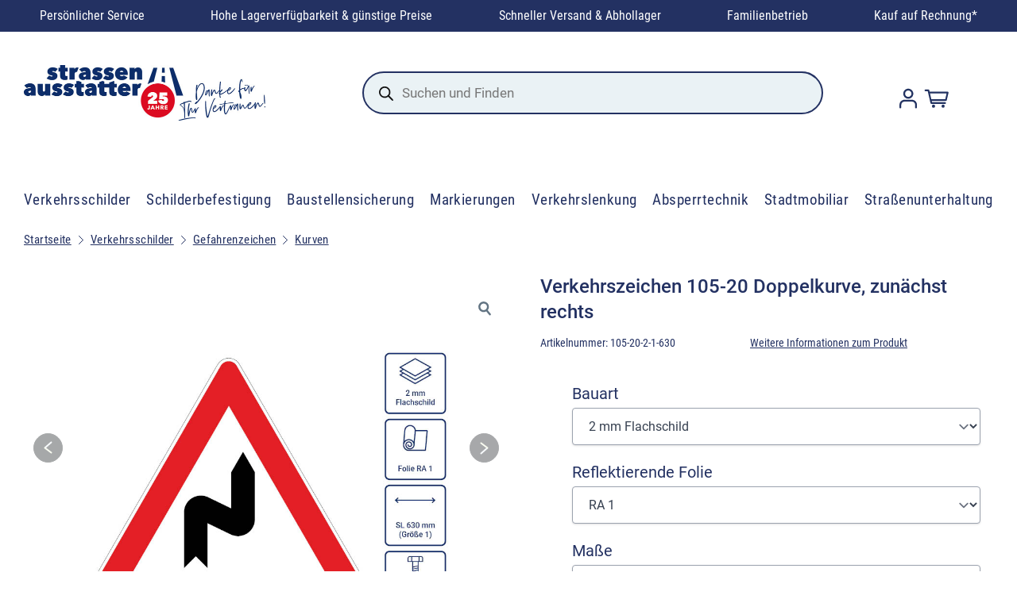

--- FILE ---
content_type: text/html; charset=UTF-8
request_url: https://www.strassenausstatter.de/produkt/verkehrsschilder/gefahrenzeichen/kurven/verkehrszeichen-105-20-doppelkurve-zunaechst-rechts/
body_size: 44690
content:


<!DOCTYPE html>
<html class="no-js" lang="de">

<head>
	<link rel="icon" href="/favicon.ico" sizes="16x16">
	<link rel="icon" type="image/png" sizes="32x32" href="/wp-content/themes/shoplab/assets/img/favicons/favicon-32x32.png?v=2">
	<link rel="icon" type="image/png" sizes="96x96" href="/wp-content/themes/shoplab/assets/img/favicons/favicon-96x96.png?v=2">
	<link rel="icon" type="image/png" sizes="16x16" href="/wp-content/themes/shoplab/assets/img/favicons/favicon-16x16.png?v=2">
	<link rel="apple-touch-icon" sizes="57x57" href="/wp-content/themes/shoplab/assets/img/favicons/apple-icon-57x57.png?v=2">
	<link rel="apple-touch-icon" sizes="60x60" href="/wp-content/themes/shoplab/assets/img/favicons/apple-icon-60x60.png?v=2">
	<link rel="apple-touch-icon" sizes="72x72" href="/wp-content/themes/shoplab/assets/img/favicons/apple-icon-72x72.png?v=2">
	<link rel="apple-touch-icon" sizes="76x76" href="/wp-content/themes/shoplab/assets/img/favicons/apple-icon-76x76.png?v=2">
	<link rel="apple-touch-icon" sizes="114x114" href="/wp-content/themes/shoplab/assets/img/favicons/apple-icon-114x114.png?v=2">
	<link rel="apple-touch-icon" sizes="120x120" href="/wp-content/themes/shoplab/assets/img/favicons/apple-icon-120x120.png?v=2">
	<link rel="apple-touch-icon" sizes="144x144" href="/wp-content/themes/shoplab/assets/img/favicons/apple-icon-144x144.png?v=2">
	<link rel="apple-touch-icon" sizes="152x152" href="/wp-content/themes/shoplab/assets/img/favicons/apple-icon-152x152.png?v=2">
	<link rel="apple-touch-icon" sizes="180x180" href="/wp-content/themes/shoplab/assets/img/favicons/apple-icon-180x180.png?v=2">
	<link rel="icon" type="image/png" sizes="192x192" href="/wp-content/themes/shoplab/assets/img/favicons/android-icon-192x192.png?v=2">
	<link rel="manifest" href="/wp-content/themes/shoplab/assets/img/favicons/manifest.json">
	<meta name="msapplication-TileColor" content="#ffffff">
	<meta name="msapplication-TileImage" content="/wp-content/themes/shoplab/assets/img/favicons/ms-icon-144x144.png">
	<meta name="theme-color" content="#ffffff">
	<link rel="mask-icon" href="/safari-pinned-tab.svg" color="#5bbad5">
	<link rel="preload" href="/wp-content/themes/shoplab/assets/font/Roboto_400.woff" as="font" type="font/woff2" crossorigin="anonymous">
	<meta name="msapplication-TileColor" content="#da532c">
	<meta name="theme-color" content="#ffffff">


	<meta charset="UTF-8">
	<meta name="viewport" content="width=device-width, initial-scale=1.0">
	<link rel="profile" href="https://gmpg.org/xfn/11">
	<meta name='robots' content='index, follow, max-image-preview:large, max-snippet:-1, max-video-preview:-1' />
	<style>img:is([sizes="auto" i], [sizes^="auto," i]) { contain-intrinsic-size: 3000px 1500px }</style>
	
<!-- Google Tag Manager for WordPress by gtm4wp.com -->
<script data-cfasync="false" data-pagespeed-no-defer>
	var gtm4wp_datalayer_name = "dataLayer";
	var dataLayer = dataLayer || [];
	const gtm4wp_use_sku_instead = 1;
	const gtm4wp_id_prefix = '';
	const gtm4wp_remarketing = false;
	const gtm4wp_eec = true;
	const gtm4wp_classicec = false;
	const gtm4wp_currency = 'EUR';
	const gtm4wp_product_per_impression = 10;
	const gtm4wp_needs_shipping_address = false;
	const gtm4wp_business_vertical = 'retail';
	const gtm4wp_business_vertical_id = 'id';
</script>
<!-- End Google Tag Manager for WordPress by gtm4wp.com -->
	<title>Verkehrszeichen 105-20 Doppelkurve zunächst rechts, Strassenausstatter</title>
	<meta name="description" content="VZ 105-20 Doppelkurve, zunächst rechts | Größe: 630 oder 900 mm (SL) | mit RAL- &amp; CE- Gütezeichen | jetzt günstig kaufen" />
	<link rel="canonical" href="https://www.strassenausstatter.de/produkt/verkehrsschilder/gefahrenzeichen/kurven/verkehrszeichen-105-20-doppelkurve-zunaechst-rechts/" />
	<meta property="og:locale" content="de_DE" />
	<meta property="og:type" content="article" />
	<meta property="og:title" content="Verkehrszeichen 105-20 Doppelkurve zunächst rechts, Strassenausstatter" />
	<meta property="og:description" content="VZ 105-20 Doppelkurve, zunächst rechts | Größe: 630 oder 900 mm (SL) | mit RAL- &amp; CE- Gütezeichen | jetzt günstig kaufen" />
	<meta property="og:url" content="https://www.strassenausstatter.de/produkt/verkehrsschilder/gefahrenzeichen/kurven/verkehrszeichen-105-20-doppelkurve-zunaechst-rechts/" />
	<meta property="og:site_name" content="Strassenausstatter" />
	<meta property="article:modified_time" content="2026-01-19T09:01:51+00:00" />
	<meta property="og:image" content="https://www.strassenausstatter.de/wp-content/uploads/2025/03/verkehrszeichen-105-20-doppelkurve-zunaechst-rechts-gemaess-stvo.jpg" />
	<meta property="og:image:width" content="800" />
	<meta property="og:image:height" content="800" />
	<meta property="og:image:type" content="image/jpeg" />
	<meta name="twitter:card" content="summary_large_image" />
	<meta name="twitter:label1" content="Geschätzte Lesezeit" />
	<meta name="twitter:data1" content="1 Minute" />
	<script type="application/ld+json" class="yoast-schema-graph">{"@context":"https://schema.org","@graph":[{"@type":"WebPage","@id":"https://www.strassenausstatter.de/produkt/verkehrsschilder/gefahrenzeichen/kurven/verkehrszeichen-105-20-doppelkurve-zunaechst-rechts/","url":"https://www.strassenausstatter.de/produkt/verkehrsschilder/gefahrenzeichen/kurven/verkehrszeichen-105-20-doppelkurve-zunaechst-rechts/","name":"Verkehrszeichen 105-20 Doppelkurve zunächst rechts, Strassenausstatter","isPartOf":{"@id":"https://www.strassenausstatter.de/#website"},"primaryImageOfPage":{"@id":"https://www.strassenausstatter.de/produkt/verkehrsschilder/gefahrenzeichen/kurven/verkehrszeichen-105-20-doppelkurve-zunaechst-rechts/#primaryimage"},"image":{"@id":"https://www.strassenausstatter.de/produkt/verkehrsschilder/gefahrenzeichen/kurven/verkehrszeichen-105-20-doppelkurve-zunaechst-rechts/#primaryimage"},"thumbnailUrl":"https://www.strassenausstatter.de/wp-content/uploads/2026/01/72084_Product.jpg","datePublished":"2013-04-19T13:16:10+00:00","dateModified":"2026-01-19T09:01:51+00:00","description":"VZ 105-20 Doppelkurve, zunächst rechts | Größe: 630 oder 900 mm (SL) | mit RAL- & CE- Gütezeichen | jetzt günstig kaufen","breadcrumb":{"@id":"https://www.strassenausstatter.de/produkt/verkehrsschilder/gefahrenzeichen/kurven/verkehrszeichen-105-20-doppelkurve-zunaechst-rechts/#breadcrumb"},"inLanguage":"de","potentialAction":[{"@type":"ReadAction","target":["https://www.strassenausstatter.de/produkt/verkehrsschilder/gefahrenzeichen/kurven/verkehrszeichen-105-20-doppelkurve-zunaechst-rechts/"]}]},{"@type":"ImageObject","inLanguage":"de","@id":"https://www.strassenausstatter.de/produkt/verkehrsschilder/gefahrenzeichen/kurven/verkehrszeichen-105-20-doppelkurve-zunaechst-rechts/#primaryimage","url":"https://www.strassenausstatter.de/wp-content/uploads/2026/01/72084_Product.jpg","contentUrl":"https://www.strassenausstatter.de/wp-content/uploads/2026/01/72084_Product.jpg","width":800,"height":800,"caption":"Verkehrszeichen 105-20 Doppelkurve, zunächst rechts | gemäß StVO"},{"@type":"BreadcrumbList","@id":"https://www.strassenausstatter.de/produkt/verkehrsschilder/gefahrenzeichen/kurven/verkehrszeichen-105-20-doppelkurve-zunaechst-rechts/#breadcrumb","itemListElement":[{"@type":"ListItem","position":1,"name":"Startseite","item":"https://www.strassenausstatter.de/"},{"@type":"ListItem","position":2,"name":"Shop","item":"https://www.strassenausstatter.de/shop/"},{"@type":"ListItem","position":3,"name":"Verkehrszeichen 105-20 Doppelkurve, zunächst rechts"}]},{"@type":"WebSite","@id":"https://www.strassenausstatter.de/#website","url":"https://www.strassenausstatter.de/","name":"Strassenausstatter","description":"Alles rund um Straßenverkehrstechnik, Baustellenabsicherung und Verkehrslenkung für die Profis!","potentialAction":[{"@type":"SearchAction","target":{"@type":"EntryPoint","urlTemplate":"https://www.strassenausstatter.de/?s={search_term_string}"},"query-input":"required name=search_term_string"}],"inLanguage":"de"}]}</script>


<link rel='stylesheet' id='wp-block-library-css' href='https://www.strassenausstatter.de/wp-includes/css/dist/block-library/style.min.css?ver=6.8.1' type='text/css' media='all' />
<link rel='stylesheet' id='woocommerce-add-to-cart-form-style-css' href='https://www.strassenausstatter.de/wp-content/plugins/woocommerce/assets/client/blocks/woocommerce/add-to-cart-form-style.css?ver=6.8.1' type='text/css' media='all' />
<style id='woocommerce-product-button-style-inline-css' type='text/css'>
.wp-block-button.wc-block-components-product-button{align-items:center;display:flex;flex-direction:column;gap:12px;justify-content:center;white-space:normal;word-break:break-word}.wp-block-button.wc-block-components-product-button.is-style-outline .wp-block-button__link{border:2px solid}.wp-block-button.wc-block-components-product-button.is-style-outline .wp-block-button__link:not(.has-text-color){color:currentColor}.wp-block-button.wc-block-components-product-button.is-style-outline .wp-block-button__link:not(.has-background){background-color:transparent;background-image:none}.wp-block-button.wc-block-components-product-button.has-custom-width .wp-block-button__link{box-sizing:border-box}.wp-block-button.wc-block-components-product-button.wp-block-button__width-25 .wp-block-button__link{width:25%}.wp-block-button.wc-block-components-product-button.wp-block-button__width-50 .wp-block-button__link{width:50%}.wp-block-button.wc-block-components-product-button.wp-block-button__width-75 .wp-block-button__link{width:75%}.wp-block-button.wc-block-components-product-button.wp-block-button__width-100 .wp-block-button__link{width:100%}.wp-block-button.wc-block-components-product-button .wp-block-button__link{display:inline-flex;font-size:1em;justify-content:center;text-align:center;white-space:normal;width:auto;word-break:break-word}.wp-block-button.wc-block-components-product-button a[hidden]{display:none}@keyframes slideOut{0%{transform:translateY(0)}to{transform:translateY(-100%)}}@keyframes slideIn{0%{opacity:0;transform:translateY(90%)}to{opacity:1;transform:translate(0)}}.wp-block-button.wc-block-components-product-button.align-left{align-items:flex-start}.wp-block-button.wc-block-components-product-button.align-right{align-items:flex-end}.wp-block-button.wc-block-components-product-button .wc-block-components-product-button__button{align-items:center;border-style:none;display:inline-flex;justify-content:center;line-height:inherit;overflow:hidden;white-space:normal;word-break:break-word}.wp-block-button.wc-block-components-product-button .wc-block-components-product-button__button span.wc-block-slide-out{animation:slideOut .1s linear 1 normal forwards}.wp-block-button.wc-block-components-product-button .wc-block-components-product-button__button span.wc-block-slide-in{animation:slideIn .1s linear 1 normal}.wp-block-button.wc-block-components-product-button .wc-block-components-product-button__button--placeholder{background-color:currentColor!important;border:0!important;border-radius:.25rem;box-shadow:none;color:currentColor!important;display:block;line-height:1;max-width:100%!important;min-height:3em;min-width:8em;opacity:.15;outline:0!important;overflow:hidden!important;pointer-events:none;position:relative!important;width:100%;z-index:1}.wp-block-button.wc-block-components-product-button .wc-block-components-product-button__button--placeholder>*{visibility:hidden}.wp-block-button.wc-block-components-product-button .wc-block-components-product-button__button--placeholder:after{animation:loading__animation 1.5s ease-in-out infinite;background-image:linear-gradient(90deg,currentColor,hsla(0,0%,96%,.302),currentColor);background-repeat:no-repeat;content:" ";display:block;height:100%;left:0;position:absolute;right:0;top:0;transform:translateX(-100%)}@keyframes loading__animation{to{transform:translateX(100%)}}@media screen and (prefers-reduced-motion:reduce){.wp-block-button.wc-block-components-product-button .wc-block-components-product-button__button--placeholder{animation:none}}.wc-block-all-products .wp-block-button.wc-block-components-product-button{margin-bottom:12px}.theme-twentytwentyone .editor-styles-wrapper .wc-block-components-product-button .wp-block-button__link{background-color:var(--button--color-background);border-color:var(--button--color-background);color:var(--button--color-text)}

</style>
<style id='woocommerce-product-collection-style-inline-css' type='text/css'>
.wp-block-woocommerce-product-collection .wc-block-components-product-stock-indicator{text-align:center}.wc-block-components-notice-banner .wc-block-components-button.wc-block-components-notice-banner__dismiss[hidden]{display:none}

</style>
<style id='woocommerce-product-filters-style-inline-css' type='text/css'>
:where(.wc-block-product-filters){--top-padding:var(--wp-admin--admin-bar--height);display:inline-flex}@media(max-width:782px){:where(.wc-block-product-filters){--top-padding:var(--adminbar-mobile-padding,0)}}:where(.wc-block-product-filters) .wc-block-product-filters__close-overlay,:where(.wc-block-product-filters) .wc-block-product-filters__open-overlay{align-items:center;background:transparent;border:transparent;color:inherit;display:flex;font-size:.875em;padding:0}:where(.wc-block-product-filters) .wc-block-product-filters__close-overlay svg,:where(.wc-block-product-filters) .wc-block-product-filters__open-overlay svg{fill:currentColor}:where(.wc-block-product-filters) .wc-block-product-filters__close-overlay span,:where(.wc-block-product-filters) .wc-block-product-filters__open-overlay span{padding:0 5px}:where(.wc-block-product-filters) .wc-block-product-filters__open-overlay svg{height:var(--wc-product-filters-overlay-icon-size,1.5em);width:var(--wc-product-filters-overlay-icon-size,1.5em)}:where(.wc-block-product-filters) .wc-block-product-filters__overlay{background-color:transparent;inset:0;pointer-events:none;position:fixed;top:var(--top-padding);transition:background-color .5s;z-index:9999}:where(.wc-block-product-filters) .wc-block-product-filters__overlay-wrapper{height:100%;position:relative;width:100%}:where(.wc-block-product-filters) .wc-block-product-filters__overlay-dialog{background-color:var(--wc-product-filters-overlay-background-color,var(--wc-product-filters-background-color,var(--wp--preset--color--base,#fff)));color:var(--wc-product-filters-overlay-text-color,var(--wc-product-filters-text-color,var(--wp--preset--color--base,#111)));display:flex!important;flex-direction:column;gap:var(--wp--preset--spacing--40);inset:0;max-height:100%;position:absolute;transform:translateY(100vh);transition:none}:where(.wc-block-product-filters) .wc-block-product-filters__overlay-header{display:flex;flex-flow:row-reverse;padding:var(--wp--preset--spacing--30) var(--wp--preset--spacing--40) 0}:where(.wc-block-product-filters) .wc-block-product-filters__overlay-content{display:flex;flex-direction:column;flex-grow:1;gap:var(--wc-product-filter-block-spacing,var(--wp--style--block-gap,1.2rem));overflow-y:scroll;padding:0 var(--wp--preset--spacing--40)}:where(.wc-block-product-filters) .wc-block-product-filters__overlay-content>:first-child{margin-top:0}:where(.wc-block-product-filters) .wc-block-product-filters__overlay-footer{box-shadow:0 -4px 8px 0 rgba(0,0,0,.102);padding:var(--wp--preset--spacing--30) var(--wp--preset--spacing--40)}:where(.wc-block-product-filters) .wc-block-product-filters__apply{width:100%}:where(.wc-block-product-filters).is-overlay-opened .wc-block-product-filters__overlay{background-color:rgba(95,95,95,.35);pointer-events:auto;z-index:9999}:where(.wc-block-product-filters).is-overlay-opened .wc-block-product-filters__overlay-dialog{color:var(--wc-product-filters-overlay-color,inherit);transform:translateY(0);transition:transform .5s}@media(min-width:601px){:where(.wc-block-product-filters),:where(.wc-block-product-filters).is-overlay-opened{display:flex}:where(.wc-block-product-filters) .wc-block-product-filters__open-overlay,:where(.wc-block-product-filters) .wc-block-product-filters__overlay-footer,:where(.wc-block-product-filters) .wc-block-product-filters__overlay-header,:where(.wc-block-product-filters).is-overlay-opened .wc-block-product-filters__open-overlay,:where(.wc-block-product-filters).is-overlay-opened .wc-block-product-filters__overlay-footer,:where(.wc-block-product-filters).is-overlay-opened .wc-block-product-filters__overlay-header{display:none}:where(.wc-block-product-filters) .wc-block-product-filters__overlay,:where(.wc-block-product-filters).is-overlay-opened .wc-block-product-filters__overlay{background:inherit;color:inherit;inset:0;pointer-events:auto;position:relative;transition:none}:where(.wc-block-product-filters) .wc-block-product-filters__overlay-wrapper,:where(.wc-block-product-filters).is-overlay-opened .wc-block-product-filters__overlay-wrapper{background:inherit;color:inherit;height:auto;width:auto}:where(.wc-block-product-filters) .wc-block-product-filters__overlay-dialog,:where(.wc-block-product-filters).is-overlay-opened .wc-block-product-filters__overlay-dialog{background:inherit;color:inherit;position:relative;transform:none}:where(.wc-block-product-filters) .wc-block-product-filters__overlay-content,:where(.wc-block-product-filters).is-overlay-opened .wc-block-product-filters__overlay-content{background:inherit;color:inherit;flex-grow:1;overflow:visible;padding:0}}@media(max-width:600px){:where(.wc-block-product-filters) .wc-block-product-filters__overlay-content .wp-block-group{display:block}:where(.wc-block-product-filters) .wc-block-product-filters__overlay-content .wp-block-group>div{margin:20px 0}}.wc-block-product-filter--hidden{display:none}

</style>
<link rel='stylesheet' id='woocommerce-product-filter-price-slider-style-css' href='https://www.strassenausstatter.de/wp-content/plugins/woocommerce/assets/client/blocks/woocommerce/product-filter-price-slider-style.css?ver=6.8.1' type='text/css' media='all' />
<style id='woocommerce-product-filter-removable-chips-style-inline-css' type='text/css'>
.wc-block-product-filter-removable-chips.is-vertical .wc-block-product-filter-removable-chips__items{flex-direction:column}.wc-block-product-filter-removable-chips.is-content-justification-center .wc-block-product-filter-removable-chips__items{justify-content:center}.wc-block-product-filter-removable-chips.is-content-justification-right .wc-block-product-filter-removable-chips__items{justify-content:flex-end}.wc-block-product-filter-removable-chips.is-content-justification-space-between .wc-block-product-filter-removable-chips__items{justify-content:space-between}.wc-block-product-filter-removable-chips.is-horizontal .wc-block-product-filter-removable-chips__items{width:100%}.wc-block-product-filter-removable-chips__items{color:var(--wc-product-filter-removable-chips-text,currentColor);display:inline-flex;flex-wrap:wrap;gap:4px;list-style:none;margin:0;padding:0}.wc-block-product-filter-removable-chips__items .wc-block-product-filter-removable-chips__item{align-items:center;appearance:none;background:var(--wc-product-filter-removable-chips-background,transparent);border:1px solid var(--wc-product-filter-removable-chips-border,color-mix(in srgb,currentColor 20%,transparent));border-radius:2px;display:flex;font-size:.875em;gap:8px;justify-content:space-between;padding:.25em .75em}.wc-block-product-filter-removable-chips__items .wc-block-product-filter-removable-chips__item .wc-block-product-filter-removable-chips__remove{align-items:center;background-color:transparent;border:none;color:var(--wc-product-filter-removable-chips-text,currentColor);cursor:pointer;display:flex;margin:0;padding:0}.wc-block-product-filter-removable-chips__items .wc-block-product-filter-removable-chips__item .wc-block-product-filter-removable-chips__remove .wc-block-product-filter-removable-chips__remove-icon{fill:currentColor}

</style>
<style id='woocommerce-product-filter-checkbox-list-style-inline-css' type='text/css'>
.wc-block-product-filter-checkbox-list__list{list-style:none outside;margin:0;padding:0}.wc-block-product-filter-checkbox-list__label{align-items:center;display:inline-flex;gap:.625em}.wc-block-product-filter-checkbox-list__item .wc-block-product-filter-checkbox-list__label{margin-bottom:0}:where(.wc-block-product-filter-checkbox-list__input-wrapper){display:block;position:relative}.wc-block-product-filter-checkbox-list__input-wrapper:before{background:currentColor;border-radius:2px;content:"";height:1em;left:0;opacity:.1;pointer-events:none;position:absolute;top:0;width:1em}.has-option-element-color .wc-block-product-filter-checkbox-list__input-wrapper:before{display:none}input[type=checkbox].wc-block-product-filter-checkbox-list__input{appearance:none;background:var(--wc-product-filter-checkbox-list-option-element,transparent);border:1px solid var(--wc-product-filter-checkbox-list-option-element-border,transparent);border-radius:2px;color:inherit;cursor:pointer;display:block;font-size:inherit;height:1em;margin:0;width:1em}input[type=checkbox].wc-block-product-filter-checkbox-list__input:focus{outline-color:var(--wc-product-filter-checkbox-list-option-element-border,currentColor);outline-width:1px}svg.wc-block-product-filter-checkbox-list__mark{box-sizing:border-box;color:var(--wc-product-filter-checkbox-list-option-element-selected,currentColor);display:none;height:1em;left:0;padding:.2em;position:absolute;top:0;width:1em}input[type=checkbox].wc-block-product-filter-checkbox-list__input:checked:after,input[type=checkbox].wc-block-product-filter-checkbox-list__input:checked:before{content:none}input[type=checkbox].wc-block-product-filter-checkbox-list__input:checked+.wc-block-product-filter-checkbox-list__mark{display:block;pointer-events:none}:where(.wc-block-product-filter-checkbox-list__text-wrapper){align-items:center;display:inline-flex;font-size:.875em;gap:4px}.wc-block-product-filter-checkbox-list__show-more{appearance:none;background:transparent;border:none;font-family:inherit;padding:0;text-decoration:underline}

</style>
<style id='woocommerce-product-filter-chips-style-inline-css' type='text/css'>
:where(.wc-block-product-filter-chips__items){display:flex;flex-wrap:wrap;gap:4px}.wc-block-product-filter-chips__item{appearance:none;background:transparent;border:1px solid color-mix(in srgb,currentColor 20%,transparent);border-radius:2px;color:var(--wc-product-filter-chips-text,currentColor);cursor:pointer;font-family:inherit;font-size:.875em;padding:4px 8px}.has-chip-text-color .wc-block-product-filter-chips__item{color:var(--wc-product-filter-chips-text)}.has-chip-background-color .wc-block-product-filter-chips__item{background:var(--wc-product-filter-chips-background)}.has-chip-border-color .wc-block-product-filter-chips__item{border-color:var(--wc-product-filter-chips-border)}.wc-block-product-filter-chips__item[aria-checked=true]{background:currentColor}.has-selected-chip-text-color .wc-block-product-filter-chips__item[aria-checked=true]{color:var(--wc-product-filter-chips-selected-text)}.has-selected-chip-background-color .wc-block-product-filter-chips__item[aria-checked=true]{background:var(--wc-product-filter-chips-selected-background)}.has-selected-chip-border-color .wc-block-product-filter-chips__item[aria-checked=true]{border-color:var(--wc-product-filter-chips-selected-border)}:where(.wc-block-product-filter-chips__label){align-items:center;display:inline-flex;gap:4px}.wc-block-product-filter-chips:not(.has-selected-chip-text-color) .wc-block-product-filter-chips__item[aria-checked=true]>.wc-block-product-filter-chips__label{filter:invert(100%)}.wc-block-product-filter-chips__show-more{appearance:none;background:transparent;border:none;font-family:inherit;padding:0;text-decoration:underline}

</style>
<link rel='stylesheet' id='woocommerce-product-gallery-style-css' href='https://www.strassenausstatter.de/wp-content/plugins/woocommerce/assets/client/blocks/woocommerce/product-gallery-style.css?ver=6.8.1' type='text/css' media='all' />
<style id='woocommerce-product-template-style-inline-css' type='text/css'>
.wc-block-product-template{list-style:none;margin-bottom:0;margin-top:0;max-width:100%;padding:0}.wc-block-product-template.wc-block-product-template{background:none}.wc-block-product-template.is-flex-container{display:flex;flex-direction:row;flex-wrap:wrap;gap:1.25em}.wc-block-product-template.is-flex-container>li{list-style:none;margin:0;width:100%}@media(min-width:600px){.wc-block-product-template.is-flex-container.is-flex-container.columns-2>li{width:calc(50% - .625em)}.wc-block-product-template.is-flex-container.is-flex-container.columns-3>li{width:calc(33.33333% - .83333em)}.wc-block-product-template.is-flex-container.is-flex-container.columns-4>li{width:calc(25% - .9375em)}.wc-block-product-template.is-flex-container.is-flex-container.columns-5>li{width:calc(20% - 1em)}.wc-block-product-template.is-flex-container.is-flex-container.columns-6>li{width:calc(16.66667% - 1.04167em)}}.wc-block-product-template__responsive{grid-gap:1.25em;display:grid}.wc-block-product-template__responsive.columns-2{grid-template-columns:repeat(auto-fill,minmax(max(150px,calc(50% - .625em)),1fr))}.wc-block-product-template__responsive.columns-3{grid-template-columns:repeat(auto-fill,minmax(max(150px,calc(33.33333% - .83333em)),1fr))}.wc-block-product-template__responsive.columns-4{grid-template-columns:repeat(auto-fill,minmax(max(150px,calc(25% - .9375em)),1fr))}.wc-block-product-template__responsive.columns-5{grid-template-columns:repeat(auto-fill,minmax(max(150px,calc(20% - 1em)),1fr))}.wc-block-product-template__responsive.columns-6{grid-template-columns:repeat(auto-fill,minmax(max(150px,calc(16.66667% - 1.04167em)),1fr))}.wc-block-product-template__responsive>li{margin-block-start:0}:where(.wc-block-product-template .wc-block-product)>:not(:last-child){margin-bottom:.75rem;margin-top:0}.is-product-collection-layout-list .wc-block-product:not(:last-child){margin-bottom:1.2rem}

</style>
<link rel='stylesheet' id='dashicons-css' href='https://www.strassenausstatter.de/wp-includes/css/dashicons.min.css?ver=6.8.1' type='text/css' media='all' />
<link rel='stylesheet' id='mmenu-css' href='https://www.strassenausstatter.de/wp-content/plugins/mmenu/css/mmenu.css?ver=2' type='text/css' media='all' />
<style id='woocommerce-inline-inline-css' type='text/css'>
.woocommerce form .form-row .required { visibility: visible; }
</style>
<link rel='stylesheet' id='brands-styles-css' href='https://www.strassenausstatter.de/wp-content/plugins/woocommerce/assets/css/brands.css?ver=9.9.3' type='text/css' media='all' />
<link rel='stylesheet' id='dgwt-wcas-style-css' href='https://www.strassenausstatter.de/wp-content/plugins/ajax-search-for-woocommerce-premium/assets/css/style.min.css?ver=1.30.1' type='text/css' media='all' />
<link rel='stylesheet' id='app-css' href='https://www.strassenausstatter.de/wp-content/themes/shoplab/assets/css/style.css?ver=0.4.7' type='text/css' media='' />
<style id='global-styles-inline-css' type='text/css'>
:root{--wp--preset--aspect-ratio--square: 1;--wp--preset--aspect-ratio--4-3: 4/3;--wp--preset--aspect-ratio--3-4: 3/4;--wp--preset--aspect-ratio--3-2: 3/2;--wp--preset--aspect-ratio--2-3: 2/3;--wp--preset--aspect-ratio--16-9: 16/9;--wp--preset--aspect-ratio--9-16: 9/16;--wp--preset--color--black: #000000;--wp--preset--color--cyan-bluish-gray: #abb8c3;--wp--preset--color--white: #ffffff;--wp--preset--color--pale-pink: #f78da7;--wp--preset--color--vivid-red: #cf2e2e;--wp--preset--color--luminous-vivid-orange: #ff6900;--wp--preset--color--luminous-vivid-amber: #fcb900;--wp--preset--color--light-green-cyan: #7bdcb5;--wp--preset--color--vivid-green-cyan: #00d084;--wp--preset--color--pale-cyan-blue: #8ed1fc;--wp--preset--color--vivid-cyan-blue: #0693e3;--wp--preset--color--vivid-purple: #9b51e0;--wp--preset--color--primary: rgb(220 38 38);--wp--preset--color--main-text: rgb(35 49 98);--wp--preset--color--fourth: rgb(234 242 245);--wp--preset--gradient--vivid-cyan-blue-to-vivid-purple: linear-gradient(135deg,rgba(6,147,227,1) 0%,rgb(155,81,224) 100%);--wp--preset--gradient--light-green-cyan-to-vivid-green-cyan: linear-gradient(135deg,rgb(122,220,180) 0%,rgb(0,208,130) 100%);--wp--preset--gradient--luminous-vivid-amber-to-luminous-vivid-orange: linear-gradient(135deg,rgba(252,185,0,1) 0%,rgba(255,105,0,1) 100%);--wp--preset--gradient--luminous-vivid-orange-to-vivid-red: linear-gradient(135deg,rgba(255,105,0,1) 0%,rgb(207,46,46) 100%);--wp--preset--gradient--very-light-gray-to-cyan-bluish-gray: linear-gradient(135deg,rgb(238,238,238) 0%,rgb(169,184,195) 100%);--wp--preset--gradient--cool-to-warm-spectrum: linear-gradient(135deg,rgb(74,234,220) 0%,rgb(151,120,209) 20%,rgb(207,42,186) 40%,rgb(238,44,130) 60%,rgb(251,105,98) 80%,rgb(254,248,76) 100%);--wp--preset--gradient--blush-light-purple: linear-gradient(135deg,rgb(255,206,236) 0%,rgb(152,150,240) 100%);--wp--preset--gradient--blush-bordeaux: linear-gradient(135deg,rgb(254,205,165) 0%,rgb(254,45,45) 50%,rgb(107,0,62) 100%);--wp--preset--gradient--luminous-dusk: linear-gradient(135deg,rgb(255,203,112) 0%,rgb(199,81,192) 50%,rgb(65,88,208) 100%);--wp--preset--gradient--pale-ocean: linear-gradient(135deg,rgb(255,245,203) 0%,rgb(182,227,212) 50%,rgb(51,167,181) 100%);--wp--preset--gradient--electric-grass: linear-gradient(135deg,rgb(202,248,128) 0%,rgb(113,206,126) 100%);--wp--preset--gradient--midnight: linear-gradient(135deg,rgb(2,3,129) 0%,rgb(40,116,252) 100%);--wp--preset--font-size--small: 13px;--wp--preset--font-size--medium: clamp(14px, 0.875rem + ((1vw - 3.2px) * 0.667), 20px);--wp--preset--font-size--large: clamp(22.041px, 1.378rem + ((1vw - 3.2px) * 1.551), 36px);--wp--preset--font-size--x-large: clamp(25.014px, 1.563rem + ((1vw - 3.2px) * 1.887), 42px);--wp--preset--font-size--text-xxs: clamp(0.75rem, 0.75rem + ((1vw - 0.2rem) * 1), 0.75rem);--wp--preset--font-size--text-xs: clamp(0.875rem, 0.875rem + ((1vw - 0.2rem) * 1), 0.875rem);--wp--preset--font-size--text-sm: clamp(0.875rem, 0.875rem + ((1vw - 0.2rem) * 0.222), 1rem);--wp--preset--font-size--text-base: clamp(1rem, 1rem + ((1vw - 0.2rem) * 0.222), 1.125rem);--wp--preset--font-size--text-lg: clamp(1.125rem, 1.125rem + ((1vw - 0.2rem) * 0.222), 1.25rem);--wp--preset--font-size--text-lg-plus: clamp(1.25rem, 1.25rem + ((1vw - 0.2rem) * 0.444), 1.5rem);--wp--preset--font-size--text-xl: clamp(1.313rem, 1.313rem + ((1vw - 0.2rem) * 0.555), 1.625rem);--wp--preset--font-size--text-xxl: clamp(1.5rem, 1.5rem + ((1vw - 0.2rem) * 0.667), 1.875rem);--wp--preset--font-size--text-xxxl: clamp(1.75rem, 1.75rem + ((1vw - 0.2rem) * 0.889), 2.25rem);--wp--preset--font-family--navigation-font: Roboto Condensed;--wp--preset--font-family--roboto: roboto;--wp--preset--spacing--20: 0.44rem;--wp--preset--spacing--30: 0.67rem;--wp--preset--spacing--40: 1rem;--wp--preset--spacing--50: 1.5rem;--wp--preset--spacing--60: 2.25rem;--wp--preset--spacing--70: 3.38rem;--wp--preset--spacing--80: 5.06rem;--wp--preset--spacing--2-px: 0.125rem;--wp--preset--spacing--4-px: 0.25rem;--wp--preset--spacing--8-px: 0.5rem;--wp--preset--spacing--16-px: clamp(.5rem, 2.5vw, 1rem);--wp--preset--spacing--24-px: clamp(1rem, 2.5vw, 1.5rem);--wp--preset--spacing--32-px: clamp(1.5rem, 4vw, 2rem);--wp--preset--spacing--36-px: clamp(1.75rem, 4vw, 2.25rem);--wp--preset--spacing--48-px: clamp(2rem, 5vw, 3rem);--wp--preset--spacing--56-px: clamp(2.5rem, 5vw, 3.5rem);--wp--preset--spacing--80-px: clamp(3rem, 7vw, 5rem);--wp--preset--spacing--112-px: clamp(4rem, 9vw, 7rem);--wp--preset--spacing--144-px: clamp(5rem, 12vw, 9rem);--wp--preset--spacing--208-px: clamp(6rem, 14vw, 13rem);--wp--preset--spacing--224-px: clamp(6rem, 15vw, 14rem);--wp--preset--shadow--natural: 6px 6px 9px rgba(0, 0, 0, 0.2);--wp--preset--shadow--deep: 12px 12px 50px rgba(0, 0, 0, 0.4);--wp--preset--shadow--sharp: 6px 6px 0px rgba(0, 0, 0, 0.2);--wp--preset--shadow--outlined: 6px 6px 0px -3px rgba(255, 255, 255, 1), 6px 6px rgba(0, 0, 0, 1);--wp--preset--shadow--crisp: 6px 6px 0px rgba(0, 0, 0, 1);--wp--custom--font-weight--light: 300;--wp--custom--font-weight--regular: 400;--wp--custom--font-weight--medium: 500;--wp--custom--font-weight--bold: 600;--wp--custom--font-weight--extra-bold: 700;--wp--custom--font-weight--black: 900;}:root { --wp--style--global--content-size: 1220px;--wp--style--global--wide-size: 1220px; }:where(body) { margin: 0; }.wp-site-blocks { padding-top: var(--wp--style--root--padding-top); padding-bottom: var(--wp--style--root--padding-bottom); }.has-global-padding { padding-right: var(--wp--style--root--padding-right); padding-left: var(--wp--style--root--padding-left); }.has-global-padding > .alignfull { margin-right: calc(var(--wp--style--root--padding-right) * -1); margin-left: calc(var(--wp--style--root--padding-left) * -1); }.has-global-padding :where(:not(.alignfull.is-layout-flow) > .has-global-padding:not(.wp-block-block, .alignfull)) { padding-right: 0; padding-left: 0; }.has-global-padding :where(:not(.alignfull.is-layout-flow) > .has-global-padding:not(.wp-block-block, .alignfull)) > .alignfull { margin-left: 0; margin-right: 0; }.wp-site-blocks > .alignleft { float: left; margin-right: 2em; }.wp-site-blocks > .alignright { float: right; margin-left: 2em; }.wp-site-blocks > .aligncenter { justify-content: center; margin-left: auto; margin-right: auto; }:where(.wp-site-blocks) > * { margin-block-start: var(--wp--preset--spacing--block-gap); margin-block-end: 0; }:where(.wp-site-blocks) > :first-child { margin-block-start: 0; }:where(.wp-site-blocks) > :last-child { margin-block-end: 0; }:root { --wp--style--block-gap: var(--wp--preset--spacing--block-gap); }:root :where(.is-layout-flow) > :first-child{margin-block-start: 0;}:root :where(.is-layout-flow) > :last-child{margin-block-end: 0;}:root :where(.is-layout-flow) > *{margin-block-start: var(--wp--preset--spacing--block-gap);margin-block-end: 0;}:root :where(.is-layout-constrained) > :first-child{margin-block-start: 0;}:root :where(.is-layout-constrained) > :last-child{margin-block-end: 0;}:root :where(.is-layout-constrained) > *{margin-block-start: var(--wp--preset--spacing--block-gap);margin-block-end: 0;}:root :where(.is-layout-flex){gap: var(--wp--preset--spacing--block-gap);}:root :where(.is-layout-grid){gap: var(--wp--preset--spacing--block-gap);}.is-layout-flow > .alignleft{float: left;margin-inline-start: 0;margin-inline-end: 2em;}.is-layout-flow > .alignright{float: right;margin-inline-start: 2em;margin-inline-end: 0;}.is-layout-flow > .aligncenter{margin-left: auto !important;margin-right: auto !important;}.is-layout-constrained > .alignleft{float: left;margin-inline-start: 0;margin-inline-end: 2em;}.is-layout-constrained > .alignright{float: right;margin-inline-start: 2em;margin-inline-end: 0;}.is-layout-constrained > .aligncenter{margin-left: auto !important;margin-right: auto !important;}.is-layout-constrained > :where(:not(.alignleft):not(.alignright):not(.alignfull)){max-width: var(--wp--style--global--content-size);margin-left: auto !important;margin-right: auto !important;}.is-layout-constrained > .alignwide{max-width: var(--wp--style--global--wide-size);}body .is-layout-flex{display: flex;}.is-layout-flex{flex-wrap: wrap;align-items: center;}.is-layout-flex > :is(*, div){margin: 0;}body .is-layout-grid{display: grid;}.is-layout-grid > :is(*, div){margin: 0;}body{background-color: var(--wp--preset--color--main-background);color: var(--wp--preset--color--main-text);margin-top: 0;margin-bottom: 0;--wp--style--root--padding-top: 0;--wp--style--root--padding-right: 1rem;--wp--style--root--padding-bottom: 0;--wp--style--root--padding-left: 1rem;}a:where(:not(.wp-element-button)){color: var(--wp--preset--color--main-text);text-decoration: none;}h1, h2, h3, h4, h5, h6{font-family: var(--wp--preset--font-family--roboto);}h1{color: var(--wp--preset--color--main-text);font-family: var(--wp--preset--font-family--roboto);font-size: var(--wp--preset--font-size--text-xxl);font-weight: var(--wp--custom--font-weight--medium);line-height: clamp(2rem, 2vw, 2.75rem);margin-top: clamp(0.75rem, 1vw, 2rem);margin-bottom: clamp(0.75rem, 1vw, 1.25rem);}h2{color: var(--wp--preset--color--main-text);font-family: var(--wp--preset--font-family--roboto);font-size: var(--wp--preset--font-size--text-lg-plus);font-weight: var(--wp--custom--font-weight--medium);line-height: clamp(1.875rem, 2vw, 2.25rem);margin-top: clamp(0.75rem, 1vw, 1rem);margin-bottom: clamp(0.75rem, 1vw, 1rem);}h3{color: var(--wp--preset--color--main-text);font-family: var(--wp--preset--font-family--roboto);font-size: var(--wp--preset--font-size--text-lg);font-weight: var(--wp--custom--font-weight--medium);line-height: var(--wp--custom--line-height--body);margin-top: clamp(0.75rem, 1vw, 1.5rem);margin-bottom: 0;}:root :where(.wp-element-button, .wp-block-button__link){background-color: #32373c;border-width: 0;color: #fff;font-family: inherit;font-size: inherit;line-height: inherit;padding: calc(0.667em + 2px) calc(1.333em + 2px);text-decoration: none;}.has-black-color{color: var(--wp--preset--color--black) !important;}.has-cyan-bluish-gray-color{color: var(--wp--preset--color--cyan-bluish-gray) !important;}.has-white-color{color: var(--wp--preset--color--white) !important;}.has-pale-pink-color{color: var(--wp--preset--color--pale-pink) !important;}.has-vivid-red-color{color: var(--wp--preset--color--vivid-red) !important;}.has-luminous-vivid-orange-color{color: var(--wp--preset--color--luminous-vivid-orange) !important;}.has-luminous-vivid-amber-color{color: var(--wp--preset--color--luminous-vivid-amber) !important;}.has-light-green-cyan-color{color: var(--wp--preset--color--light-green-cyan) !important;}.has-vivid-green-cyan-color{color: var(--wp--preset--color--vivid-green-cyan) !important;}.has-pale-cyan-blue-color{color: var(--wp--preset--color--pale-cyan-blue) !important;}.has-vivid-cyan-blue-color{color: var(--wp--preset--color--vivid-cyan-blue) !important;}.has-vivid-purple-color{color: var(--wp--preset--color--vivid-purple) !important;}.has-primary-color{color: var(--wp--preset--color--primary) !important;}.has-main-text-color{color: var(--wp--preset--color--main-text) !important;}.has-fourth-color{color: var(--wp--preset--color--fourth) !important;}.has-black-background-color{background-color: var(--wp--preset--color--black) !important;}.has-cyan-bluish-gray-background-color{background-color: var(--wp--preset--color--cyan-bluish-gray) !important;}.has-white-background-color{background-color: var(--wp--preset--color--white) !important;}.has-pale-pink-background-color{background-color: var(--wp--preset--color--pale-pink) !important;}.has-vivid-red-background-color{background-color: var(--wp--preset--color--vivid-red) !important;}.has-luminous-vivid-orange-background-color{background-color: var(--wp--preset--color--luminous-vivid-orange) !important;}.has-luminous-vivid-amber-background-color{background-color: var(--wp--preset--color--luminous-vivid-amber) !important;}.has-light-green-cyan-background-color{background-color: var(--wp--preset--color--light-green-cyan) !important;}.has-vivid-green-cyan-background-color{background-color: var(--wp--preset--color--vivid-green-cyan) !important;}.has-pale-cyan-blue-background-color{background-color: var(--wp--preset--color--pale-cyan-blue) !important;}.has-vivid-cyan-blue-background-color{background-color: var(--wp--preset--color--vivid-cyan-blue) !important;}.has-vivid-purple-background-color{background-color: var(--wp--preset--color--vivid-purple) !important;}.has-primary-background-color{background-color: var(--wp--preset--color--primary) !important;}.has-main-text-background-color{background-color: var(--wp--preset--color--main-text) !important;}.has-fourth-background-color{background-color: var(--wp--preset--color--fourth) !important;}.has-black-border-color{border-color: var(--wp--preset--color--black) !important;}.has-cyan-bluish-gray-border-color{border-color: var(--wp--preset--color--cyan-bluish-gray) !important;}.has-white-border-color{border-color: var(--wp--preset--color--white) !important;}.has-pale-pink-border-color{border-color: var(--wp--preset--color--pale-pink) !important;}.has-vivid-red-border-color{border-color: var(--wp--preset--color--vivid-red) !important;}.has-luminous-vivid-orange-border-color{border-color: var(--wp--preset--color--luminous-vivid-orange) !important;}.has-luminous-vivid-amber-border-color{border-color: var(--wp--preset--color--luminous-vivid-amber) !important;}.has-light-green-cyan-border-color{border-color: var(--wp--preset--color--light-green-cyan) !important;}.has-vivid-green-cyan-border-color{border-color: var(--wp--preset--color--vivid-green-cyan) !important;}.has-pale-cyan-blue-border-color{border-color: var(--wp--preset--color--pale-cyan-blue) !important;}.has-vivid-cyan-blue-border-color{border-color: var(--wp--preset--color--vivid-cyan-blue) !important;}.has-vivid-purple-border-color{border-color: var(--wp--preset--color--vivid-purple) !important;}.has-primary-border-color{border-color: var(--wp--preset--color--primary) !important;}.has-main-text-border-color{border-color: var(--wp--preset--color--main-text) !important;}.has-fourth-border-color{border-color: var(--wp--preset--color--fourth) !important;}.has-vivid-cyan-blue-to-vivid-purple-gradient-background{background: var(--wp--preset--gradient--vivid-cyan-blue-to-vivid-purple) !important;}.has-light-green-cyan-to-vivid-green-cyan-gradient-background{background: var(--wp--preset--gradient--light-green-cyan-to-vivid-green-cyan) !important;}.has-luminous-vivid-amber-to-luminous-vivid-orange-gradient-background{background: var(--wp--preset--gradient--luminous-vivid-amber-to-luminous-vivid-orange) !important;}.has-luminous-vivid-orange-to-vivid-red-gradient-background{background: var(--wp--preset--gradient--luminous-vivid-orange-to-vivid-red) !important;}.has-very-light-gray-to-cyan-bluish-gray-gradient-background{background: var(--wp--preset--gradient--very-light-gray-to-cyan-bluish-gray) !important;}.has-cool-to-warm-spectrum-gradient-background{background: var(--wp--preset--gradient--cool-to-warm-spectrum) !important;}.has-blush-light-purple-gradient-background{background: var(--wp--preset--gradient--blush-light-purple) !important;}.has-blush-bordeaux-gradient-background{background: var(--wp--preset--gradient--blush-bordeaux) !important;}.has-luminous-dusk-gradient-background{background: var(--wp--preset--gradient--luminous-dusk) !important;}.has-pale-ocean-gradient-background{background: var(--wp--preset--gradient--pale-ocean) !important;}.has-electric-grass-gradient-background{background: var(--wp--preset--gradient--electric-grass) !important;}.has-midnight-gradient-background{background: var(--wp--preset--gradient--midnight) !important;}.has-small-font-size{font-size: var(--wp--preset--font-size--small) !important;}.has-medium-font-size{font-size: var(--wp--preset--font-size--medium) !important;}.has-large-font-size{font-size: var(--wp--preset--font-size--large) !important;}.has-x-large-font-size{font-size: var(--wp--preset--font-size--x-large) !important;}.has-text-xxs-font-size{font-size: var(--wp--preset--font-size--text-xxs) !important;}.has-text-xs-font-size{font-size: var(--wp--preset--font-size--text-xs) !important;}.has-text-sm-font-size{font-size: var(--wp--preset--font-size--text-sm) !important;}.has-text-base-font-size{font-size: var(--wp--preset--font-size--text-base) !important;}.has-text-lg-font-size{font-size: var(--wp--preset--font-size--text-lg) !important;}.has-text-lg-plus-font-size{font-size: var(--wp--preset--font-size--text-lg-plus) !important;}.has-text-xl-font-size{font-size: var(--wp--preset--font-size--text-xl) !important;}.has-text-xxl-font-size{font-size: var(--wp--preset--font-size--text-xxl) !important;}.has-text-xxxl-font-size{font-size: var(--wp--preset--font-size--text-xxxl) !important;}.has-navigation-font-font-family{font-family: var(--wp--preset--font-family--navigation-font) !important;}.has-roboto-font-family{font-family: var(--wp--preset--font-family--roboto) !important;}
:root :where(.wp-block-button .wp-block-button__link){background-color: var(--wp--preset--color--primary);border-radius: 2px;border-color: var(--wp--preset--color--main-text);border-width: 2px;border-style: solid;color: var(--wp--preset--color--white);font-family: var(--wp--preset--font-family--roboto);font-size: var(--wp--preset--font-size--text-xs);margin-top: 0;margin-right: 0;margin-bottom: 0;margin-left: 0;padding-top: 0.5rem;padding-right: 1.5rem;padding-bottom: 0.5rem;padding-left: 1.5rem;}
:root :where(.wp-block-columns){margin-top: 2rem;margin-bottom: 2rem;}
:root :where(.wp-block-pullquote){font-size: clamp(0.984em, 0.984rem + ((1vw - 0.2em) * 0.917), 1.5em);line-height: 1.6;}
:root :where(.wp-block-cover){padding-top: 0;padding-right: 0;padding-bottom: 0;padding-left: 0;}
:root :where(.wp-block-group){margin-top: 0;margin-bottom: 0;padding-top: 0;padding-right: 0;padding-bottom: 0;padding-left: 0;}
:root :where(.wp-block-navigation){font-family: var(--wp--preset--font-family--navigation-font);font-size: clamp(0.875rem, 0.875rem + ((1vw - 0.2rem) * 0.112), 0.938rem);font-weight: 500;}
:root :where(.wp-block-navigation a:where(:not(.wp-element-button))){color: var(--wp--preset--color--main-text) !important;}
:root :where(.wp-block-navigation a:where(:not(.wp-element-button)):hover){color: var(--wp--preset--color--secondary) !important;}
:root :where(p){color: var(--wp--preset--color--main-text);font-family: var(--wp--preset--font-family--roboto);font-size: var(--wp--preset--font-size--text-base);font-weight: 400;line-height: 1.75rem;margin-top: 0.25rem;margin-bottom: 0.25rem;}
:root :where(.wp-block-list){color: var(--wp--preset--color--main-text);font-family: var(--wp--preset--font-family--roboto);font-size: var(--wp--preset--font-size--text-base);font-weight: 400;line-height: 1.875rem;margin-top: 0;margin-bottom: 0;margin-left: 0;}
:root :where(.wp-block-list > li){color: var(--wp--preset--color--main-text);font-family: var(--wp--preset--font-family--roboto);font-size: var(--wp--preset--font-size--text-base);font-weight: 400;line-height: 1.75rem;margin-top: 0;margin-bottom: 0;}
</style>
<link rel='stylesheet' id='borlabs-cookie-css' href='https://www.strassenausstatter.de/wp-content/cache/borlabs-cookie/borlabs-cookie_1_de.css?ver=2.2.30-614' type='text/css' media='all' />
<link rel='stylesheet' id='gca-column-styles-css' href='https://www.strassenausstatter.de/wp-content/plugins/genesis-columns-advanced/css/gca-column-styles.css?ver=6.8.1' type='text/css' media='all' />
<script type="text/javascript" src="https://www.strassenausstatter.de/wp-content/themes/shoplab/assets/js/npm.alpinejs.js?ver=0.0.2" defer="defer"></script>
<script type="text/javascript" src="https://www.strassenausstatter.de/wp-includes/js/jquery/jquery.min.js?ver=3.7.1" id="jquery-core-js"></script>
<script type="text/javascript" src="https://www.strassenausstatter.de/wp-includes/js/jquery/jquery-migrate.min.js?ver=3.4.1" defer="defer"></script>
<script type="text/javascript" id="app-js-extra">
/* <![CDATA[ */
var shoplab_ajax = {"ajaxurl":"https:\/\/www.strassenausstatter.de\/wp-admin\/admin-ajax.php","ajax_nonce":"bbfa0024c0","category_id":""};
/* ]]> */
</script>
<script type="text/javascript" src="https://www.strassenausstatter.de/wp-content/themes/shoplab/assets/js/app.js?ver=0.8.0" id="app-js"></script>
<script type="text/javascript" src="https://www.strassenausstatter.de/wp-content/themes/shoplab/assets/js/shoplab_login_guest.js?ver=6.8.1" id="shoplab-login-guest-js"></script>
<script type="text/javascript" src="https://www.strassenausstatter.de/wp-content/plugins/mmenu/js/mmenu.js?ver=2" id="mmenu-js"></script>
<script type="text/javascript" src="https://www.strassenausstatter.de/wp-content/plugins/woocommerce/assets/js/jquery-blockui/jquery.blockUI.min.js?ver=2.7.0-wc.9.9.3" id="jquery-blockui-js" defer="defer" data-wp-strategy="defer"></script>
<script type="text/javascript" id="wc-add-to-cart-js-extra">
/* <![CDATA[ */
var wc_add_to_cart_params = {"ajax_url":"\/wp-admin\/admin-ajax.php","wc_ajax_url":"\/?wc-ajax=%%endpoint%%","i18n_view_cart":"Warenkorb anzeigen","cart_url":"https:\/\/www.strassenausstatter.de\/warenkorb\/","is_cart":"","cart_redirect_after_add":"no"};
/* ]]> */
</script>
<script type="text/javascript" src="https://www.strassenausstatter.de/wp-content/plugins/woocommerce/assets/js/frontend/add-to-cart.min.js?ver=9.9.3" id="wc-add-to-cart-js" defer="defer" data-wp-strategy="defer"></script>
<script type="text/javascript" src="https://www.strassenausstatter.de/wp-content/plugins/woocommerce/assets/js/zoom/jquery.zoom.min.js?ver=1.7.21-wc.9.9.3" id="zoom-js" defer="defer" data-wp-strategy="defer"></script>
<script type="text/javascript" src="https://www.strassenausstatter.de/wp-content/plugins/woocommerce/assets/js/flexslider/jquery.flexslider.min.js?ver=2.7.2-wc.9.9.3" id="flexslider-js" defer="defer" data-wp-strategy="defer"></script>
<script type="text/javascript" src="https://www.strassenausstatter.de/wp-content/plugins/woocommerce/assets/js/photoswipe/photoswipe.min.js?ver=4.1.1-wc.9.9.3" id="photoswipe-js" defer="defer" data-wp-strategy="defer"></script>
<script type="text/javascript" src="https://www.strassenausstatter.de/wp-content/plugins/woocommerce/assets/js/photoswipe/photoswipe-ui-default.min.js?ver=4.1.1-wc.9.9.3" id="photoswipe-ui-default-js" defer="defer" data-wp-strategy="defer"></script>
<script type="text/javascript" id="wc-single-product-js-extra">
/* <![CDATA[ */
var wc_single_product_params = {"i18n_required_rating_text":"Bitte w\u00e4hlen Sie eine Bewertung","i18n_rating_options":["1 von 5\u00a0Sternen","2 von 5\u00a0Sternen","3 von 5\u00a0Sternen","4 von 5\u00a0Sternen","5 von 5\u00a0Sternen"],"i18n_product_gallery_trigger_text":"Bildergalerie im Vollbildmodus anzeigen","review_rating_required":"no","flexslider":{"rtl":false,"animation":"slide","smoothHeight":true,"directionNav":true,"controlNav":"thumbnails","slideshow":false,"animationSpeed":500,"animationLoop":false,"allowOneSlide":false},"zoom_enabled":"1","zoom_options":[],"photoswipe_enabled":"1","photoswipe_options":{"shareEl":false,"closeOnScroll":false,"history":false,"hideAnimationDuration":0,"showAnimationDuration":0},"flexslider_enabled":"1"};
/* ]]> */
</script>
<script type="text/javascript" src="https://www.strassenausstatter.de/wp-content/plugins/woocommerce/assets/js/frontend/single-product.min.js?ver=9.9.3" id="wc-single-product-js" defer="defer" data-wp-strategy="defer"></script>
<script type="text/javascript" src="https://www.strassenausstatter.de/wp-content/plugins/woocommerce/assets/js/js-cookie/js.cookie.min.js?ver=2.1.4-wc.9.9.3" id="js-cookie-js" defer="defer" data-wp-strategy="defer"></script>
<script type="text/javascript" id="woocommerce-js-extra">
/* <![CDATA[ */
var woocommerce_params = {"ajax_url":"\/wp-admin\/admin-ajax.php","wc_ajax_url":"\/?wc-ajax=%%endpoint%%","i18n_password_show":"Passwort anzeigen","i18n_password_hide":"Passwort verbergen"};
/* ]]> */
</script>
<script type="text/javascript" src="https://www.strassenausstatter.de/wp-content/plugins/woocommerce/assets/js/frontend/woocommerce.min.js?ver=9.9.3" id="woocommerce-js" defer="defer" data-wp-strategy="defer"></script>
<script type="text/javascript" src="https://www.strassenausstatter.de/wp-content/plugins/duracelltomi-google-tag-manager/js/gtm4wp-woocommerce-enhanced.js?ver=1.18.1" id="gtm4wp-woocommerce-enhanced-js"></script>
<script type="text/javascript" src="https://www.strassenausstatter.de/wp-content/themes/shoplab/assets/js/npm.smoothscroll-polyfill.js?ver=0.0.2" id="npm-smoothscroll-polyfill-js"></script>
<script type="text/javascript" src="https://www.strassenausstatter.de/wp-content/themes/shoplab/assets/js/npm.style-loader.js?ver=0.0.2" id="npm-style-loader-js"></script>
<script type="text/javascript" src="https://www.strassenausstatter.de/wp-content/themes/shoplab/assets/js/shoplab_helper.js?ver=0.0.3" id="shoplab-helper-js"></script>
<script type="text/javascript" src="https://www.strassenausstatter.de/wp-content/themes/shoplab/assets/js/npm.popperjs.js?ver=0.0.2" id="npm-popperjs-js"></script>
<script type="text/javascript" src="https://www.strassenausstatter.de/wp-content/themes/shoplab/assets/js/npm.tippy.js.js?ver=0.0.2" id="npm-tippyjs-js"></script>
<script type="text/javascript" id="wc-cart-fragments-js-extra">
/* <![CDATA[ */
var wc_cart_fragments_params = {"ajax_url":"\/wp-admin\/admin-ajax.php","wc_ajax_url":"\/?wc-ajax=%%endpoint%%","cart_hash_key":"wc_cart_hash_302d3ba9af57b1cf8db6d8a64af7e751","fragment_name":"wc_fragments_302d3ba9af57b1cf8db6d8a64af7e751","request_timeout":"5000"};
/* ]]> */
</script>
<script type="text/javascript" src="https://www.strassenausstatter.de/wp-content/plugins/woocommerce/assets/js/frontend/cart-fragments.min.js?ver=9.9.3" id="wc-cart-fragments-js" defer="defer" data-wp-strategy="defer"></script>
<script type="text/javascript" id="borlabs-cookie-prioritize-js-extra">
/* <![CDATA[ */
var borlabsCookiePrioritized = {"domain":"www.strassenausstatter.de","path":"\/","version":"1","bots":"1","optInJS":{"essential":{"google-tag-manager":"[base64]\/[base64]"},"statistics":{"google-analytics":"PHNjcmlwdD4NCndpbmRvdy5kYXRhTGF5ZXIgPSB3aW5kb3cuZGF0YUxheWVyIHx8IFtdOw0KICB3aW5kb3cuZGF0YUxheWVyLnB1c2goew0KICAgIGV2ZW50OiAnYm9ybGFic0Nvb2tpZU9wdEluR29vZ2xlQW5hbHl0aWNzJywNCiAgfSk7DQo8L3NjcmlwdD4="},"marketing":{"google-ads":"[base64]"}}};
/* ]]> */
</script>
<script type="text/javascript" src="https://www.strassenausstatter.de/wp-content/plugins/borlabs-cookie/javascript/borlabs-cookie-prioritize.min.js?ver=2.2.30" id="borlabs-cookie-prioritize-js"></script>
<script type="text/javascript" id="bm-update-price-js-js-extra">
/* <![CDATA[ */
var bm_update_price = {"ajax_url":"https:\/\/www.strassenausstatter.de\/wp-admin\/admin-ajax.php","nonce":"d9a3c94327","bulk_price_table_bg_color":"#eaeaea","bulk_price_table_font_color":"#222222","bulk_price_table_class":"bm-bulk-table","bulk_price_table_pick_min_max_qty":"min","german_market_price_variable_products":"woocommerce","wc_thousand_sep":".","theme_css_selector_price_element":".summary > .price","theme_css_selector_price_per_unit_element":".summary > .price-per-unit"};
/* ]]> */
</script>
<script type="text/javascript" src="https://www.strassenausstatter.de/wp-content/plugins/b2b-market/assets/public/bm-update-price.min.js?ver=2.1.3" id="bm-update-price-js-js"></script>
<link rel='shortlink' href='https://www.strassenausstatter.de/?p=262492' />

<!-- Google Tag Manager for WordPress by gtm4wp.com -->
<!-- GTM Container placement set to off -->
<script data-cfasync="false" data-pagespeed-no-defer>
	var dataLayer_content = {"pagePostType":"product","pagePostType2":"single-product","customerTotalOrders":0,"customerTotalOrderValue":"0.00","customerFirstName":"","customerLastName":"","customerBillingFirstName":"","customerBillingLastName":"","customerBillingCompany":"","customerBillingAddress1":"","customerBillingAddress2":"","customerBillingCity":"","customerBillingState":"","customerBillingPostcode":"","customerBillingCountry":"","customerBillingEmail":"","customerBillingEmailHash":"e3b0c44298fc1c149afbf4c8996fb92427ae41e4649b934ca495991b7852b855","customerBillingPhone":"","customerShippingFirstName":"","customerShippingLastName":"","customerShippingCompany":"","customerShippingAddress1":"","customerShippingAddress2":"","customerShippingCity":"","customerShippingState":"","customerShippingPostcode":"","customerShippingCountry":"","cartContent":{"totals":{"applied_coupons":[],"discount_total":0,"subtotal":0,"total":0},"items":[]},"productRatingCounts":[],"productAverageRating":0,"productReviewCount":0,"productType":"variable","productIsVariable":1,"ecomm_prodid":"VZ 105-20","ecomm_pagetype":"product","ecomm_totalvalue":0};
	dataLayer.push( dataLayer_content );
</script>
<script type="text/javascript">
	console.warn && console.warn("[GTM4WP] Google Tag Manager container code placement set to OFF !!!");
	console.warn && console.warn("[GTM4WP] Data layer codes are active but GTM container must be loaded using custom coding !!!");
</script>
<!-- End Google Tag Manager for WordPress by gtm4wp.com -->		<style>
			.dgwt-wcas-ico-magnifier,.dgwt-wcas-ico-magnifier-handler{max-width:20px}.dgwt-wcas-search-wrapp{max-width:600px}.dgwt-wcas-search-wrapp .dgwt-wcas-sf-wrapp input[type=search].dgwt-wcas-search-input,.dgwt-wcas-search-wrapp .dgwt-wcas-sf-wrapp input[type=search].dgwt-wcas-search-input:hover,.dgwt-wcas-search-wrapp .dgwt-wcas-sf-wrapp input[type=search].dgwt-wcas-search-input:focus{background-color:#eaf2f5;color:#233162;border-color:#233162}.dgwt-wcas-sf-wrapp input[type=search].dgwt-wcas-search-input::placeholder{color:#233162;opacity:.3}.dgwt-wcas-sf-wrapp input[type=search].dgwt-wcas-search-input::-webkit-input-placeholder{color:#233162;opacity:.3}.dgwt-wcas-sf-wrapp input[type=search].dgwt-wcas-search-input:-moz-placeholder{color:#233162;opacity:.3}.dgwt-wcas-sf-wrapp input[type=search].dgwt-wcas-search-input::-moz-placeholder{color:#233162;opacity:.3}.dgwt-wcas-sf-wrapp input[type=search].dgwt-wcas-search-input:-ms-input-placeholder{color:#233162}.dgwt-wcas-no-submit.dgwt-wcas-search-wrapp .dgwt-wcas-ico-magnifier path,.dgwt-wcas-search-wrapp .dgwt-wcas-close path{fill:#233162}.dgwt-wcas-loader-circular-path{stroke:#233162}.dgwt-wcas-preloader{opacity:.6}.dgwt-wcas-suggestions-wrapp,.dgwt-wcas-details-wrapp{background-color:#fff}.dgwt-wcas-suggestion-selected{background-color:#eaf2f5}		</style>
			<noscript><style>.woocommerce-product-gallery{ opacity: 1 !important; }</style></noscript>
	<!-- Google Tag Manager -->
<script>if('1'==='1'){(function(w,d,s,l,i){w[l]=w[l]||[];w[l].push({"gtm.start":
new Date().getTime(),event:"gtm.js"});var f=d.getElementsByTagName(s)[0],
j=d.createElement(s),dl=l!="dataLayer"?"&l="+l:"";j.async=true;j.src=
"https://www.googletagmanager.com/gtm.js?id="+i+dl;f.parentNode.insertBefore(j,f);
})(window,document,"script","dataLayer","GTM-WZRF6G");}</script>
<!-- End Google Tag Manager --><script>
if('0' === '1') {
    window.dataLayer = window.dataLayer || [];
    function gtag(){dataLayer.push(arguments);}
    gtag('consent', 'default', {
       'ad_storage': 'denied',
       'analytics_storage': 'denied'
    });
    gtag("js", new Date());

    gtag("config", "AW-972497795");

    (function (w, d, s, i) {
    var f = d.getElementsByTagName(s)[0],
        j = d.createElement(s);
    j.async = true;
    j.src =
        "https://www.googletagmanager.com/gtag/js?id=" + i;
    f.parentNode.insertBefore(j, f);
    })(window, document, "script", "AW-972497795");
}
</script><style class='wp-fonts-local' type='text/css'>
@font-face{font-family:"Roboto Condensed";font-style:medium;font-weight:400;font-display:fallback;src:url('https://www.strassenausstatter.de/wp-content/themes/shoplab/assets/font/Roboto_Condensed_400.ttf') format('truetype');}
@font-face{font-family:roboto;font-style:normal;font-weight:400;font-display:fallback;src:url('https://www.strassenausstatter.de/wp-content/themes/shoplab/assets/font/Roboto_400.ttf') format('truetype');}
@font-face{font-family:roboto;font-style:medium;font-weight:500;font-display:fallback;src:url('https://www.strassenausstatter.de/wp-content/themes/shoplab/assets/font/Roboto_500.ttf') format('truetype');}
@font-face{font-family:roboto;font-style:bold;font-weight:700;font-display:fallback;src:url('https://www.strassenausstatter.de/wp-content/themes/shoplab/assets/font/Roboto_700.ttf') format('truetype');}
</style>


<script type="application/ld+json">{"@context":"https://schema.org","@type":"ProductGroup","name":"Verkehrszeichen 105-20 Doppelkurve, zunächst rechts","description":"Das Gefahrzeichen 105-20 „Doppelkurve, zunächst rechts“ warnt vor mindestens zwei gefährlichen Kurven im weiteren Straßenverlauf. Folgen mehr als zwei scharfe oder lange Kurven, wird das Verkehrszeichen 105-20 mit einem Zusatzzeichen zur Länge der kurvenreichen Strecke kombiniert. Vor den einzelnen Kurven muss dann nicht mehr gewarnt werden. VZ 105-20 darf nur dort stehen, wo nicht rechtzeitig erkennbar ist, dass eine Kurvensituation folgt, in der erheblich langsamer gefahren werden muss. Abänderungen des Verkehrszeichens, zum Beispiel eine genaue Darstellung des Kurvenverlaufs, sind nicht erlaubt. VZ 105-20 Doppelkurve, zunächst rechts im Überblick kündigt mindestens zwei in Kürze folgende gefährliche Kurven an bei mehreren Kurven Kombination mit Zusatzzeichen zur Streckenlänge; dann keine Warnung vor den jeweiligen Kurven nötig Abänderung des Verkehrszeichens nicht erlaubt Aufstellung nur dort erlaubt, wo Gefahrensituation nicht rechtzeitig erkennbar","url":"https://www.strassenausstatter.de/produkt/verkehrsschilder/gefahrenzeichen/kurven/verkehrszeichen-105-20-doppelkurve-zunaechst-rechts/","productGroupID":"VZ 105-20","variesBy":["Bauart","Reflektierende Folie","Maße","Lochung zur Schellenmontage"],"hasVariant":[{"@type":"Product","name":"Verkehrszeichen 105-20 Doppelkurve, zunächst rechts (Bauart: 2 mm Flachschild, Reflektierende Folie: RA 1, Maße: SL 630 mm (Größe 1), Lochung zur Schellenmontage: Lochplan I: 70 mm)","sku":"105-20-2-1-630-LO-I","image":["https://www.strassenausstatter.de/wp-content/uploads/2025/12/109208_Product.jpg"],"additionalProperty":[{"@type":"PropertyValue","name":"Bauart","value":"2 mm Flachschild"},{"@type":"PropertyValue","name":"Reflektierende Folie","value":"RA 1"},{"@type":"PropertyValue","name":"Maße","value":"SL 630 mm (Größe 1)"},{"@type":"PropertyValue","name":"Lochung zur Schellenmontage","value":"Lochplan I: 70 mm"}],"offers":{"@type":"Offer","url":"https://www.strassenausstatter.de/produkt/verkehrsschilder/gefahrenzeichen/kurven/verkehrszeichen-105-20-doppelkurve-zunaechst-rechts/?attribute_pa_bauart=2-mm-flachschild&attribute_pa_reflektierende-folie=ra-1&attribute_pa_masse=sl-630-mm-groesse-1&attribute_pa_lochung-zur-schellenmontage=lochplan-i-70-mm","priceCurrency":"EUR","price":"33.05","availability":"https://schema.org/InStock","itemCondition":"https://schema.org/NewCondition"}},{"@type":"Product","name":"Verkehrszeichen 105-20 Doppelkurve, zunächst rechts (Bauart: 2 mm Flachschild, Reflektierende Folie: RA 1, Maße: SL 630 mm (Größe 1), Lochung zur Schellenmontage: Lochplan II: 70/500 mm)","sku":"105-20-2-1-630-LO-II","image":["https://www.strassenausstatter.de/wp-content/uploads/2025/12/109210_Product.jpg"],"additionalProperty":[{"@type":"PropertyValue","name":"Bauart","value":"2 mm Flachschild"},{"@type":"PropertyValue","name":"Reflektierende Folie","value":"RA 1"},{"@type":"PropertyValue","name":"Maße","value":"SL 630 mm (Größe 1)"},{"@type":"PropertyValue","name":"Lochung zur Schellenmontage","value":"Lochplan II: 70/500 mm"}],"offers":{"@type":"Offer","url":"https://www.strassenausstatter.de/produkt/verkehrsschilder/gefahrenzeichen/kurven/verkehrszeichen-105-20-doppelkurve-zunaechst-rechts/?attribute_pa_bauart=2-mm-flachschild&attribute_pa_reflektierende-folie=ra-1&attribute_pa_masse=sl-630-mm-groesse-1&attribute_pa_lochung-zur-schellenmontage=lochplan-ii-70-500-mm","priceCurrency":"EUR","price":"33.05","availability":"https://schema.org/InStock","itemCondition":"https://schema.org/NewCondition"}},{"@type":"Product","name":"Verkehrszeichen 105-20 Doppelkurve, zunächst rechts (Bauart: 2 mm Flachschild, Reflektierende Folie: RA 1, Maße: SL 900 mm (Größe 2), Lochung zur Schellenmontage: Lochplan I: 70 mm)","sku":"105-20-2-1-900-LO-I","image":["https://www.strassenausstatter.de/wp-content/uploads/2025/12/109214_Product.jpg"],"additionalProperty":[{"@type":"PropertyValue","name":"Bauart","value":"2 mm Flachschild"},{"@type":"PropertyValue","name":"Reflektierende Folie","value":"RA 1"},{"@type":"PropertyValue","name":"Maße","value":"SL 900 mm (Größe 2)"},{"@type":"PropertyValue","name":"Lochung zur Schellenmontage","value":"Lochplan I: 70 mm"}],"offers":{"@type":"Offer","url":"https://www.strassenausstatter.de/produkt/verkehrsschilder/gefahrenzeichen/kurven/verkehrszeichen-105-20-doppelkurve-zunaechst-rechts/?attribute_pa_bauart=2-mm-flachschild&attribute_pa_reflektierende-folie=ra-1&attribute_pa_masse=sl-900-mm-groesse-2&attribute_pa_lochung-zur-schellenmontage=lochplan-i-70-mm","priceCurrency":"EUR","price":"39.75","availability":"https://schema.org/InStock","itemCondition":"https://schema.org/NewCondition"}},{"@type":"Product","name":"Verkehrszeichen 105-20 Doppelkurve, zunächst rechts (Bauart: 2 mm Flachschild, Reflektierende Folie: RA 1, Maße: SL 900 mm (Größe 2), Lochung zur Schellenmontage: Lochplan II: 70/700 mm)","sku":"105-20-2-1-900-LO-II","image":["https://www.strassenausstatter.de/wp-content/uploads/2025/12/109216_Product.jpg"],"additionalProperty":[{"@type":"PropertyValue","name":"Bauart","value":"2 mm Flachschild"},{"@type":"PropertyValue","name":"Reflektierende Folie","value":"RA 1"},{"@type":"PropertyValue","name":"Maße","value":"SL 900 mm (Größe 2)"},{"@type":"PropertyValue","name":"Lochung zur Schellenmontage","value":"Lochplan II: 70/700 mm"}],"offers":{"@type":"Offer","url":"https://www.strassenausstatter.de/produkt/verkehrsschilder/gefahrenzeichen/kurven/verkehrszeichen-105-20-doppelkurve-zunaechst-rechts/?attribute_pa_bauart=2-mm-flachschild&attribute_pa_reflektierende-folie=ra-1&attribute_pa_masse=sl-900-mm-groesse-2&attribute_pa_lochung-zur-schellenmontage=lochplan-ii-70-700-mm","priceCurrency":"EUR","price":"39.75","availability":"https://schema.org/InStock","itemCondition":"https://schema.org/NewCondition"}},{"@type":"Product","name":"Verkehrszeichen 105-20 Doppelkurve, zunächst rechts (Bauart: 2 mm Flachschild, Reflektierende Folie: RA 2, Maße: SL 630 mm (Größe 1), Lochung zur Schellenmontage: Lochplan I: 70 mm)","sku":"105-20-2-2-630-LO-I","image":["https://www.strassenausstatter.de/wp-content/uploads/2025/12/109220_Product.jpg"],"additionalProperty":[{"@type":"PropertyValue","name":"Bauart","value":"2 mm Flachschild"},{"@type":"PropertyValue","name":"Reflektierende Folie","value":"RA 2"},{"@type":"PropertyValue","name":"Maße","value":"SL 630 mm (Größe 1)"},{"@type":"PropertyValue","name":"Lochung zur Schellenmontage","value":"Lochplan I: 70 mm"}],"offers":{"@type":"Offer","url":"https://www.strassenausstatter.de/produkt/verkehrsschilder/gefahrenzeichen/kurven/verkehrszeichen-105-20-doppelkurve-zunaechst-rechts/?attribute_pa_bauart=2-mm-flachschild&attribute_pa_reflektierende-folie=ra-2&attribute_pa_masse=sl-630-mm-groesse-1&attribute_pa_lochung-zur-schellenmontage=lochplan-i-70-mm","priceCurrency":"EUR","price":"34.25","availability":"https://schema.org/InStock","itemCondition":"https://schema.org/NewCondition"}},{"@type":"Product","name":"Verkehrszeichen 105-20 Doppelkurve, zunächst rechts (Bauart: 2 mm Flachschild, Reflektierende Folie: RA 2, Maße: SL 630 mm (Größe 1), Lochung zur Schellenmontage: Lochplan II: 70/500 mm)","sku":"105-20-2-2-630-LO-II","image":["https://www.strassenausstatter.de/wp-content/uploads/2025/12/109222_Product.jpg"],"additionalProperty":[{"@type":"PropertyValue","name":"Bauart","value":"2 mm Flachschild"},{"@type":"PropertyValue","name":"Reflektierende Folie","value":"RA 2"},{"@type":"PropertyValue","name":"Maße","value":"SL 630 mm (Größe 1)"},{"@type":"PropertyValue","name":"Lochung zur Schellenmontage","value":"Lochplan II: 70/500 mm"}],"offers":{"@type":"Offer","url":"https://www.strassenausstatter.de/produkt/verkehrsschilder/gefahrenzeichen/kurven/verkehrszeichen-105-20-doppelkurve-zunaechst-rechts/?attribute_pa_bauart=2-mm-flachschild&attribute_pa_reflektierende-folie=ra-2&attribute_pa_masse=sl-630-mm-groesse-1&attribute_pa_lochung-zur-schellenmontage=lochplan-ii-70-500-mm","priceCurrency":"EUR","price":"34.25","availability":"https://schema.org/InStock","itemCondition":"https://schema.org/NewCondition"}},{"@type":"Product","name":"Verkehrszeichen 105-20 Doppelkurve, zunächst rechts (Bauart: 2 mm Flachschild, Reflektierende Folie: RA 2, Maße: SL 900 mm (Größe 2), Lochung zur Schellenmontage: Lochplan I: 70 mm)","sku":"105-20-2-2-900-LO-I","image":["https://www.strassenausstatter.de/wp-content/uploads/2025/12/109226_Product.jpg"],"additionalProperty":[{"@type":"PropertyValue","name":"Bauart","value":"2 mm Flachschild"},{"@type":"PropertyValue","name":"Reflektierende Folie","value":"RA 2"},{"@type":"PropertyValue","name":"Maße","value":"SL 900 mm (Größe 2)"},{"@type":"PropertyValue","name":"Lochung zur Schellenmontage","value":"Lochplan I: 70 mm"}],"offers":{"@type":"Offer","url":"https://www.strassenausstatter.de/produkt/verkehrsschilder/gefahrenzeichen/kurven/verkehrszeichen-105-20-doppelkurve-zunaechst-rechts/?attribute_pa_bauart=2-mm-flachschild&attribute_pa_reflektierende-folie=ra-2&attribute_pa_masse=sl-900-mm-groesse-2&attribute_pa_lochung-zur-schellenmontage=lochplan-i-70-mm","priceCurrency":"EUR","price":"44.75","availability":"https://schema.org/InStock","itemCondition":"https://schema.org/NewCondition"}},{"@type":"Product","name":"Verkehrszeichen 105-20 Doppelkurve, zunächst rechts (Bauart: 2 mm Flachschild, Reflektierende Folie: RA 2, Maße: SL 900 mm (Größe 2), Lochung zur Schellenmontage: Lochplan II: 70/700 mm)","sku":"105-20-2-2-900-LO-II","image":["https://www.strassenausstatter.de/wp-content/uploads/2025/12/109228_Product.jpg"],"additionalProperty":[{"@type":"PropertyValue","name":"Bauart","value":"2 mm Flachschild"},{"@type":"PropertyValue","name":"Reflektierende Folie","value":"RA 2"},{"@type":"PropertyValue","name":"Maße","value":"SL 900 mm (Größe 2)"},{"@type":"PropertyValue","name":"Lochung zur Schellenmontage","value":"Lochplan II: 70/700 mm"}],"offers":{"@type":"Offer","url":"https://www.strassenausstatter.de/produkt/verkehrsschilder/gefahrenzeichen/kurven/verkehrszeichen-105-20-doppelkurve-zunaechst-rechts/?attribute_pa_bauart=2-mm-flachschild&attribute_pa_reflektierende-folie=ra-2&attribute_pa_masse=sl-900-mm-groesse-2&attribute_pa_lochung-zur-schellenmontage=lochplan-ii-70-700-mm","priceCurrency":"EUR","price":"44.75","availability":"https://schema.org/InStock","itemCondition":"https://schema.org/NewCondition"}},{"@type":"Product","name":"Verkehrszeichen 105-20 Doppelkurve, zunächst rechts (Bauart: 2 mm Flachschild, Reflektierende Folie: RA 3, Maße: SL 630 mm (Größe 1), Lochung zur Schellenmontage: Lochplan I: 70 mm)","sku":"105-20-2-3-630-LO-I","image":["https://www.strassenausstatter.de/wp-content/uploads/2025/12/109232_Product.jpg"],"additionalProperty":[{"@type":"PropertyValue","name":"Bauart","value":"2 mm Flachschild"},{"@type":"PropertyValue","name":"Reflektierende Folie","value":"RA 3"},{"@type":"PropertyValue","name":"Maße","value":"SL 630 mm (Größe 1)"},{"@type":"PropertyValue","name":"Lochung zur Schellenmontage","value":"Lochplan I: 70 mm"}],"offers":{"@type":"Offer","url":"https://www.strassenausstatter.de/produkt/verkehrsschilder/gefahrenzeichen/kurven/verkehrszeichen-105-20-doppelkurve-zunaechst-rechts/?attribute_pa_bauart=2-mm-flachschild&attribute_pa_reflektierende-folie=ra-3&attribute_pa_masse=sl-630-mm-groesse-1&attribute_pa_lochung-zur-schellenmontage=lochplan-i-70-mm","priceCurrency":"EUR","price":"35.95","availability":"https://schema.org/InStock","itemCondition":"https://schema.org/NewCondition"}},{"@type":"Product","name":"Verkehrszeichen 105-20 Doppelkurve, zunächst rechts (Bauart: 2 mm Flachschild, Reflektierende Folie: RA 3, Maße: SL 630 mm (Größe 1), Lochung zur Schellenmontage: Lochplan II: 70/500 mm)","sku":"105-20-2-3-630-LO-II","image":["https://www.strassenausstatter.de/wp-content/uploads/2025/12/109234_Product.jpg"],"additionalProperty":[{"@type":"PropertyValue","name":"Bauart","value":"2 mm Flachschild"},{"@type":"PropertyValue","name":"Reflektierende Folie","value":"RA 3"},{"@type":"PropertyValue","name":"Maße","value":"SL 630 mm (Größe 1)"},{"@type":"PropertyValue","name":"Lochung zur Schellenmontage","value":"Lochplan II: 70/500 mm"}],"offers":{"@type":"Offer","url":"https://www.strassenausstatter.de/produkt/verkehrsschilder/gefahrenzeichen/kurven/verkehrszeichen-105-20-doppelkurve-zunaechst-rechts/?attribute_pa_bauart=2-mm-flachschild&attribute_pa_reflektierende-folie=ra-3&attribute_pa_masse=sl-630-mm-groesse-1&attribute_pa_lochung-zur-schellenmontage=lochplan-ii-70-500-mm","priceCurrency":"EUR","price":"35.95","availability":"https://schema.org/InStock","itemCondition":"https://schema.org/NewCondition"}},{"@type":"Product","name":"Verkehrszeichen 105-20 Doppelkurve, zunächst rechts (Bauart: 2 mm Flachschild, Reflektierende Folie: RA 3, Maße: SL 900 mm (Größe 2), Lochung zur Schellenmontage: Lochplan I: 70 mm)","sku":"105-20-2-3-900-LO-I","image":["https://www.strassenausstatter.de/wp-content/uploads/2025/12/109238_Product.jpg"],"additionalProperty":[{"@type":"PropertyValue","name":"Bauart","value":"2 mm Flachschild"},{"@type":"PropertyValue","name":"Reflektierende Folie","value":"RA 3"},{"@type":"PropertyValue","name":"Maße","value":"SL 900 mm (Größe 2)"},{"@type":"PropertyValue","name":"Lochung zur Schellenmontage","value":"Lochplan I: 70 mm"}],"offers":{"@type":"Offer","url":"https://www.strassenausstatter.de/produkt/verkehrsschilder/gefahrenzeichen/kurven/verkehrszeichen-105-20-doppelkurve-zunaechst-rechts/?attribute_pa_bauart=2-mm-flachschild&attribute_pa_reflektierende-folie=ra-3&attribute_pa_masse=sl-900-mm-groesse-2&attribute_pa_lochung-zur-schellenmontage=lochplan-i-70-mm","priceCurrency":"EUR","price":"53.05","availability":"https://schema.org/InStock","itemCondition":"https://schema.org/NewCondition"}},{"@type":"Product","name":"Verkehrszeichen 105-20 Doppelkurve, zunächst rechts (Bauart: 2 mm Flachschild, Reflektierende Folie: RA 3, Maße: SL 900 mm (Größe 2), Lochung zur Schellenmontage: Lochplan II: 70/700 mm)","sku":"105-20-2-3-900-LO-II","image":["https://www.strassenausstatter.de/wp-content/uploads/2025/12/109240_Product.jpg"],"additionalProperty":[{"@type":"PropertyValue","name":"Bauart","value":"2 mm Flachschild"},{"@type":"PropertyValue","name":"Reflektierende Folie","value":"RA 3"},{"@type":"PropertyValue","name":"Maße","value":"SL 900 mm (Größe 2)"},{"@type":"PropertyValue","name":"Lochung zur Schellenmontage","value":"Lochplan II: 70/700 mm"}],"offers":{"@type":"Offer","url":"https://www.strassenausstatter.de/produkt/verkehrsschilder/gefahrenzeichen/kurven/verkehrszeichen-105-20-doppelkurve-zunaechst-rechts/?attribute_pa_bauart=2-mm-flachschild&attribute_pa_reflektierende-folie=ra-3&attribute_pa_masse=sl-900-mm-groesse-2&attribute_pa_lochung-zur-schellenmontage=lochplan-ii-70-700-mm","priceCurrency":"EUR","price":"53.05","availability":"https://schema.org/InStock","itemCondition":"https://schema.org/NewCondition"}},{"@type":"Product","name":"Verkehrszeichen 105-20 Doppelkurve, zunächst rechts (Bauart: 2 mm Flachschild, Reflektierende Folie: RA 1, Maße: SL 630 mm (Größe 1), Lochung zur Schellenmontage: Keine)","sku":"105-20-2-1-630","image":["https://www.strassenausstatter.de/wp-content/uploads/2025/12/109206_Product.jpg"],"additionalProperty":[{"@type":"PropertyValue","name":"Bauart","value":"2 mm Flachschild"},{"@type":"PropertyValue","name":"Reflektierende Folie","value":"RA 1"},{"@type":"PropertyValue","name":"Maße","value":"SL 630 mm (Größe 1)"},{"@type":"PropertyValue","name":"Lochung zur Schellenmontage","value":"Keine"}],"offers":{"@type":"Offer","url":"https://www.strassenausstatter.de/produkt/verkehrsschilder/gefahrenzeichen/kurven/verkehrszeichen-105-20-doppelkurve-zunaechst-rechts/?attribute_pa_bauart=2-mm-flachschild&attribute_pa_reflektierende-folie=ra-1&attribute_pa_masse=sl-630-mm-groesse-1&attribute_pa_lochung-zur-schellenmontage=keine","priceCurrency":"EUR","price":"28.20","availability":"https://schema.org/InStock","itemCondition":"https://schema.org/NewCondition"}},{"@type":"Product","name":"Verkehrszeichen 105-20 Doppelkurve, zunächst rechts (Bauart: Randform, Reflektierende Folie: RA 1, Maße: SL 900 mm (Größe 2), Lochung zur Schellenmontage: Keine)","sku":"105-20-R-1-900","image":["https://www.strassenausstatter.de/wp-content/uploads/2025/12/109256_Product.jpg"],"additionalProperty":[{"@type":"PropertyValue","name":"Bauart","value":"Randform"},{"@type":"PropertyValue","name":"Reflektierende Folie","value":"RA 1"},{"@type":"PropertyValue","name":"Maße","value":"SL 900 mm (Größe 2)"},{"@type":"PropertyValue","name":"Lochung zur Schellenmontage","value":"Keine"}],"offers":{"@type":"Offer","url":"https://www.strassenausstatter.de/produkt/verkehrsschilder/gefahrenzeichen/kurven/verkehrszeichen-105-20-doppelkurve-zunaechst-rechts/?attribute_pa_bauart=randform&attribute_pa_reflektierende-folie=ra-1&attribute_pa_masse=sl-900-mm-groesse-2&attribute_pa_lochung-zur-schellenmontage=keine","priceCurrency":"EUR","price":"43.95","availability":"https://schema.org/InStock","itemCondition":"https://schema.org/NewCondition"}},{"@type":"Product","name":"Verkehrszeichen 105-20 Doppelkurve, zunächst rechts (Bauart: 2 mm Flachschild, Reflektierende Folie: RA 2, Maße: SL 630 mm (Größe 1), Lochung zur Schellenmontage: Keine)","sku":"105-20-2-2-630","image":["https://www.strassenausstatter.de/wp-content/uploads/2025/12/109218_Product.jpg"],"additionalProperty":[{"@type":"PropertyValue","name":"Bauart","value":"2 mm Flachschild"},{"@type":"PropertyValue","name":"Reflektierende Folie","value":"RA 2"},{"@type":"PropertyValue","name":"Maße","value":"SL 630 mm (Größe 1)"},{"@type":"PropertyValue","name":"Lochung zur Schellenmontage","value":"Keine"}],"offers":{"@type":"Offer","url":"https://www.strassenausstatter.de/produkt/verkehrsschilder/gefahrenzeichen/kurven/verkehrszeichen-105-20-doppelkurve-zunaechst-rechts/?attribute_pa_bauart=2-mm-flachschild&attribute_pa_reflektierende-folie=ra-2&attribute_pa_masse=sl-630-mm-groesse-1&attribute_pa_lochung-zur-schellenmontage=keine","priceCurrency":"EUR","price":"29.40","availability":"https://schema.org/InStock","itemCondition":"https://schema.org/NewCondition"}},{"@type":"Product","name":"Verkehrszeichen 105-20 Doppelkurve, zunächst rechts (Bauart: Randform, Reflektierende Folie: RA 2, Maße: SL 900 mm (Größe 2), Lochung zur Schellenmontage: Keine)","sku":"105-20-R-2-900","image":["https://www.strassenausstatter.de/wp-content/uploads/2025/12/109260_Product.jpg"],"additionalProperty":[{"@type":"PropertyValue","name":"Bauart","value":"Randform"},{"@type":"PropertyValue","name":"Reflektierende Folie","value":"RA 2"},{"@type":"PropertyValue","name":"Maße","value":"SL 900 mm (Größe 2)"},{"@type":"PropertyValue","name":"Lochung zur Schellenmontage","value":"Keine"}],"offers":{"@type":"Offer","url":"https://www.strassenausstatter.de/produkt/verkehrsschilder/gefahrenzeichen/kurven/verkehrszeichen-105-20-doppelkurve-zunaechst-rechts/?attribute_pa_bauart=randform&attribute_pa_reflektierende-folie=ra-2&attribute_pa_masse=sl-900-mm-groesse-2&attribute_pa_lochung-zur-schellenmontage=keine","priceCurrency":"EUR","price":"49.85","availability":"https://schema.org/InStock","itemCondition":"https://schema.org/NewCondition"}},{"@type":"Product","name":"Verkehrszeichen 105-20 Doppelkurve, zunächst rechts (Bauart: 2 mm Flachschild, Reflektierende Folie: RA 3, Maße: SL 630 mm (Größe 1), Lochung zur Schellenmontage: Keine)","sku":"105-20-2-3-630","image":["https://www.strassenausstatter.de/wp-content/uploads/2025/12/109230_Product.jpg"],"additionalProperty":[{"@type":"PropertyValue","name":"Bauart","value":"2 mm Flachschild"},{"@type":"PropertyValue","name":"Reflektierende Folie","value":"RA 3"},{"@type":"PropertyValue","name":"Maße","value":"SL 630 mm (Größe 1)"},{"@type":"PropertyValue","name":"Lochung zur Schellenmontage","value":"Keine"}],"offers":{"@type":"Offer","url":"https://www.strassenausstatter.de/produkt/verkehrsschilder/gefahrenzeichen/kurven/verkehrszeichen-105-20-doppelkurve-zunaechst-rechts/?attribute_pa_bauart=2-mm-flachschild&attribute_pa_reflektierende-folie=ra-3&attribute_pa_masse=sl-630-mm-groesse-1&attribute_pa_lochung-zur-schellenmontage=keine","priceCurrency":"EUR","price":"31.10","availability":"https://schema.org/InStock","itemCondition":"https://schema.org/NewCondition"}},{"@type":"Product","name":"Verkehrszeichen 105-20 Doppelkurve, zunächst rechts (Bauart: Randform, Reflektierende Folie: RA 3, Maße: SL 900 mm (Größe 2), Lochung zur Schellenmontage: Keine)","sku":"105-20-R-3-900","image":["https://www.strassenausstatter.de/wp-content/uploads/2025/12/109264_Product.jpg"],"additionalProperty":[{"@type":"PropertyValue","name":"Bauart","value":"Randform"},{"@type":"PropertyValue","name":"Reflektierende Folie","value":"RA 3"},{"@type":"PropertyValue","name":"Maße","value":"SL 900 mm (Größe 2)"},{"@type":"PropertyValue","name":"Lochung zur Schellenmontage","value":"Keine"}],"offers":{"@type":"Offer","url":"https://www.strassenausstatter.de/produkt/verkehrsschilder/gefahrenzeichen/kurven/verkehrszeichen-105-20-doppelkurve-zunaechst-rechts/?attribute_pa_bauart=randform&attribute_pa_reflektierende-folie=ra-3&attribute_pa_masse=sl-900-mm-groesse-2&attribute_pa_lochung-zur-schellenmontage=keine","priceCurrency":"EUR","price":"60.40","availability":"https://schema.org/InStock","itemCondition":"https://schema.org/NewCondition"}},{"@type":"Product","name":"Verkehrszeichen 105-20 Doppelkurve, zunächst rechts (Bauart: Alform, Reflektierende Folie: RA 1, Maße: SL 900 mm (Größe 2), Lochung zur Schellenmontage: Keine)","sku":"105-20-A-1-900","image":["https://www.strassenausstatter.de/wp-content/uploads/2025/12/109244_Product.jpg"],"additionalProperty":[{"@type":"PropertyValue","name":"Bauart","value":"Alform"},{"@type":"PropertyValue","name":"Reflektierende Folie","value":"RA 1"},{"@type":"PropertyValue","name":"Maße","value":"SL 900 mm (Größe 2)"},{"@type":"PropertyValue","name":"Lochung zur Schellenmontage","value":"Keine"}],"offers":{"@type":"Offer","url":"https://www.strassenausstatter.de/produkt/verkehrsschilder/gefahrenzeichen/kurven/verkehrszeichen-105-20-doppelkurve-zunaechst-rechts/?attribute_pa_bauart=alform&attribute_pa_reflektierende-folie=ra-1&attribute_pa_masse=sl-900-mm-groesse-2&attribute_pa_lochung-zur-schellenmontage=keine","priceCurrency":"EUR","price":"54.10","availability":"https://schema.org/InStock","itemCondition":"https://schema.org/NewCondition"}},{"@type":"Product","name":"Verkehrszeichen 105-20 Doppelkurve, zunächst rechts (Bauart: Alform, Reflektierende Folie: RA 2, Maße: SL 900 mm (Größe 2), Lochung zur Schellenmontage: Keine)","sku":"105-20-A-2-900","image":["https://www.strassenausstatter.de/wp-content/uploads/2025/12/109248_Product.jpg"],"additionalProperty":[{"@type":"PropertyValue","name":"Bauart","value":"Alform"},{"@type":"PropertyValue","name":"Reflektierende Folie","value":"RA 2"},{"@type":"PropertyValue","name":"Maße","value":"SL 900 mm (Größe 2)"},{"@type":"PropertyValue","name":"Lochung zur Schellenmontage","value":"Keine"}],"offers":{"@type":"Offer","url":"https://www.strassenausstatter.de/produkt/verkehrsschilder/gefahrenzeichen/kurven/verkehrszeichen-105-20-doppelkurve-zunaechst-rechts/?attribute_pa_bauart=alform&attribute_pa_reflektierende-folie=ra-2&attribute_pa_masse=sl-900-mm-groesse-2&attribute_pa_lochung-zur-schellenmontage=keine","priceCurrency":"EUR","price":"59.95","availability":"https://schema.org/InStock","itemCondition":"https://schema.org/NewCondition"}},{"@type":"Product","name":"Verkehrszeichen 105-20 Doppelkurve, zunächst rechts (Bauart: Alform, Reflektierende Folie: RA 3, Maße: SL 900 mm (Größe 2), Lochung zur Schellenmontage: Keine)","sku":"105-20-A-3-900","image":["https://www.strassenausstatter.de/wp-content/uploads/2025/12/109252_Product.jpg"],"additionalProperty":[{"@type":"PropertyValue","name":"Bauart","value":"Alform"},{"@type":"PropertyValue","name":"Reflektierende Folie","value":"RA 3"},{"@type":"PropertyValue","name":"Maße","value":"SL 900 mm (Größe 2)"},{"@type":"PropertyValue","name":"Lochung zur Schellenmontage","value":"Keine"}],"offers":{"@type":"Offer","url":"https://www.strassenausstatter.de/produkt/verkehrsschilder/gefahrenzeichen/kurven/verkehrszeichen-105-20-doppelkurve-zunaechst-rechts/?attribute_pa_bauart=alform&attribute_pa_reflektierende-folie=ra-3&attribute_pa_masse=sl-900-mm-groesse-2&attribute_pa_lochung-zur-schellenmontage=keine","priceCurrency":"EUR","price":"73.95","availability":"https://schema.org/InStock","itemCondition":"https://schema.org/NewCondition"}},{"@type":"Product","name":"Verkehrszeichen 105-20 Doppelkurve, zunächst rechts (Bauart: Randform, Reflektierende Folie: RA 1, Maße: SL 630 mm (Größe 1), Lochung zur Schellenmontage: Keine)","sku":"105-20-R-1-630","image":["https://www.strassenausstatter.de/wp-content/uploads/2025/12/109254_Product.jpg"],"additionalProperty":[{"@type":"PropertyValue","name":"Bauart","value":"Randform"},{"@type":"PropertyValue","name":"Reflektierende Folie","value":"RA 1"},{"@type":"PropertyValue","name":"Maße","value":"SL 630 mm (Größe 1)"},{"@type":"PropertyValue","name":"Lochung zur Schellenmontage","value":"Keine"}],"offers":{"@type":"Offer","url":"https://www.strassenausstatter.de/produkt/verkehrsschilder/gefahrenzeichen/kurven/verkehrszeichen-105-20-doppelkurve-zunaechst-rechts/?attribute_pa_bauart=randform&attribute_pa_reflektierende-folie=ra-1&attribute_pa_masse=sl-630-mm-groesse-1&attribute_pa_lochung-zur-schellenmontage=keine","priceCurrency":"EUR","price":"56.10","availability":"https://schema.org/InStock","itemCondition":"https://schema.org/NewCondition"}},{"@type":"Product","name":"Verkehrszeichen 105-20 Doppelkurve, zunächst rechts (Bauart: Randform, Reflektierende Folie: RA 2, Maße: SL 630 mm (Größe 1), Lochung zur Schellenmontage: Keine)","sku":"105-20-R-2-630","image":["https://www.strassenausstatter.de/wp-content/uploads/2025/12/109258_Product.jpg"],"additionalProperty":[{"@type":"PropertyValue","name":"Bauart","value":"Randform"},{"@type":"PropertyValue","name":"Reflektierende Folie","value":"RA 2"},{"@type":"PropertyValue","name":"Maße","value":"SL 630 mm (Größe 1)"},{"@type":"PropertyValue","name":"Lochung zur Schellenmontage","value":"Keine"}],"offers":{"@type":"Offer","url":"https://www.strassenausstatter.de/produkt/verkehrsschilder/gefahrenzeichen/kurven/verkehrszeichen-105-20-doppelkurve-zunaechst-rechts/?attribute_pa_bauart=randform&attribute_pa_reflektierende-folie=ra-2&attribute_pa_masse=sl-630-mm-groesse-1&attribute_pa_lochung-zur-schellenmontage=keine","priceCurrency":"EUR","price":"58.90","availability":"https://schema.org/InStock","itemCondition":"https://schema.org/NewCondition"}},{"@type":"Product","name":"Verkehrszeichen 105-20 Doppelkurve, zunächst rechts (Bauart: Randform, Reflektierende Folie: RA 3, Maße: SL 630 mm (Größe 1), Lochung zur Schellenmontage: Keine)","sku":"105-20-R-3-630","image":["https://www.strassenausstatter.de/wp-content/uploads/2025/12/109262_Product.jpg"],"additionalProperty":[{"@type":"PropertyValue","name":"Bauart","value":"Randform"},{"@type":"PropertyValue","name":"Reflektierende Folie","value":"RA 3"},{"@type":"PropertyValue","name":"Maße","value":"SL 630 mm (Größe 1)"},{"@type":"PropertyValue","name":"Lochung zur Schellenmontage","value":"Keine"}],"offers":{"@type":"Offer","url":"https://www.strassenausstatter.de/produkt/verkehrsschilder/gefahrenzeichen/kurven/verkehrszeichen-105-20-doppelkurve-zunaechst-rechts/?attribute_pa_bauart=randform&attribute_pa_reflektierende-folie=ra-3&attribute_pa_masse=sl-630-mm-groesse-1&attribute_pa_lochung-zur-schellenmontage=keine","priceCurrency":"EUR","price":"63.10","availability":"https://schema.org/InStock","itemCondition":"https://schema.org/NewCondition"}},{"@type":"Product","name":"Verkehrszeichen 105-20 Doppelkurve, zunächst rechts (Bauart: Alform, Reflektierende Folie: RA 1, Maße: SL 630 mm (Größe 1), Lochung zur Schellenmontage: Keine)","sku":"105-20-A-1-630","image":["https://www.strassenausstatter.de/wp-content/uploads/2025/12/109242_Product.jpg"],"additionalProperty":[{"@type":"PropertyValue","name":"Bauart","value":"Alform"},{"@type":"PropertyValue","name":"Reflektierende Folie","value":"RA 1"},{"@type":"PropertyValue","name":"Maße","value":"SL 630 mm (Größe 1)"},{"@type":"PropertyValue","name":"Lochung zur Schellenmontage","value":"Keine"}],"offers":{"@type":"Offer","url":"https://www.strassenausstatter.de/produkt/verkehrsschilder/gefahrenzeichen/kurven/verkehrszeichen-105-20-doppelkurve-zunaechst-rechts/?attribute_pa_bauart=alform&attribute_pa_reflektierende-folie=ra-1&attribute_pa_masse=sl-630-mm-groesse-1&attribute_pa_lochung-zur-schellenmontage=keine","priceCurrency":"EUR","price":"47.20","availability":"https://schema.org/InStock","itemCondition":"https://schema.org/NewCondition"}},{"@type":"Product","name":"Verkehrszeichen 105-20 Doppelkurve, zunächst rechts (Bauart: Alform, Reflektierende Folie: RA 2, Maße: SL 630 mm (Größe 1), Lochung zur Schellenmontage: Keine)","sku":"105-20-A-2-630","image":["https://www.strassenausstatter.de/wp-content/uploads/2025/12/109246_Product.jpg"],"additionalProperty":[{"@type":"PropertyValue","name":"Bauart","value":"Alform"},{"@type":"PropertyValue","name":"Reflektierende Folie","value":"RA 2"},{"@type":"PropertyValue","name":"Maße","value":"SL 630 mm (Größe 1)"},{"@type":"PropertyValue","name":"Lochung zur Schellenmontage","value":"Keine"}],"offers":{"@type":"Offer","url":"https://www.strassenausstatter.de/produkt/verkehrsschilder/gefahrenzeichen/kurven/verkehrszeichen-105-20-doppelkurve-zunaechst-rechts/?attribute_pa_bauart=alform&attribute_pa_reflektierende-folie=ra-2&attribute_pa_masse=sl-630-mm-groesse-1&attribute_pa_lochung-zur-schellenmontage=keine","priceCurrency":"EUR","price":"49.90","availability":"https://schema.org/InStock","itemCondition":"https://schema.org/NewCondition"}},{"@type":"Product","name":"Verkehrszeichen 105-20 Doppelkurve, zunächst rechts (Bauart: Alform, Reflektierende Folie: RA 3, Maße: SL 630 mm (Größe 1), Lochung zur Schellenmontage: Keine)","sku":"105-20-A-3-630","image":["https://www.strassenausstatter.de/wp-content/uploads/2025/12/109250_Product.jpg"],"additionalProperty":[{"@type":"PropertyValue","name":"Bauart","value":"Alform"},{"@type":"PropertyValue","name":"Reflektierende Folie","value":"RA 3"},{"@type":"PropertyValue","name":"Maße","value":"SL 630 mm (Größe 1)"},{"@type":"PropertyValue","name":"Lochung zur Schellenmontage","value":"Keine"}],"offers":{"@type":"Offer","url":"https://www.strassenausstatter.de/produkt/verkehrsschilder/gefahrenzeichen/kurven/verkehrszeichen-105-20-doppelkurve-zunaechst-rechts/?attribute_pa_bauart=alform&attribute_pa_reflektierende-folie=ra-3&attribute_pa_masse=sl-630-mm-groesse-1&attribute_pa_lochung-zur-schellenmontage=keine","priceCurrency":"EUR","price":"55.70","availability":"https://schema.org/InStock","itemCondition":"https://schema.org/NewCondition"}},{"@type":"Product","name":"Verkehrszeichen 105-20 Doppelkurve, zunächst rechts (Bauart: 2 mm Flachschild, Reflektierende Folie: RA 1, Maße: SL 900 mm (Größe 2), Lochung zur Schellenmontage: Keine)","sku":"105-20-2-1-900","image":["https://www.strassenausstatter.de/wp-content/uploads/2025/12/109212_Product.jpg"],"additionalProperty":[{"@type":"PropertyValue","name":"Bauart","value":"2 mm Flachschild"},{"@type":"PropertyValue","name":"Reflektierende Folie","value":"RA 1"},{"@type":"PropertyValue","name":"Maße","value":"SL 900 mm (Größe 2)"},{"@type":"PropertyValue","name":"Lochung zur Schellenmontage","value":"Keine"}],"offers":{"@type":"Offer","url":"https://www.strassenausstatter.de/produkt/verkehrsschilder/gefahrenzeichen/kurven/verkehrszeichen-105-20-doppelkurve-zunaechst-rechts/?attribute_pa_bauart=2-mm-flachschild&attribute_pa_reflektierende-folie=ra-1&attribute_pa_masse=sl-900-mm-groesse-2&attribute_pa_lochung-zur-schellenmontage=keine","priceCurrency":"EUR","price":"34.90","availability":"https://schema.org/InStock","itemCondition":"https://schema.org/NewCondition"}},{"@type":"Product","name":"Verkehrszeichen 105-20 Doppelkurve, zunächst rechts (Bauart: 2 mm Flachschild, Reflektierende Folie: RA 2, Maße: SL 900 mm (Größe 2), Lochung zur Schellenmontage: Keine)","sku":"105-20-2-2-900","image":["https://www.strassenausstatter.de/wp-content/uploads/2025/12/109224_Product.jpg"],"additionalProperty":[{"@type":"PropertyValue","name":"Bauart","value":"2 mm Flachschild"},{"@type":"PropertyValue","name":"Reflektierende Folie","value":"RA 2"},{"@type":"PropertyValue","name":"Maße","value":"SL 900 mm (Größe 2)"},{"@type":"PropertyValue","name":"Lochung zur Schellenmontage","value":"Keine"}],"offers":{"@type":"Offer","url":"https://www.strassenausstatter.de/produkt/verkehrsschilder/gefahrenzeichen/kurven/verkehrszeichen-105-20-doppelkurve-zunaechst-rechts/?attribute_pa_bauart=2-mm-flachschild&attribute_pa_reflektierende-folie=ra-2&attribute_pa_masse=sl-900-mm-groesse-2&attribute_pa_lochung-zur-schellenmontage=keine","priceCurrency":"EUR","price":"39.90","availability":"https://schema.org/InStock","itemCondition":"https://schema.org/NewCondition"}},{"@type":"Product","name":"Verkehrszeichen 105-20 Doppelkurve, zunächst rechts (Bauart: 2 mm Flachschild, Reflektierende Folie: RA 3, Maße: SL 900 mm (Größe 2), Lochung zur Schellenmontage: Keine)","sku":"105-20-2-3-900","image":["https://www.strassenausstatter.de/wp-content/uploads/2025/12/109236_Product.jpg"],"additionalProperty":[{"@type":"PropertyValue","name":"Bauart","value":"2 mm Flachschild"},{"@type":"PropertyValue","name":"Reflektierende Folie","value":"RA 3"},{"@type":"PropertyValue","name":"Maße","value":"SL 900 mm (Größe 2)"},{"@type":"PropertyValue","name":"Lochung zur Schellenmontage","value":"Keine"}],"offers":{"@type":"Offer","url":"https://www.strassenausstatter.de/produkt/verkehrsschilder/gefahrenzeichen/kurven/verkehrszeichen-105-20-doppelkurve-zunaechst-rechts/?attribute_pa_bauart=2-mm-flachschild&attribute_pa_reflektierende-folie=ra-3&attribute_pa_masse=sl-900-mm-groesse-2&attribute_pa_lochung-zur-schellenmontage=keine","priceCurrency":"EUR","price":"48.20","availability":"https://schema.org/InStock","itemCondition":"https://schema.org/NewCondition"}}],"image":["https://www.strassenausstatter.de/wp-content/uploads/2026/01/72084_Product.jpg"]}</script>
<link rel="icon" href="https://www.strassenausstatter.de/wp-content/uploads/2024/04/favicon-strassenausstatter.png" sizes="32x32" />
<link rel="icon" href="https://www.strassenausstatter.de/wp-content/uploads/2024/04/favicon-strassenausstatter.png" sizes="192x192" />
<link rel="apple-touch-icon" href="https://www.strassenausstatter.de/wp-content/uploads/2024/04/favicon-strassenausstatter.png" />
<meta name="msapplication-TileImage" content="https://www.strassenausstatter.de/wp-content/uploads/2024/04/favicon-strassenausstatter.png" />
</head>

<body class="wp-singular product-template-default single single-product postid-262492 wp-theme-shoplab font-roboto text-base overflow-x-hidden theme-shoplab woocommerce woocommerce-page woocommerce-no-js woocommerce-active">
	<div id="shoplab">
		<div id="shoplab-container">
<div id="shoplab-notes" class="z-50 transition duration-100 ease-in-out opacity-0 invisible bg-white rounded-lg overflow-hidden shadow-xl sm:max-w-lg w-full border p-4 pb-5 mt-2 fixed sm:top-0 sm:right-0 sm:mr-4 sm:mt-40">
    <div id="shoplab-close-note" class="flex-shrink-0 flex justify-end ">
        <svg xmlns="http://www.w3.org/2000/svg" width="18" height="18" viewBox="0 0 24 24" fill="none" stroke="currentColor" stroke-width="2" stroke-linecap="round" stroke-linejoin="round" class="feather feather-x">
            <line x1="18" y1="6" x2="6" y2="18"></line>
            <line x1="6" y1="6" x2="18" y2="18"></line>
        </svg>
    </div>
    <div id="shoplab-notes-container" class="bg-white px-2  pb-4  sm:pb-4 ">

        <div id="shoplab-note" class="flex items-center justify-start ">
            <div id="shoplab-note-icon-success" class="mx-0 flex-shrink-0 flex items-center justify-center h-12 w-12 rounded-full bg-green-400 ">
                <svg xmlns="http://www.w3.org/2000/svg" width="24" height="24" viewBox="0 0 24 24" fill="none" stroke="currentColor" stroke-width="3" stroke-linecap="round" stroke-linejoin="round" class=" text-white">
                    <polyline points="20 6 9 17 4 12"></polyline>
                </svg>
            </div>
            <div id="shoplab-note-icon-error" class="mx-0 flex-shrink-0  items-center justify-center h-12 w-12 rounded-full bg-red-400 hidden">

<svg width="24" height="24" viewBox="0 0 24 24" fill="none" xmlns="http://www.w3.org/2000/svg" class="text-white">
<path d="M18 6L6 18" stroke="white" stroke-width="2" stroke-linecap="round" stroke-linejoin="round"/>
<path d="M6 6L18 18" stroke="white" stroke-width="2" stroke-linecap="round" stroke-linejoin="round"/>
</svg>
            </div>

            <div id="shoplab-note-content" class="flex items-center justify-center flex-wrap -mb-4">
                <div id="shoplab-note-text" class="text-left text-sm pl-4 mb-4">1 Produkt zum Warenkorb hinzugefügt</div>
                <div id="shoplab-note-text-link" class="text-left text-sm ml-4 mb-4"><a href="/warenkorb" class="px-2 py-2 font-semibold text-sm bg-sky-500 text-white rounded-none">zum Warenkorb</a></div>
            </div>
        </div>
    </div>

</div>
<div id="shoplab-scroll-to-top" class="fixed bottom-60 lg:bottom-32 right-5 lg:right-9  z-50" x-cloak x-data="{open:false, showAfterScroll(){
    
    if(window.scrollY > 800){
        this.open = true;        
    } else {
        this.open = false;
    }

}}" @scroll.window="showAfterScroll()" x-show="open" @click="window.scrollTo({top: 0, behavior: 'smooth'})">

    <button x-data class=" bg-slate-50/75"><svg version="1.1" width="40px" height="40px" viewBox="0 0 40.0 40.0" xmlns="http://www.w3.org/2000/svg" xmlns:xlink="http://www.w3.org/1999/xlink">
            <defs>
                <clipPath id="1141125711410611510611010457">
                    <path d="M40,0 L40,40 L0,40 L0,0 L40,0 Z"></path>
                </clipPath>
            </defs>
            <g transform="translate(11.929824561403507 11.228070175438594)">
                <g transform="translate(7.819548872180448 0.0)">
                    <path d="M0.601503759,16.8421053 L0.601503759,0" stroke="#223161" stroke-width="2" fill="none" stroke-linecap="round" stroke-linejoin="round"></path>
                </g>
                <path d="M0,8.42105263 L8.42105263,0 L16.8421053,8.42105263" stroke="#223161" stroke-width="2" fill="none" stroke-linecap="round" stroke-linejoin="round"></path>
            </g>
            <g clip-path="url(#1141125711410611510611010457)">
                <polygon points="0,0 40,0 40,40 0,40 0,0 0,0" stroke="#223161" stroke-width="4" fill="none" stroke-miterlimit="5"></polygon>
            </g>
        </svg>
    </button>
</div>

<!-- Site header markup goes here -->
<header id="shoplab-header" class="bg-white xl:pb-0">

    <div id="shoplab-header-top-bar" class="bg-ci_blue sm480:block mb-10">
        <div id="shoplab-header-top-bar-container" class="px-5 py-2 xl:max-w-screen-xl xl:mx-auto  sm480:flex items-center justify-between">

            <div id="shoplab-header-top-bar-content" class="hidden t:flex flex-row w-full items-center text-base text-white font-ci_cond justify-between">

                                                                            <div>Persönlicher Service</div>
                                            <div>Hohe Lagerverfügbarkeit & günstige Preise</div>
                                            <div>Schneller Versand & Abhollager</div>
                                            <div>Familienbetrieb</div>
                                            <div><a href="/bezahlmoeglichkeiten/">Kauf auf Rechnung*</a></div>
                                    
            </div>
        </div><!-- shoplab-header-top-bar-container -->
    </div>



    <div id="shoplab-header-container" class="xl:max-w-screen-xl xl:mx-auto ">
        <!-- logo - search - shop - icons -->
        <div id="shoplab-logo">
            <div class=" p-width my-0">
                <div class="flex flex-wrap md:flex-nowrap  justify-between items-center mb-4 ">
                    <a href="https://www.strassenausstatter.de" class="order-1   px-4  sm:pl-0 lg:w-[33rem] lg:mr-4 grow ">

                                                                        <img class="w-56 sm:w-[19rem] pl-0 sm:pl-4 xl:pl-0" src="https://www.strassenausstatter.de/wp-content/uploads/2025/07/Strassenausstatter_25_klein.jpg"" alt=" Logo strassenausstatter">

                    </a>

                    <div id="shoplab-header-search" class="px-4 w-full md:pl-0 grow order-3 t:order-2 mt-8 md:mt-0">
<div  class="dgwt-wcas-search-wrapp dgwt-wcas-has-submit woocommerce dgwt-wcas-style-pirx js-dgwt-wcas-layout-classic dgwt-wcas-layout-classic js-dgwt-wcas-mobile-overlay-enabled">
		<form class="dgwt-wcas-search-form" role="search" action="https://www.strassenausstatter.de/" method="get">
		<div class="dgwt-wcas-sf-wrapp">
						<label class="screen-reader-text"
				   for="dgwt-wcas-search-input-1">Products search</label>

			<input id="dgwt-wcas-search-input-1"
				   type="search"
				   class="dgwt-wcas-search-input"
				   name="s"
				   value=""
				   placeholder="Suchen und Finden"
				   autocomplete="off"
							/>
			<div class="dgwt-wcas-preloader"></div>

			<div class="dgwt-wcas-voice-search"></div>

							<button type="submit"
						aria-label="Search"
						class="dgwt-wcas-search-submit">				<svg class="dgwt-wcas-ico-magnifier" xmlns="http://www.w3.org/2000/svg" width="18" height="18" viewBox="0 0 18 18">
					<path  d=" M 16.722523,17.901412 C 16.572585,17.825208 15.36088,16.670476 14.029846,15.33534 L 11.609782,12.907819 11.01926,13.29667 C 8.7613237,14.783493 5.6172703,14.768302 3.332423,13.259528 -0.07366363,11.010358 -1.0146502,6.5989684 1.1898146,3.2148776
						  1.5505179,2.6611594 2.4056498,1.7447266 2.9644271,1.3130497 3.4423015,0.94387379 4.3921825,0.48568469 5.1732652,0.2475835 5.886299,0.03022609 6.1341883,0 7.2037391,0 8.2732897,0 8.521179,0.03022609 9.234213,0.2475835 c 0.781083,0.23810119 1.730962,0.69629029 2.208837,1.0654662
						  0.532501,0.4113763 1.39922,1.3400096 1.760153,1.8858877 1.520655,2.2998531 1.599025,5.3023778 0.199549,7.6451086 -0.208076,0.348322 -0.393306,0.668209 -0.411622,0.710863 -0.01831,0.04265 1.065556,1.18264 2.408603,2.533307 1.343046,1.350666 2.486621,2.574792 2.541278,2.720279 0.282475,0.7519
						  -0.503089,1.456506 -1.218488,1.092917 z M 8.4027892,12.475062 C 9.434946,12.25579 10.131043,11.855461 10.99416,10.984753 11.554519,10.419467 11.842507,10.042366 12.062078,9.5863882 12.794223,8.0659672 12.793657,6.2652398 12.060578,4.756293 11.680383,3.9737304 10.453587,2.7178427
						  9.730569,2.3710306 8.6921295,1.8729196 8.3992147,1.807606 7.2037567,1.807606 6.0082984,1.807606 5.7153841,1.87292 4.6769446,2.3710306 3.9539263,2.7178427 2.7271301,3.9737304 2.3469352,4.756293 1.6138384,6.2652398 1.6132726,8.0659672 2.3454252,9.5863882 c 0.4167354,0.8654208 1.5978784,2.0575608
						  2.4443766,2.4671358 1.0971012,0.530827 2.3890403,0.681561 3.6130134,0.421538 z
					"/>
				</svg>
				</button>
			
			<input type="hidden" name="post_type" value="product"/>
			<input type="hidden" name="dgwt_wcas" value="1"/>

			
					</div>
	</form>
</div>
</div>

                    <div class="h-shop-icons flex order-2 md:order-3 self-stretch  lg:w-48 ">
                        <ul id="shoplab-cart-icons" class="flex items-center list-none">
                            <li class="pr-2">
                                <a href="/mein-konto" class="flex items-center">

                                    <svg width="23px" height="26px" viewBox="0 0 23 26" version="1.1" xmlns="http://www.w3.org/2000/svg" xmlns:xlink="http://www.w3.org/1999/xlink">
                                        <title>Kundenkonto</title>
                                        <g id="shoplab-kundenkonto-icon" stroke="none" stroke-width="1" fill="none" fill-rule="evenodd">
                                            <g id="220509_icons_Onlineshop-01" transform="translate(0.070000, 0.760000)" fill="#233362" fill-rule="nonzero">
                                                <path d="M11.0947431,12.6563707 C14.5839026,12.6563707 17.4229284,9.81734482 17.4229284,6.32818533 C17.4229284,2.83902584 14.5839026,4.64269088e-15 11.0947431,4.64269088e-15 C7.60558361,4.64269088e-15 4.76655777,2.83902584 4.76655777,6.32818533 C4.76655777,9.81734482 7.60558361,12.6563707 11.0947431,12.6563707 Z M11.0947431,2.29343629 C13.3195723,2.29343629 15.1327591,4.1033561 15.1327591,6.33145233 C15.1327591,8.55954856 13.3228393,10.3694684 11.0947431,10.3694684 C8.86991387,10.3694684 7.05999406,8.55954856 7.05999406,6.33145233 C7.05999406,4.1033561 8.86991387,2.29343629 11.0947431,2.29343629 Z" id="Shape"></path>
                                                <path d="M15.7436887,13.995842 L6.24977725,13.995842 C2.8030888,13.995842 4.64269088e-15,16.7989308 4.64269088e-15,20.2456192 L4.64269088e-15,23.6661717 C4.64269088e-15,24.2999703 0.512919513,24.8128898 1.14671815,24.8128898 C1.78051678,24.8128898 2.29343629,24.2999703 2.29343629,23.6661717 L2.29343629,20.2456192 C2.29343629,18.0632611 4.07068607,16.2860113 6.25304425,16.2860113 L15.7469557,16.2860113 C17.9293139,16.2860113 19.7065637,18.0632611 19.7065637,20.2456192 L19.7065637,23.6661717 C19.7065637,24.2999703 20.2194832,24.8128898 20.8532819,24.8128898 C21.4870805,24.8128898 22,24.2999703 22,23.6661717 L22,20.2456192 C21.996733,16.7989308 19.1903772,13.995842 15.7436887,13.995842 Z" id="Path"></path>
                                            </g>
                                        </g>
                                    </svg>

                                </a>
                            </li>
                            <li class="pr-4">
                                <a href="/warenkorb" class="flex items-center">

                                    <svg width="31px" height="24px" viewBox="0 0 31 24" version="1.1" xmlns="http://www.w3.org/2000/svg" xmlns:xlink="http://www.w3.org/1999/xlink">
                                        <g id="shoplab-warenkorb-icon" stroke="none" stroke-width="1" fill="none" fill-rule="evenodd">
                                            <g id="220509_icons_Onlineshop-03" transform="translate(0.730000, 0.810000)" fill="#233362" fill-rule="nonzero">
                                                <path d="M29.8641425,3.15033408 C29.6592428,2.89420935 29.3518931,2.74373608 29.0221325,2.74373608 L6.29426503,2.74373608 L5.86205457,0.835606904 C5.75,0.345768374 5.31778953,4.54968901e-15 4.81514477,4.54968901e-15 L1.07572383,4.54968901e-15 C0.480233853,4.54968901e-15 0,0.480233853 0,1.07252227 C0,1.66801225 0.480233853,2.1482461 1.07572383,2.1482461 L3.95712695,2.1482461 L4.37973274,4.01155345 C4.3829343,4.02756125 4.37653118,4.04356904 4.37973274,4.05957684 L6.5471882,13.5457962 L6.5471882,13.5457962 L7.40520601,17.3172327 C7.51726058,17.8070713 7.94947105,18.1528396 8.45211581,18.1528396 L25.7341314,18.1528396 C26.3264198,18.1528396 26.8066537,17.6726058 26.8066537,17.0803174 C26.8066537,16.488029 26.3264198,16.0077951 25.7341314,16.0077951 L9.31013363,16.0077951 L8.94195434,14.3846047 L26.8162584,14.3846047 C27.3157016,14.3846047 27.7511136,14.0420379 27.8631682,13.5521993 L30.0754454,4.06597996 C30.1426782,3.74262249 30.0658408,3.40966036 29.8641425,3.15033408 Z M25.9582405,12.2299555 L8.44891425,12.2299555 L6.780902,4.89198218 L27.6678731,4.89198218 L25.9582405,12.2299555 Z" id="Shape"></path>
                                                <circle id="Oval" cx="11.1894488" cy="21.0054287" r="1.99457127"></circle>
                                                <circle id="Oval" cx="23.2593263" cy="21.0054287" r="1.99457127"></circle>
                                            </g>
                                        </g>
                                    </svg>


                                    <span id="shoplab-cart-items-count"></span>
                                </a>
                            </li>
                            <li>
                                <div id="mobile-nav" class="mobile-menu xl:hidden z-30 pr-4">

                                    <a id="shoplab-mm-button" class="mburger mburger--squeeze">
                                        <b></b>
                                        <b></b>
                                        <b></b>
                                    </a>


                                    <div id="shoplab-mm-menu" class="hidden">
                                        <ul><li ><a href="https://www.strassenausstatter.de/kategorie/absperrtechnik/">Absperrtechnik</a><ul><li ><a href="https://www.strassenausstatter.de/kategorie/absperrtechnik/absperrbuegel/">Absperrbügel</a></li><li ><a href="https://www.strassenausstatter.de/kategorie/absperrtechnik/absperrpfosten/">Absperrpfosten</a></li><li ><a href="https://www.strassenausstatter.de/kategorie/absperrtechnik/befestigungsmaterial/">Befestigungsmaterial</a></li><li ><a href="https://www.strassenausstatter.de/kategorie/absperrtechnik/hoehenbegrenzer/">Höhenbegrenzer</a></li><li ><a href="https://www.strassenausstatter.de/kategorie/absperrtechnik/neu-absperrtechnik/">NEU</a></li><li ><a href="https://www.strassenausstatter.de/kategorie/absperrtechnik/parkplatzsperren/">Parkplatzsperren</a></li><li ><a href="https://www.strassenausstatter.de/kategorie/absperrtechnik/personenleitsysteme/">Personenleitsysteme</a></li><li ><a href="https://www.strassenausstatter.de/kategorie/absperrtechnik/rammschutz/">Rammschutz</a></li><li ><a href="https://www.strassenausstatter.de/kategorie/absperrtechnik/schluessel-oesen/">Schlüssel &amp; Ösen</a></li><li ><a href="https://www.strassenausstatter.de/kategorie/absperrtechnik/schranken/">Schranken</a></li><li ><a href="https://www.strassenausstatter.de/kategorie/absperrtechnik/wegesperren/">Wegesperren</a></li></ul></li><li ><a href="https://www.strassenausstatter.de/kategorie/baustellensicherung/">Baustellensicherung</a><ul><li ><a href="https://www.strassenausstatter.de/kategorie/baustellensicherung/absperrungen/">Absperrungen</a></li><li ><a href="https://www.strassenausstatter.de/kategorie/baustellensicherung/auskreuzvorrichtungen/">Auskreuzvorrichtungen</a></li><li ><a href="https://www.strassenausstatter.de/kategorie/baustellensicherung/baustellenleuchten/">Baustellenleuchten</a></li><li ><a href="https://www.strassenausstatter.de/kategorie/baustellensicherung/bauzaunfuesse/">Bauzaunfüße</a></li><li ><a href="https://www.strassenausstatter.de/kategorie/baustellensicherung/blockbatterien-und-akkus/">Blockbatterien &amp; Akkus</a></li><li ><a href="https://www.strassenausstatter.de/kategorie/baustellensicherung/bodenschutzmatten/">Bodenschutzmatten</a></li><li ><a href="https://www.strassenausstatter.de/kategorie/baustellensicherung/bordsteinrampen/">Bordsteinrampen</a></li><li ><a href="https://www.strassenausstatter.de/kategorie/baustellensicherung/faltdreiecke/">Faltdreiecke</a></li><li ><a href="https://www.strassenausstatter.de/kategorie/baustellensicherung/fussplatten/">Fußplatten</a></li><li ><a href="https://www.strassenausstatter.de/kategorie/baustellensicherung/grabenbruecken/">Grabenbrücken</a></li><li ><a href="https://www.strassenausstatter.de/kategorie/baustellensicherung/kabelbruecken/">Kabelbrücken</a></li><li ><a href="https://www.strassenausstatter.de/kategorie/baustellensicherung/leitbaken/">Leitbaken</a></li><li ><a href="https://www.strassenausstatter.de/kategorie/baustellensicherung/leitboys/">Leitboys</a></li><li ><a href="https://www.strassenausstatter.de/kategorie/baustellensicherung/leitkegel/">Leitkegel</a></li><li ><a href="https://www.strassenausstatter.de/kategorie/baustellensicherung/neu-baustellensicherung/">NEU</a></li><li ><a href="https://www.strassenausstatter.de/kategorie/baustellensicherung/schutzausruestung/">Schutzausrüstung</a></li><li ><a href="https://www.strassenausstatter.de/kategorie/baustellensicherung/transportgestelle/">Transportgestelle</a></li></ul></li><li ><a href="https://www.strassenausstatter.de/kategorie/markierungen/">Markierungen</a><ul><li ><a href="https://www.strassenausstatter.de/kategorie/markierungen/decomark-spielplatzmarkierungen/">DecoMark Spielplatzmarkierungen</a></li><li ><a href="https://www.strassenausstatter.de/kategorie/markierungen/markierungsfarben/">Markierungsfarben</a></li><li ><a href="https://www.strassenausstatter.de/kategorie/markierungen/markierungsfolien/">Markierungsfolien</a></li><li ><a href="https://www.strassenausstatter.de/kategorie/markierungen/markierungsnaegel/">Markierungsnägel</a></li><li ><a href="https://www.strassenausstatter.de/kategorie/markierungen/neu-markierungen/">NEU</a></li><li ><a href="https://www.strassenausstatter.de/kategorie/markierungen/schablonen/">Schablonen</a></li><li ><a href="https://www.strassenausstatter.de/kategorie/markierungen/thermoplastische-markierungen-premark/">Thermoplastische Markierungen PREMARK</a></li><li ><a href="https://www.strassenausstatter.de/kategorie/markierungen/warnmarkierungen/">Warnmarkierungen</a></li></ul></li><li ><a href="https://www.strassenausstatter.de/kategorie/neu-im-sortiment/">Neu im Sortiment</a></li><li ><a href="https://www.strassenausstatter.de/kategorie/schilderbefestigung/">Schilderbefestigung</a><ul><li ><a href="https://www.strassenausstatter.de/kategorie/schilderbefestigung/ausleger/">Ausleger</a></li><li ><a href="https://www.strassenausstatter.de/kategorie/schilderbefestigung/bodenhuelsen-schilderbefestigung/">Bodenhülsen</a></li><li ><a href="https://www.strassenausstatter.de/kategorie/schilderbefestigung/fundamente/">Fundamente</a></li><li ><a href="https://www.strassenausstatter.de/kategorie/schilderbefestigung/neu/">NEU</a></li><li ><a href="https://www.strassenausstatter.de/kategorie/schilderbefestigung/parkplatzreservierer/">Parkplatzreservierer</a></li><li ><a href="https://www.strassenausstatter.de/kategorie/schilderbefestigung/rohrpfosten/">Rohrpfosten</a></li><li ><a href="https://www.strassenausstatter.de/kategorie/schilderbefestigung/rohrrahmen/">Rohrrahmen</a></li><li ><a href="https://www.strassenausstatter.de/kategorie/schilderbefestigung/rohrverlaengerungen/">Rohrverlängerungen</a></li><li ><a href="https://www.strassenausstatter.de/kategorie/schilderbefestigung/schilderschellen/">Schilderschellen</a></li><li ><a href="https://www.strassenausstatter.de/kategorie/schilderbefestigung/temporaer/">Temporär</a></li></ul></li><li ><a href="https://www.strassenausstatter.de/kategorie/sonderangebote-abverkauf/">Sonderangebote / Abverkauf</a></li><li ><a href="https://www.strassenausstatter.de/kategorie/stadtmobiliar/">Stadtmobiliar</a><ul><li ><a href="https://www.strassenausstatter.de/kategorie/stadtmobiliar/abfallbehaelter/">Abfallbehälter</a></li><li ><a href="https://www.strassenausstatter.de/kategorie/stadtmobiliar/batteriesammler/">Batteriesammler</a></li><li ><a href="https://www.strassenausstatter.de/kategorie/stadtmobiliar/baumschutzbuegel/">Baumschutzbügel</a></li><li ><a href="https://www.strassenausstatter.de/kategorie/stadtmobiliar/befestigungstechnik-zubehoer/">Befestigungstechnik &amp; Zubehör</a></li><li ><a href="https://www.strassenausstatter.de/kategorie/stadtmobiliar/edelstahlpoller/">Edelstahlpoller</a></li><li ><a href="https://www.strassenausstatter.de/kategorie/stadtmobiliar/fahrradstaender/">Fahrradständer</a></li><li ><a href="https://www.strassenausstatter.de/kategorie/stadtmobiliar/gelaender/">Geländer</a></li><li ><a href="https://www.strassenausstatter.de/kategorie/stadtmobiliar/hundetoiletten-beutelspender/">Hundetoiletten &amp; Beutelspender</a></li><li ><a href="https://www.strassenausstatter.de/kategorie/stadtmobiliar/ladesaeulen-schutz/">Ladesäulen-Schutz</a></li><li ><a href="https://www.strassenausstatter.de/kategorie/stadtmobiliar/recyclingpoller/">Recyclingpoller</a></li><li ><a href="https://www.strassenausstatter.de/kategorie/stadtmobiliar/stand-wandascher/">Stand- &amp; Wandascher</a></li><li ><a href="https://www.strassenausstatter.de/kategorie/stadtmobiliar/stilpoller/">Stilpoller</a></li></ul></li><li ><a href="https://www.strassenausstatter.de/kategorie/strassenunterhaltung/">Straßenunterhaltung</a><ul><li ><a href="https://www.strassenausstatter.de/kategorie/strassenunterhaltung/bodenreparatur-asphalt-und-beton/">Bodenreparatur Asphalt &amp; Beton</a></li><li ><a href="https://www.strassenausstatter.de/kategorie/strassenunterhaltung/graffiti-entferner-und-etiketten-entferner/">Graffiti-Entferner &amp; Etiketten-Entferner</a></li><li ><a href="https://www.strassenausstatter.de/kategorie/strassenunterhaltung/greifboy-zangen-beutelboy/">Greifboy-Zangen &amp; Beutelboy</a></li><li ><a href="https://www.strassenausstatter.de/kategorie/strassenunterhaltung/richtschnur/">Richtschnur</a></li><li ><a href="https://www.strassenausstatter.de/kategorie/strassenunterhaltung/stapelpaletten/">Stapelpaletten</a></li><li ><a href="https://www.strassenausstatter.de/kategorie/strassenunterhaltung/werkzeug-fuer-erdarbeiten/">Werkzeug für Erdarbeiten</a></li><li ><a href="https://www.strassenausstatter.de/kategorie/strassenunterhaltung/winterdienst/">Winterdienst</a></li><li ><a href="https://www.strassenausstatter.de/kategorie/strassenunterhaltung/zurrgurte/">Zurrgurte</a></li></ul></li><li ><a href="https://www.strassenausstatter.de/kategorie/topseller/">Topseller</a></li><li ><a href="https://www.strassenausstatter.de/kategorie/verkehrslenkung/">Verkehrslenkung</a><ul><li ><a href="https://www.strassenausstatter.de/kategorie/verkehrslenkung/betonpoller/">Betonpoller</a></li><li ><a href="https://www.strassenausstatter.de/kategorie/verkehrslenkung/fahrbahnschwellen/">Fahrbahnschwellen</a></li><li ><a href="https://www.strassenausstatter.de/kategorie/verkehrslenkung/leitelemente/">Leitelemente</a></li><li ><a href="https://www.strassenausstatter.de/kategorie/verkehrslenkung/leitpfosten-zubehoer/">Leitpfosten &amp; Zubehör</a></li><li ><a href="https://www.strassenausstatter.de/kategorie/verkehrslenkung/leitpoller/">Leitpoller</a></li><li ><a href="https://www.strassenausstatter.de/kategorie/verkehrslenkung/parkplatzbegrenzungen/">Parkplatzbegrenzungen</a></li><li ><a href="https://www.strassenausstatter.de/kategorie/verkehrslenkung/schutzplanken-zubehoer/">Schutzplanken Zubehör</a></li><li ><a href="https://www.strassenausstatter.de/kategorie/verkehrslenkung/verkehrsinseln/">Verkehrsinseln</a></li><li ><a href="https://www.strassenausstatter.de/kategorie/verkehrslenkung/verkehrsspiegel/">Verkehrsspiegel</a></li><li ><a href="https://www.strassenausstatter.de/kategorie/verkehrslenkung/warnpolizisten/">Warnpolizisten</a></li></ul></li><li ><a href="https://www.strassenausstatter.de/kategorie/verkehrsschilder/">Verkehrsschilder</a><ul><li ><a href="https://www.strassenausstatter.de/kategorie/verkehrsschilder/gefahrenzeichen/">Gefahrenzeichen</a></li><li ><a href="https://www.strassenausstatter.de/kategorie/verkehrsschilder/hinweisschilder/">Hinweisschilder</a></li><li ><a href="https://www.strassenausstatter.de/kategorie/verkehrsschilder/neu-verkehrsschilder/">NEU</a></li><li ><a href="https://www.strassenausstatter.de/kategorie/verkehrsschilder/parkplaetze/">Parkplätze</a></li><li ><a href="https://www.strassenausstatter.de/kategorie/verkehrsschilder/radwegbeschilderung/">Radwegbeschilderung</a></li><li ><a href="https://www.strassenausstatter.de/kategorie/verkehrsschilder/richtzeichen/">Richtzeichen</a></li><li ><a href="https://www.strassenausstatter.de/kategorie/verkehrsschilder/strassennamen/">Straßennamen</a></li><li ><a href="https://www.strassenausstatter.de/kategorie/verkehrsschilder/verkehrseinrichtungen/">Verkehrseinrichtungen</a></li><li ><a href="https://www.strassenausstatter.de/kategorie/verkehrsschilder/verkehrslenkungstafeln/">Verkehrslenkungstafeln</a></li><li ><a href="https://www.strassenausstatter.de/kategorie/verkehrsschilder/vorschriftenzeichen/">Vorschriftenzeichen</a></li><li ><a href="https://www.strassenausstatter.de/kategorie/verkehrsschilder/zusatzzeichen/">Zusatzzeichen</a></li></ul></li></ul>


                                    </div>

                                                                    </div>
                            </li>

                        </ul>

                    </div>
                </div>
            </div>
        </div>



        <!-- center navigation -->
        <div id="shoplab-center-navigation" class="xl:max-w-screen-xl xl:mx-auto flex bg-white hidden xl:block mt-12">
            <div class=" xl:max-w-screen-xl xl:mx-auto mx-auto my-0 py-4 ">

                <div id="menu-location-shoplab_header_navigation" class="menu-hauptmenue-container"><ul id="menu-hauptmenue" class="s-nav flex py-2 text-grey-800 justify-center justify-between"><li class='s-nav-item  text-lg_plus font-ci_cond tracking-wide  text-ci_blue hover:text-ci_black  '><a href='/kategorie/verkehrsschilder'>Verkehrsschilder</a></li>
<li class='s-nav-item  text-lg_plus font-ci_cond tracking-wide  text-ci_blue hover:text-ci_black  '><a href='/kategorie/schilderbefestigung'>Schilderbefestigung</a></li>
<li class='s-nav-item  text-lg_plus font-ci_cond tracking-wide  text-ci_blue hover:text-ci_black  '><a href='/kategorie/baustellensicherung'>Baustellensicherung</a></li>
<li class='s-nav-item  text-lg_plus font-ci_cond tracking-wide  text-ci_blue hover:text-ci_black  '><a href='/kategorie/markierungen'>Markierungen</a></li>
<li class='s-nav-item  text-lg_plus font-ci_cond tracking-wide  text-ci_blue hover:text-ci_black  '><a href='/kategorie/verkehrslenkung'>Verkehrslenkung</a></li>
<li class='s-nav-item  text-lg_plus font-ci_cond tracking-wide  text-ci_blue hover:text-ci_black  '><a href='/kategorie/absperrtechnik'>Absperrtechnik</a></li>
<li class='s-nav-item  text-lg_plus font-ci_cond tracking-wide  text-ci_blue hover:text-ci_black  '><a href='/kategorie/stadtmobiliar'>Stadtmobiliar</a></li>
<li class='s-nav-item  text-lg_plus font-ci_cond tracking-wide  text-ci_blue hover:text-ci_black  '><a href='/kategorie/strassenunterhaltung'>Straßenunterhaltung</a></li>
</ul></div>
                <!-- 
                <ul class="s-nav flex px-10 py-2 text-grey-800 justify-center">
                    <li class="font-istok s-nav-item mr-12 text-xl ">Fussboden1</li>
                    <li class="s-nav-item mr-12 text-xl ">Fassade</li>
                    <li class="s-nav-item mr-12 text-xl">Dach</li>
                    <li class="s-nav-item text-xl">Sonderposten</li>
                </ul>
            -->
            </div>
        </div>
        <!-- breadcrumb -->
        <nav id="shoplab-breadcrumb" class=" px-4 xl:px-0 flex flex-row flex-wrap items-center tracking-wide  py-1  font-ci_cond text-sm md:text-m   text-ci_blue xl:max-w-screen-xl xl:mx-auto" itemprop="breadcrumb"><a href="https://www.strassenausstatter.de">Startseite</a> <span class="sm:px-2 px-1"><?xml version="1.0" encoding="UTF-8"?><svg version="1.1" width="8px" height="13px" viewBox="0 0 8.0 13.0" xmlns="http://www.w3.org/2000/svg" xmlns:xlink="http://www.w3.org/1999/xlink"><g transform="translate(1.0 0.9999999999998863)"><g transform=""><path d="M0.6,0.6 L5.4,5.4" stroke="#233162" stroke-width="1" fill="none" stroke-linecap="square" stroke-miterlimit="10"></path></g><g transform="translate(0.0 5.0)"><path d="M5.4,0.6 L0.6,5.4" stroke="#233162" stroke-width="1" fill="none" stroke-linecap="square" stroke-miterlimit="10"></path></g></g></svg></span> <a href="https://www.strassenausstatter.de/kategorie/verkehrsschilder/">Verkehrsschilder</a> <span class="sm:px-2 px-1"><?xml version="1.0" encoding="UTF-8"?><svg version="1.1" width="8px" height="13px" viewBox="0 0 8.0 13.0" xmlns="http://www.w3.org/2000/svg" xmlns:xlink="http://www.w3.org/1999/xlink"><g transform="translate(1.0 0.9999999999998863)"><g transform=""><path d="M0.6,0.6 L5.4,5.4" stroke="#233162" stroke-width="1" fill="none" stroke-linecap="square" stroke-miterlimit="10"></path></g><g transform="translate(0.0 5.0)"><path d="M5.4,0.6 L0.6,5.4" stroke="#233162" stroke-width="1" fill="none" stroke-linecap="square" stroke-miterlimit="10"></path></g></g></svg></span> <a href="https://www.strassenausstatter.de/kategorie/verkehrsschilder/gefahrenzeichen/">Gefahrenzeichen</a> <span class="sm:px-2 px-1"><?xml version="1.0" encoding="UTF-8"?><svg version="1.1" width="8px" height="13px" viewBox="0 0 8.0 13.0" xmlns="http://www.w3.org/2000/svg" xmlns:xlink="http://www.w3.org/1999/xlink"><g transform="translate(1.0 0.9999999999998863)"><g transform=""><path d="M0.6,0.6 L5.4,5.4" stroke="#233162" stroke-width="1" fill="none" stroke-linecap="square" stroke-miterlimit="10"></path></g><g transform="translate(0.0 5.0)"><path d="M5.4,0.6 L0.6,5.4" stroke="#233162" stroke-width="1" fill="none" stroke-linecap="square" stroke-miterlimit="10"></path></g></g></svg></span> <a href="https://www.strassenausstatter.de/kategorie/verkehrsschilder/gefahrenzeichen/kurven/">Kurven</a><span class="sm:px-2 px-1 lg:hidden"><?xml version="1.0" encoding="UTF-8"?><svg version="1.1" width="8px" height="13px" viewBox="0 0 8.0 13.0" xmlns="http://www.w3.org/2000/svg" xmlns:xlink="http://www.w3.org/1999/xlink"><g transform="translate(1.0 0.9999999999998863)"><g transform=""><path d="M0.6,0.6 L5.4,5.4" stroke="#233162" stroke-width="1" fill="none" stroke-linecap="square" stroke-miterlimit="10"></path></g><g transform="translate(0.0 5.0)"><path d="M5.4,0.6 L0.6,5.4" stroke="#233162" stroke-width="1" fill="none" stroke-linecap="square" stroke-miterlimit="10"></path></g></g></svg></span><span class="lg:hidden">Verkehrszeichen 105-20 Doppelkurve, zunächst rechts</span></nav>    </div>
</header>


	        <div id="main">
            <main id="shoplab-main-container" x-product-data="productdescription()" class="" role="main">
            
					
			        <div id="shoplab-single-product-notices-container" class="hidden t:max-w-screen-xl t:mx-auto px-4">

        <div class="woocommerce-notices-wrapper"></div>        </div><!-- shoplab_single_product_notices_container_end -->
    <div id="product-262492" class="product type-product post-262492 status-publish first outofstock product_cat-gefahrenzeichen product_cat-kurven product_cat-verkehrsschilder product_tag-rechtslinks product_tag-s-kurve product_tag-vz105-20 product_tag-z105-20 has-post-thumbnail taxable shipping-taxable purchasable product-type-variable has-default-attributes">

	        <div id="shoplab-single-product-head-container" class=" lg:max-w-screen-xl lg:mx-auto flex justify-start flex-col items-stretch flex-no-wraps lg:grid lg:grid-cols-2">
                <div id="shoplab-single-product-head-image-container" class=" relative text-center lg:col-start-1 lg:row-start-1 lg:row-end-4">
            <div id="shoplab-product-labels" class="px-4 my-2 xl:px-0  h-8 flex flex-row flex-wrap gap-2" data-product_labels="">&nbsp;</div>
        <div class="woocommerce-product-gallery woocommerce-product-gallery--with-images woocommerce-product-gallery--columns-5 images" data-columns="5" style="opacity: 0; transition: opacity .25s ease-in-out;">
	<div class="woocommerce-product-gallery__wrapper">
		<div data-thumb="https://www.strassenausstatter.de/wp-content/uploads/2026/01/72084_Product-150x150.jpg" data-thumb-alt="Verkehrszeichen 105-20 Doppelkurve, zunächst rechts | gemäß StVO" data-thumb-srcset="https://www.strassenausstatter.de/wp-content/uploads/2026/01/72084_Product-150x150.jpg 150w, https://www.strassenausstatter.de/wp-content/uploads/2026/01/72084_Product-300x300.jpg 300w, https://www.strassenausstatter.de/wp-content/uploads/2026/01/72084_Product-400x400.jpg 400w, https://www.strassenausstatter.de/wp-content/uploads/2026/01/72084_Product-64x64.jpg 64w, https://www.strassenausstatter.de/wp-content/uploads/2026/01/72084_Product.jpg 800w"  data-thumb-sizes="(max-width: 150px) 100vw, 150px" class="woocommerce-product-gallery__image"><a href="https://www.strassenausstatter.de/wp-content/uploads/2026/01/72084_Product.jpg"><img width="800" height="800" src="https://www.strassenausstatter.de/wp-content/uploads/2026/01/72084_Product.jpg" class="wp-post-image" alt="Verkehrszeichen 105-20 Doppelkurve, zunächst rechts | gemäß StVO" data-caption="" data-src="https://www.strassenausstatter.de/wp-content/uploads/2026/01/72084_Product.jpg" data-large_image="https://www.strassenausstatter.de/wp-content/uploads/2026/01/72084_Product.jpg" data-large_image_width="800" data-large_image_height="800" decoding="async" fetchpriority="high" srcset="https://www.strassenausstatter.de/wp-content/uploads/2026/01/72084_Product.jpg 800w, https://www.strassenausstatter.de/wp-content/uploads/2026/01/72084_Product-300x300.jpg 300w, https://www.strassenausstatter.de/wp-content/uploads/2026/01/72084_Product-150x150.jpg 150w, https://www.strassenausstatter.de/wp-content/uploads/2026/01/72084_Product-400x400.jpg 400w, https://www.strassenausstatter.de/wp-content/uploads/2026/01/72084_Product-64x64.jpg 64w" sizes="(max-width: 800px) 100vw, 800px" /></a></div><div data-thumb="https://www.strassenausstatter.de/wp-content/uploads/2026/01/97631_Product-150x150.jpg" data-thumb-alt="Verkehrszeichen 105-20 Doppelkurve, zunächst rechts | mit CE- und RAL-Gütezeichen 2026" data-thumb-srcset="https://www.strassenausstatter.de/wp-content/uploads/2026/01/97631_Product-150x150.jpg 150w, https://www.strassenausstatter.de/wp-content/uploads/2026/01/97631_Product-300x300.jpg 300w, https://www.strassenausstatter.de/wp-content/uploads/2026/01/97631_Product-400x400.jpg 400w, https://www.strassenausstatter.de/wp-content/uploads/2026/01/97631_Product-64x64.jpg 64w, https://www.strassenausstatter.de/wp-content/uploads/2026/01/97631_Product.jpg 800w"  data-thumb-sizes="(max-width: 150px) 100vw, 150px" class="woocommerce-product-gallery__image"><a href="https://www.strassenausstatter.de/wp-content/uploads/2026/01/97631_Product.jpg"><img width="800" height="800" src="https://www.strassenausstatter.de/wp-content/uploads/2026/01/97631_Product.jpg" class="" alt="Verkehrszeichen 105-20 Doppelkurve, zunächst rechts | mit CE- und RAL-Gütezeichen 2026" data-caption="" data-src="https://www.strassenausstatter.de/wp-content/uploads/2026/01/97631_Product.jpg" data-large_image="https://www.strassenausstatter.de/wp-content/uploads/2026/01/97631_Product.jpg" data-large_image_width="800" data-large_image_height="800" decoding="async" srcset="https://www.strassenausstatter.de/wp-content/uploads/2026/01/97631_Product.jpg 800w, https://www.strassenausstatter.de/wp-content/uploads/2026/01/97631_Product-300x300.jpg 300w, https://www.strassenausstatter.de/wp-content/uploads/2026/01/97631_Product-150x150.jpg 150w, https://www.strassenausstatter.de/wp-content/uploads/2026/01/97631_Product-400x400.jpg 400w, https://www.strassenausstatter.de/wp-content/uploads/2026/01/97631_Product-64x64.jpg 64w" sizes="(max-width: 800px) 100vw, 800px" /></a></div><div data-thumb="https://www.strassenausstatter.de/wp-content/uploads/2026/01/72086_Product-150x150.jpg" data-thumb-alt="Verkehrszeichen 105-20 Doppelkurve, zunächst rechts | Bauarten" data-thumb-srcset="https://www.strassenausstatter.de/wp-content/uploads/2026/01/72086_Product-150x150.jpg 150w, https://www.strassenausstatter.de/wp-content/uploads/2026/01/72086_Product-300x300.jpg 300w, https://www.strassenausstatter.de/wp-content/uploads/2026/01/72086_Product-400x400.jpg 400w, https://www.strassenausstatter.de/wp-content/uploads/2026/01/72086_Product-64x64.jpg 64w, https://www.strassenausstatter.de/wp-content/uploads/2026/01/72086_Product.jpg 800w"  data-thumb-sizes="(max-width: 150px) 100vw, 150px" class="woocommerce-product-gallery__image"><a href="https://www.strassenausstatter.de/wp-content/uploads/2026/01/72086_Product.jpg"><img width="800" height="800" src="https://www.strassenausstatter.de/wp-content/uploads/2026/01/72086_Product.jpg" class="" alt="Verkehrszeichen 105-20 Doppelkurve, zunächst rechts | Bauarten" data-caption="" data-src="https://www.strassenausstatter.de/wp-content/uploads/2026/01/72086_Product.jpg" data-large_image="https://www.strassenausstatter.de/wp-content/uploads/2026/01/72086_Product.jpg" data-large_image_width="800" data-large_image_height="800" decoding="async" srcset="https://www.strassenausstatter.de/wp-content/uploads/2026/01/72086_Product.jpg 800w, https://www.strassenausstatter.de/wp-content/uploads/2026/01/72086_Product-300x300.jpg 300w, https://www.strassenausstatter.de/wp-content/uploads/2026/01/72086_Product-150x150.jpg 150w, https://www.strassenausstatter.de/wp-content/uploads/2026/01/72086_Product-400x400.jpg 400w, https://www.strassenausstatter.de/wp-content/uploads/2026/01/72086_Product-64x64.jpg 64w" sizes="(max-width: 800px) 100vw, 800px" /></a></div><div data-thumb="https://www.strassenausstatter.de/wp-content/uploads/2026/01/72087_Product-150x150.jpg" data-thumb-alt="Verkehrszeichen 105-20 Doppelkurve, zunächst rechts | Reflektierende Folie" data-thumb-srcset="https://www.strassenausstatter.de/wp-content/uploads/2026/01/72087_Product-150x150.jpg 150w, https://www.strassenausstatter.de/wp-content/uploads/2026/01/72087_Product-300x300.jpg 300w, https://www.strassenausstatter.de/wp-content/uploads/2026/01/72087_Product-400x400.jpg 400w, https://www.strassenausstatter.de/wp-content/uploads/2026/01/72087_Product-64x64.jpg 64w, https://www.strassenausstatter.de/wp-content/uploads/2026/01/72087_Product.jpg 800w"  data-thumb-sizes="(max-width: 150px) 100vw, 150px" class="woocommerce-product-gallery__image"><a href="https://www.strassenausstatter.de/wp-content/uploads/2026/01/72087_Product.jpg"><img width="800" height="800" src="https://www.strassenausstatter.de/wp-content/uploads/2026/01/72087_Product.jpg" class="" alt="Verkehrszeichen 105-20 Doppelkurve, zunächst rechts | Reflektierende Folie" data-caption="" data-src="https://www.strassenausstatter.de/wp-content/uploads/2026/01/72087_Product.jpg" data-large_image="https://www.strassenausstatter.de/wp-content/uploads/2026/01/72087_Product.jpg" data-large_image_width="800" data-large_image_height="800" decoding="async" loading="lazy" srcset="https://www.strassenausstatter.de/wp-content/uploads/2026/01/72087_Product.jpg 800w, https://www.strassenausstatter.de/wp-content/uploads/2026/01/72087_Product-300x300.jpg 300w, https://www.strassenausstatter.de/wp-content/uploads/2026/01/72087_Product-150x150.jpg 150w, https://www.strassenausstatter.de/wp-content/uploads/2026/01/72087_Product-400x400.jpg 400w, https://www.strassenausstatter.de/wp-content/uploads/2026/01/72087_Product-64x64.jpg 64w" sizes="auto, (max-width: 800px) 100vw, 800px" /></a></div><div data-thumb="https://www.strassenausstatter.de/wp-content/uploads/2026/01/72088_Product-150x150.jpg" data-thumb-alt="Verkehrszeichen 105-20 Doppelkurve, zunächst rechts | Größen" data-thumb-srcset="https://www.strassenausstatter.de/wp-content/uploads/2026/01/72088_Product-150x150.jpg 150w, https://www.strassenausstatter.de/wp-content/uploads/2026/01/72088_Product-300x300.jpg 300w, https://www.strassenausstatter.de/wp-content/uploads/2026/01/72088_Product-400x400.jpg 400w, https://www.strassenausstatter.de/wp-content/uploads/2026/01/72088_Product-64x64.jpg 64w, https://www.strassenausstatter.de/wp-content/uploads/2026/01/72088_Product.jpg 800w"  data-thumb-sizes="(max-width: 150px) 100vw, 150px" class="woocommerce-product-gallery__image"><a href="https://www.strassenausstatter.de/wp-content/uploads/2026/01/72088_Product.jpg"><img width="800" height="800" src="https://www.strassenausstatter.de/wp-content/uploads/2026/01/72088_Product.jpg" class="" alt="Verkehrszeichen 105-20 Doppelkurve, zunächst rechts | Größen" data-caption="" data-src="https://www.strassenausstatter.de/wp-content/uploads/2026/01/72088_Product.jpg" data-large_image="https://www.strassenausstatter.de/wp-content/uploads/2026/01/72088_Product.jpg" data-large_image_width="800" data-large_image_height="800" decoding="async" loading="lazy" srcset="https://www.strassenausstatter.de/wp-content/uploads/2026/01/72088_Product.jpg 800w, https://www.strassenausstatter.de/wp-content/uploads/2026/01/72088_Product-300x300.jpg 300w, https://www.strassenausstatter.de/wp-content/uploads/2026/01/72088_Product-150x150.jpg 150w, https://www.strassenausstatter.de/wp-content/uploads/2026/01/72088_Product-400x400.jpg 400w, https://www.strassenausstatter.de/wp-content/uploads/2026/01/72088_Product-64x64.jpg 64w" sizes="auto, (max-width: 800px) 100vw, 800px" /></a></div><div data-thumb="https://www.strassenausstatter.de/wp-content/uploads/2026/01/72089_Product-150x150.jpg" data-thumb-alt="Verkehrszeichen 105-20 Doppelkurve, zunächst rechts | Lochung zur Schellenmontage" data-thumb-srcset="https://www.strassenausstatter.de/wp-content/uploads/2026/01/72089_Product-150x150.jpg 150w, https://www.strassenausstatter.de/wp-content/uploads/2026/01/72089_Product-300x300.jpg 300w, https://www.strassenausstatter.de/wp-content/uploads/2026/01/72089_Product-400x400.jpg 400w, https://www.strassenausstatter.de/wp-content/uploads/2026/01/72089_Product-64x64.jpg 64w, https://www.strassenausstatter.de/wp-content/uploads/2026/01/72089_Product.jpg 800w"  data-thumb-sizes="(max-width: 150px) 100vw, 150px" class="woocommerce-product-gallery__image"><a href="https://www.strassenausstatter.de/wp-content/uploads/2026/01/72089_Product.jpg"><img width="800" height="800" src="https://www.strassenausstatter.de/wp-content/uploads/2026/01/72089_Product.jpg" class="" alt="Verkehrszeichen 105-20 Doppelkurve, zunächst rechts | Lochung zur Schellenmontage" data-caption="" data-src="https://www.strassenausstatter.de/wp-content/uploads/2026/01/72089_Product.jpg" data-large_image="https://www.strassenausstatter.de/wp-content/uploads/2026/01/72089_Product.jpg" data-large_image_width="800" data-large_image_height="800" decoding="async" loading="lazy" srcset="https://www.strassenausstatter.de/wp-content/uploads/2026/01/72089_Product.jpg 800w, https://www.strassenausstatter.de/wp-content/uploads/2026/01/72089_Product-300x300.jpg 300w, https://www.strassenausstatter.de/wp-content/uploads/2026/01/72089_Product-150x150.jpg 150w, https://www.strassenausstatter.de/wp-content/uploads/2026/01/72089_Product-400x400.jpg 400w, https://www.strassenausstatter.de/wp-content/uploads/2026/01/72089_Product-64x64.jpg 64w" sizes="auto, (max-width: 800px) 100vw, 800px" /></a></div>	</div>
</div>
            <div id="shoplab-mobile-gallery-bullets" class="sm:hidden mb-4 sm:mb-0"></div>
        </div> <!-- shoplab_single_product_head_image_container_end -->
            <div id="shoplab-single-product-head-title-container" class="px-4 sm:pl-10 sm:pr-8 sm:pt-4 lg:pt-0 lg:mt-4 t:order-none lg:col-start-2 ">
        <h1 id="shoplab-single-product-head-title" class="product_title entry-title font-ci_medium  text-ci_blue text-2xl  ">
    Verkehrszeichen 105-20 Doppelkurve, zunächst rechts</h1>
            <div id="shoplab-single-product-subtitle-container" class="font-ci_cond text-sm text-ci_blue lg:flex lg:flex-row  mt-2">
                <div id="shoplab-single-product-sku" class="w-52">
                    
                        <span class="sku_wrapper block ">Artikelnummer: <span class="sku "></span></span>

                                    </div>

                <div id="shoplab-single-product-more-information" class="mt-2 lg:mt-0 lg:ml-10 xl:ml-14">
                    <button x-product-on:click="$refs.theEl.scrollIntoView( { behavior: 'smooth' } )" class="underline">Weitere Informationen zum Produkt</button>
                </div>


            </div>


        </div><!-- shoplab_single_product_head_title_container_end -->
    
	<div class="summary entry-summary">
		                <div id="shoplab-single-product-attribute-container" class="ml-4 mr-4  sm:ml-10 sm:mr-10 xl:mr-0    ">
                <div id="shoplab-single-product-price-add-to-container" class="mt-8 ">
                    <div id="shoplab-single-product-add-to-cart-container" class="font-light text-xl t:text-3xl text-ci_blue font-ci_cond_light">

            		<span id="current_id" style="visibility:hidden;" data-id="262492"></span>
		


<form class="variations_form cart " action="https://www.strassenausstatter.de/produkt/verkehrsschilder/gefahrenzeichen/kurven/verkehrszeichen-105-20-doppelkurve-zunaechst-rechts/" method="post" enctype='multipart/form-data' data-product_id="262492" data-product_variations="[{&quot;attributes&quot;:{&quot;attribute_pa_bauart&quot;:&quot;2-mm-flachschild&quot;,&quot;attribute_pa_reflektierende-folie&quot;:&quot;ra-1&quot;,&quot;attribute_pa_masse&quot;:&quot;sl-630-mm-groesse-1&quot;,&quot;attribute_pa_lochung-zur-schellenmontage&quot;:&quot;lochplan-i-70-mm&quot;},&quot;availability_html&quot;:&quot;&quot;,&quot;backorders_allowed&quot;:true,&quot;dimensions&quot;:{&quot;length&quot;:&quot;0&quot;,&quot;width&quot;:&quot;0&quot;,&quot;height&quot;:&quot;0&quot;},&quot;dimensions_html&quot;:&quot;n. a.&quot;,&quot;display_price&quot;:33.05,&quot;display_regular_price&quot;:33.05,&quot;image&quot;:{&quot;title&quot;:&quot;vz-105-20-2-mm-flachschild-folie-ra-1-sl-630-mm-groesse-1-lochplan-1-70-mm&quot;,&quot;caption&quot;:&quot;&quot;,&quot;url&quot;:&quot;https:\/\/www.strassenausstatter.de\/wp-content\/uploads\/2025\/12\/109208_Product.jpg&quot;,&quot;alt&quot;:&quot;VZ 105-20 | 2 mm Flachschild, Folie RA 1, SL 630 mm, Lochplan I: 70 mm&quot;,&quot;src&quot;:&quot;https:\/\/www.strassenausstatter.de\/wp-content\/uploads\/2025\/12\/109208_Product.jpg&quot;,&quot;srcset&quot;:&quot;https:\/\/www.strassenausstatter.de\/wp-content\/uploads\/2025\/12\/109208_Product.jpg 800w, https:\/\/www.strassenausstatter.de\/wp-content\/uploads\/2025\/12\/109208_Product-300x300.jpg 300w, https:\/\/www.strassenausstatter.de\/wp-content\/uploads\/2025\/12\/109208_Product-150x150.jpg 150w, https:\/\/www.strassenausstatter.de\/wp-content\/uploads\/2025\/12\/109208_Product-400x400.jpg 400w, https:\/\/www.strassenausstatter.de\/wp-content\/uploads\/2025\/12\/109208_Product-64x64.jpg 64w&quot;,&quot;sizes&quot;:&quot;(max-width: 800px) 100vw, 800px&quot;,&quot;full_src&quot;:&quot;https:\/\/www.strassenausstatter.de\/wp-content\/uploads\/2025\/12\/109208_Product.jpg&quot;,&quot;full_src_w&quot;:800,&quot;full_src_h&quot;:800,&quot;gallery_thumbnail_src&quot;:&quot;https:\/\/www.strassenausstatter.de\/wp-content\/uploads\/2025\/12\/109208_Product-150x150.jpg&quot;,&quot;gallery_thumbnail_src_w&quot;:150,&quot;gallery_thumbnail_src_h&quot;:150,&quot;thumb_src&quot;:&quot;https:\/\/www.strassenausstatter.de\/wp-content\/uploads\/2025\/12\/109208_Product-400x400.jpg&quot;,&quot;thumb_src_w&quot;:400,&quot;thumb_src_h&quot;:400,&quot;src_w&quot;:800,&quot;src_h&quot;:800},&quot;image_id&quot;:310667,&quot;is_downloadable&quot;:false,&quot;is_in_stock&quot;:true,&quot;is_purchasable&quot;:true,&quot;is_sold_individually&quot;:&quot;no&quot;,&quot;is_virtual&quot;:false,&quot;max_qty&quot;:&quot;&quot;,&quot;min_qty&quot;:1,&quot;price_html&quot;:&quot;&lt;span class=\&quot;price\&quot;&gt;&lt;span class=\&quot;woocommerce-Price-amount amount\&quot;&gt;&lt;bdi&gt;33,05&amp;nbsp;&lt;span class=\&quot;woocommerce-Price-currencySymbol\&quot;&gt;&amp;euro;&lt;\/span&gt;&lt;\/bdi&gt;&lt;\/span&gt;&lt;\/span&gt;&quot;,&quot;sku&quot;:&quot;105-20-2-1-630-LO-I&quot;,&quot;variation_description&quot;:&quot;&quot;,&quot;variation_id&quot;:262511,&quot;variation_is_active&quot;:true,&quot;variation_is_visible&quot;:true,&quot;weight&quot;:&quot;1.1&quot;,&quot;weight_html&quot;:&quot;1,1 kg&quot;},{&quot;attributes&quot;:{&quot;attribute_pa_bauart&quot;:&quot;2-mm-flachschild&quot;,&quot;attribute_pa_reflektierende-folie&quot;:&quot;ra-1&quot;,&quot;attribute_pa_masse&quot;:&quot;sl-630-mm-groesse-1&quot;,&quot;attribute_pa_lochung-zur-schellenmontage&quot;:&quot;lochplan-ii-70-500-mm&quot;},&quot;availability_html&quot;:&quot;&quot;,&quot;backorders_allowed&quot;:true,&quot;dimensions&quot;:{&quot;length&quot;:&quot;0&quot;,&quot;width&quot;:&quot;0&quot;,&quot;height&quot;:&quot;0&quot;},&quot;dimensions_html&quot;:&quot;n. a.&quot;,&quot;display_price&quot;:33.05,&quot;display_regular_price&quot;:33.05,&quot;image&quot;:{&quot;title&quot;:&quot;vz-105-20-2-mm-flachschild-folie-ra-1-sl-630-mm-groesse-1-lochplan-2-70-500-mm&quot;,&quot;caption&quot;:&quot;&quot;,&quot;url&quot;:&quot;https:\/\/www.strassenausstatter.de\/wp-content\/uploads\/2025\/12\/109210_Product.jpg&quot;,&quot;alt&quot;:&quot;VZ 105-20 | 2 mm Flachschild, Folie RA 1, SL 630 mm, Lochplan II: 70\/500 mm&quot;,&quot;src&quot;:&quot;https:\/\/www.strassenausstatter.de\/wp-content\/uploads\/2025\/12\/109210_Product.jpg&quot;,&quot;srcset&quot;:&quot;https:\/\/www.strassenausstatter.de\/wp-content\/uploads\/2025\/12\/109210_Product.jpg 800w, https:\/\/www.strassenausstatter.de\/wp-content\/uploads\/2025\/12\/109210_Product-300x300.jpg 300w, https:\/\/www.strassenausstatter.de\/wp-content\/uploads\/2025\/12\/109210_Product-150x150.jpg 150w, https:\/\/www.strassenausstatter.de\/wp-content\/uploads\/2025\/12\/109210_Product-400x400.jpg 400w, https:\/\/www.strassenausstatter.de\/wp-content\/uploads\/2025\/12\/109210_Product-64x64.jpg 64w&quot;,&quot;sizes&quot;:&quot;(max-width: 800px) 100vw, 800px&quot;,&quot;full_src&quot;:&quot;https:\/\/www.strassenausstatter.de\/wp-content\/uploads\/2025\/12\/109210_Product.jpg&quot;,&quot;full_src_w&quot;:800,&quot;full_src_h&quot;:800,&quot;gallery_thumbnail_src&quot;:&quot;https:\/\/www.strassenausstatter.de\/wp-content\/uploads\/2025\/12\/109210_Product-150x150.jpg&quot;,&quot;gallery_thumbnail_src_w&quot;:150,&quot;gallery_thumbnail_src_h&quot;:150,&quot;thumb_src&quot;:&quot;https:\/\/www.strassenausstatter.de\/wp-content\/uploads\/2025\/12\/109210_Product-400x400.jpg&quot;,&quot;thumb_src_w&quot;:400,&quot;thumb_src_h&quot;:400,&quot;src_w&quot;:800,&quot;src_h&quot;:800},&quot;image_id&quot;:310668,&quot;is_downloadable&quot;:false,&quot;is_in_stock&quot;:true,&quot;is_purchasable&quot;:true,&quot;is_sold_individually&quot;:&quot;no&quot;,&quot;is_virtual&quot;:false,&quot;max_qty&quot;:&quot;&quot;,&quot;min_qty&quot;:1,&quot;price_html&quot;:&quot;&lt;span class=\&quot;price\&quot;&gt;&lt;span class=\&quot;woocommerce-Price-amount amount\&quot;&gt;&lt;bdi&gt;33,05&amp;nbsp;&lt;span class=\&quot;woocommerce-Price-currencySymbol\&quot;&gt;&amp;euro;&lt;\/span&gt;&lt;\/bdi&gt;&lt;\/span&gt;&lt;\/span&gt;&quot;,&quot;sku&quot;:&quot;105-20-2-1-630-LO-II&quot;,&quot;variation_description&quot;:&quot;&quot;,&quot;variation_id&quot;:262512,&quot;variation_is_active&quot;:true,&quot;variation_is_visible&quot;:true,&quot;weight&quot;:&quot;1.1&quot;,&quot;weight_html&quot;:&quot;1,1 kg&quot;},{&quot;attributes&quot;:{&quot;attribute_pa_bauart&quot;:&quot;2-mm-flachschild&quot;,&quot;attribute_pa_reflektierende-folie&quot;:&quot;ra-1&quot;,&quot;attribute_pa_masse&quot;:&quot;sl-900-mm-groesse-2&quot;,&quot;attribute_pa_lochung-zur-schellenmontage&quot;:&quot;lochplan-i-70-mm&quot;},&quot;availability_html&quot;:&quot;&quot;,&quot;backorders_allowed&quot;:true,&quot;dimensions&quot;:{&quot;length&quot;:&quot;0&quot;,&quot;width&quot;:&quot;0&quot;,&quot;height&quot;:&quot;0&quot;},&quot;dimensions_html&quot;:&quot;n. a.&quot;,&quot;display_price&quot;:39.75,&quot;display_regular_price&quot;:39.75,&quot;image&quot;:{&quot;title&quot;:&quot;vz-105-20-2-mm-flachschild-folie-ra-1-sl-900-mm-groesse-2-lochplan-1-70-mm&quot;,&quot;caption&quot;:&quot;&quot;,&quot;url&quot;:&quot;https:\/\/www.strassenausstatter.de\/wp-content\/uploads\/2025\/12\/109214_Product.jpg&quot;,&quot;alt&quot;:&quot;VZ 105-20 | 2 mm Flachschild, Folie RA 1, SL 900 mm, Lochplan I: 70 mm&quot;,&quot;src&quot;:&quot;https:\/\/www.strassenausstatter.de\/wp-content\/uploads\/2025\/12\/109214_Product.jpg&quot;,&quot;srcset&quot;:&quot;https:\/\/www.strassenausstatter.de\/wp-content\/uploads\/2025\/12\/109214_Product.jpg 800w, https:\/\/www.strassenausstatter.de\/wp-content\/uploads\/2025\/12\/109214_Product-300x300.jpg 300w, https:\/\/www.strassenausstatter.de\/wp-content\/uploads\/2025\/12\/109214_Product-150x150.jpg 150w, https:\/\/www.strassenausstatter.de\/wp-content\/uploads\/2025\/12\/109214_Product-400x400.jpg 400w, https:\/\/www.strassenausstatter.de\/wp-content\/uploads\/2025\/12\/109214_Product-64x64.jpg 64w&quot;,&quot;sizes&quot;:&quot;(max-width: 800px) 100vw, 800px&quot;,&quot;full_src&quot;:&quot;https:\/\/www.strassenausstatter.de\/wp-content\/uploads\/2025\/12\/109214_Product.jpg&quot;,&quot;full_src_w&quot;:800,&quot;full_src_h&quot;:800,&quot;gallery_thumbnail_src&quot;:&quot;https:\/\/www.strassenausstatter.de\/wp-content\/uploads\/2025\/12\/109214_Product-150x150.jpg&quot;,&quot;gallery_thumbnail_src_w&quot;:150,&quot;gallery_thumbnail_src_h&quot;:150,&quot;thumb_src&quot;:&quot;https:\/\/www.strassenausstatter.de\/wp-content\/uploads\/2025\/12\/109214_Product-400x400.jpg&quot;,&quot;thumb_src_w&quot;:400,&quot;thumb_src_h&quot;:400,&quot;src_w&quot;:800,&quot;src_h&quot;:800},&quot;image_id&quot;:310669,&quot;is_downloadable&quot;:false,&quot;is_in_stock&quot;:true,&quot;is_purchasable&quot;:true,&quot;is_sold_individually&quot;:&quot;no&quot;,&quot;is_virtual&quot;:false,&quot;max_qty&quot;:&quot;&quot;,&quot;min_qty&quot;:1,&quot;price_html&quot;:&quot;&lt;span class=\&quot;price\&quot;&gt;&lt;span class=\&quot;woocommerce-Price-amount amount\&quot;&gt;&lt;bdi&gt;39,75&amp;nbsp;&lt;span class=\&quot;woocommerce-Price-currencySymbol\&quot;&gt;&amp;euro;&lt;\/span&gt;&lt;\/bdi&gt;&lt;\/span&gt;&lt;\/span&gt;&quot;,&quot;sku&quot;:&quot;105-20-2-1-900-LO-I&quot;,&quot;variation_description&quot;:&quot;&quot;,&quot;variation_id&quot;:262513,&quot;variation_is_active&quot;:true,&quot;variation_is_visible&quot;:true,&quot;weight&quot;:&quot;2.2&quot;,&quot;weight_html&quot;:&quot;2,2 kg&quot;},{&quot;attributes&quot;:{&quot;attribute_pa_bauart&quot;:&quot;2-mm-flachschild&quot;,&quot;attribute_pa_reflektierende-folie&quot;:&quot;ra-1&quot;,&quot;attribute_pa_masse&quot;:&quot;sl-900-mm-groesse-2&quot;,&quot;attribute_pa_lochung-zur-schellenmontage&quot;:&quot;lochplan-ii-70-700-mm&quot;},&quot;availability_html&quot;:&quot;&quot;,&quot;backorders_allowed&quot;:true,&quot;dimensions&quot;:{&quot;length&quot;:&quot;0&quot;,&quot;width&quot;:&quot;0&quot;,&quot;height&quot;:&quot;0&quot;},&quot;dimensions_html&quot;:&quot;n. a.&quot;,&quot;display_price&quot;:39.75,&quot;display_regular_price&quot;:39.75,&quot;image&quot;:{&quot;title&quot;:&quot;vz-105-20-2-mm-flachschild-folie-ra-1-sl-900-mm-groesse-2-lochplan-2-70-700-mm&quot;,&quot;caption&quot;:&quot;&quot;,&quot;url&quot;:&quot;https:\/\/www.strassenausstatter.de\/wp-content\/uploads\/2025\/12\/109216_Product.jpg&quot;,&quot;alt&quot;:&quot;VZ 105-20 | 2 mm Flachschild, Folie RA 1, SL 900 mm, Lochplan II: 70\/700 mm&quot;,&quot;src&quot;:&quot;https:\/\/www.strassenausstatter.de\/wp-content\/uploads\/2025\/12\/109216_Product.jpg&quot;,&quot;srcset&quot;:&quot;https:\/\/www.strassenausstatter.de\/wp-content\/uploads\/2025\/12\/109216_Product.jpg 800w, https:\/\/www.strassenausstatter.de\/wp-content\/uploads\/2025\/12\/109216_Product-300x300.jpg 300w, https:\/\/www.strassenausstatter.de\/wp-content\/uploads\/2025\/12\/109216_Product-150x150.jpg 150w, https:\/\/www.strassenausstatter.de\/wp-content\/uploads\/2025\/12\/109216_Product-400x400.jpg 400w, https:\/\/www.strassenausstatter.de\/wp-content\/uploads\/2025\/12\/109216_Product-64x64.jpg 64w&quot;,&quot;sizes&quot;:&quot;(max-width: 800px) 100vw, 800px&quot;,&quot;full_src&quot;:&quot;https:\/\/www.strassenausstatter.de\/wp-content\/uploads\/2025\/12\/109216_Product.jpg&quot;,&quot;full_src_w&quot;:800,&quot;full_src_h&quot;:800,&quot;gallery_thumbnail_src&quot;:&quot;https:\/\/www.strassenausstatter.de\/wp-content\/uploads\/2025\/12\/109216_Product-150x150.jpg&quot;,&quot;gallery_thumbnail_src_w&quot;:150,&quot;gallery_thumbnail_src_h&quot;:150,&quot;thumb_src&quot;:&quot;https:\/\/www.strassenausstatter.de\/wp-content\/uploads\/2025\/12\/109216_Product-400x400.jpg&quot;,&quot;thumb_src_w&quot;:400,&quot;thumb_src_h&quot;:400,&quot;src_w&quot;:800,&quot;src_h&quot;:800},&quot;image_id&quot;:310670,&quot;is_downloadable&quot;:false,&quot;is_in_stock&quot;:true,&quot;is_purchasable&quot;:true,&quot;is_sold_individually&quot;:&quot;no&quot;,&quot;is_virtual&quot;:false,&quot;max_qty&quot;:&quot;&quot;,&quot;min_qty&quot;:1,&quot;price_html&quot;:&quot;&lt;span class=\&quot;price\&quot;&gt;&lt;span class=\&quot;woocommerce-Price-amount amount\&quot;&gt;&lt;bdi&gt;39,75&amp;nbsp;&lt;span class=\&quot;woocommerce-Price-currencySymbol\&quot;&gt;&amp;euro;&lt;\/span&gt;&lt;\/bdi&gt;&lt;\/span&gt;&lt;\/span&gt;&quot;,&quot;sku&quot;:&quot;105-20-2-1-900-LO-II&quot;,&quot;variation_description&quot;:&quot;&quot;,&quot;variation_id&quot;:262514,&quot;variation_is_active&quot;:true,&quot;variation_is_visible&quot;:true,&quot;weight&quot;:&quot;2.2&quot;,&quot;weight_html&quot;:&quot;2,2 kg&quot;},{&quot;attributes&quot;:{&quot;attribute_pa_bauart&quot;:&quot;2-mm-flachschild&quot;,&quot;attribute_pa_reflektierende-folie&quot;:&quot;ra-2&quot;,&quot;attribute_pa_masse&quot;:&quot;sl-630-mm-groesse-1&quot;,&quot;attribute_pa_lochung-zur-schellenmontage&quot;:&quot;lochplan-i-70-mm&quot;},&quot;availability_html&quot;:&quot;&quot;,&quot;backorders_allowed&quot;:true,&quot;dimensions&quot;:{&quot;length&quot;:&quot;0&quot;,&quot;width&quot;:&quot;0&quot;,&quot;height&quot;:&quot;0&quot;},&quot;dimensions_html&quot;:&quot;n. a.&quot;,&quot;display_price&quot;:34.25,&quot;display_regular_price&quot;:34.25,&quot;image&quot;:{&quot;title&quot;:&quot;vz-105-20-2-mm-flachschild-folie-ra-2-sl-630-mm-groesse-1-lochplan-1-70-mm&quot;,&quot;caption&quot;:&quot;&quot;,&quot;url&quot;:&quot;https:\/\/www.strassenausstatter.de\/wp-content\/uploads\/2025\/12\/109220_Product.jpg&quot;,&quot;alt&quot;:&quot;VZ 105-20 | 2 mm Flachschild, Folie RA 2, SL 630 mm, Lochplan I: 70 mm&quot;,&quot;src&quot;:&quot;https:\/\/www.strassenausstatter.de\/wp-content\/uploads\/2025\/12\/109220_Product.jpg&quot;,&quot;srcset&quot;:&quot;https:\/\/www.strassenausstatter.de\/wp-content\/uploads\/2025\/12\/109220_Product.jpg 800w, https:\/\/www.strassenausstatter.de\/wp-content\/uploads\/2025\/12\/109220_Product-300x300.jpg 300w, https:\/\/www.strassenausstatter.de\/wp-content\/uploads\/2025\/12\/109220_Product-150x150.jpg 150w, https:\/\/www.strassenausstatter.de\/wp-content\/uploads\/2025\/12\/109220_Product-400x400.jpg 400w, https:\/\/www.strassenausstatter.de\/wp-content\/uploads\/2025\/12\/109220_Product-64x64.jpg 64w&quot;,&quot;sizes&quot;:&quot;(max-width: 800px) 100vw, 800px&quot;,&quot;full_src&quot;:&quot;https:\/\/www.strassenausstatter.de\/wp-content\/uploads\/2025\/12\/109220_Product.jpg&quot;,&quot;full_src_w&quot;:800,&quot;full_src_h&quot;:800,&quot;gallery_thumbnail_src&quot;:&quot;https:\/\/www.strassenausstatter.de\/wp-content\/uploads\/2025\/12\/109220_Product-150x150.jpg&quot;,&quot;gallery_thumbnail_src_w&quot;:150,&quot;gallery_thumbnail_src_h&quot;:150,&quot;thumb_src&quot;:&quot;https:\/\/www.strassenausstatter.de\/wp-content\/uploads\/2025\/12\/109220_Product-400x400.jpg&quot;,&quot;thumb_src_w&quot;:400,&quot;thumb_src_h&quot;:400,&quot;src_w&quot;:800,&quot;src_h&quot;:800},&quot;image_id&quot;:310671,&quot;is_downloadable&quot;:false,&quot;is_in_stock&quot;:true,&quot;is_purchasable&quot;:true,&quot;is_sold_individually&quot;:&quot;no&quot;,&quot;is_virtual&quot;:false,&quot;max_qty&quot;:&quot;&quot;,&quot;min_qty&quot;:1,&quot;price_html&quot;:&quot;&lt;span class=\&quot;price\&quot;&gt;&lt;span class=\&quot;woocommerce-Price-amount amount\&quot;&gt;&lt;bdi&gt;34,25&amp;nbsp;&lt;span class=\&quot;woocommerce-Price-currencySymbol\&quot;&gt;&amp;euro;&lt;\/span&gt;&lt;\/bdi&gt;&lt;\/span&gt;&lt;\/span&gt;&quot;,&quot;sku&quot;:&quot;105-20-2-2-630-LO-I&quot;,&quot;variation_description&quot;:&quot;&quot;,&quot;variation_id&quot;:262515,&quot;variation_is_active&quot;:true,&quot;variation_is_visible&quot;:true,&quot;weight&quot;:&quot;1.1&quot;,&quot;weight_html&quot;:&quot;1,1 kg&quot;},{&quot;attributes&quot;:{&quot;attribute_pa_bauart&quot;:&quot;2-mm-flachschild&quot;,&quot;attribute_pa_reflektierende-folie&quot;:&quot;ra-2&quot;,&quot;attribute_pa_masse&quot;:&quot;sl-630-mm-groesse-1&quot;,&quot;attribute_pa_lochung-zur-schellenmontage&quot;:&quot;lochplan-ii-70-500-mm&quot;},&quot;availability_html&quot;:&quot;&quot;,&quot;backorders_allowed&quot;:true,&quot;dimensions&quot;:{&quot;length&quot;:&quot;0&quot;,&quot;width&quot;:&quot;0&quot;,&quot;height&quot;:&quot;0&quot;},&quot;dimensions_html&quot;:&quot;n. a.&quot;,&quot;display_price&quot;:34.25,&quot;display_regular_price&quot;:34.25,&quot;image&quot;:{&quot;title&quot;:&quot;vz-105-20-2-mm-flachschild-folie-ra-2-sl-630-mm-groesse-1-lochplan-2-70-500-mm&quot;,&quot;caption&quot;:&quot;&quot;,&quot;url&quot;:&quot;https:\/\/www.strassenausstatter.de\/wp-content\/uploads\/2025\/12\/109222_Product.jpg&quot;,&quot;alt&quot;:&quot;VZ 105-20 | 2 mm Flachschild, Folie RA 2, SL 630 mm, Lochplan II: 70\/500 mm&quot;,&quot;src&quot;:&quot;https:\/\/www.strassenausstatter.de\/wp-content\/uploads\/2025\/12\/109222_Product.jpg&quot;,&quot;srcset&quot;:&quot;https:\/\/www.strassenausstatter.de\/wp-content\/uploads\/2025\/12\/109222_Product.jpg 800w, https:\/\/www.strassenausstatter.de\/wp-content\/uploads\/2025\/12\/109222_Product-300x300.jpg 300w, https:\/\/www.strassenausstatter.de\/wp-content\/uploads\/2025\/12\/109222_Product-150x150.jpg 150w, https:\/\/www.strassenausstatter.de\/wp-content\/uploads\/2025\/12\/109222_Product-400x400.jpg 400w, https:\/\/www.strassenausstatter.de\/wp-content\/uploads\/2025\/12\/109222_Product-64x64.jpg 64w&quot;,&quot;sizes&quot;:&quot;(max-width: 800px) 100vw, 800px&quot;,&quot;full_src&quot;:&quot;https:\/\/www.strassenausstatter.de\/wp-content\/uploads\/2025\/12\/109222_Product.jpg&quot;,&quot;full_src_w&quot;:800,&quot;full_src_h&quot;:800,&quot;gallery_thumbnail_src&quot;:&quot;https:\/\/www.strassenausstatter.de\/wp-content\/uploads\/2025\/12\/109222_Product-150x150.jpg&quot;,&quot;gallery_thumbnail_src_w&quot;:150,&quot;gallery_thumbnail_src_h&quot;:150,&quot;thumb_src&quot;:&quot;https:\/\/www.strassenausstatter.de\/wp-content\/uploads\/2025\/12\/109222_Product-400x400.jpg&quot;,&quot;thumb_src_w&quot;:400,&quot;thumb_src_h&quot;:400,&quot;src_w&quot;:800,&quot;src_h&quot;:800},&quot;image_id&quot;:310672,&quot;is_downloadable&quot;:false,&quot;is_in_stock&quot;:true,&quot;is_purchasable&quot;:true,&quot;is_sold_individually&quot;:&quot;no&quot;,&quot;is_virtual&quot;:false,&quot;max_qty&quot;:&quot;&quot;,&quot;min_qty&quot;:1,&quot;price_html&quot;:&quot;&lt;span class=\&quot;price\&quot;&gt;&lt;span class=\&quot;woocommerce-Price-amount amount\&quot;&gt;&lt;bdi&gt;34,25&amp;nbsp;&lt;span class=\&quot;woocommerce-Price-currencySymbol\&quot;&gt;&amp;euro;&lt;\/span&gt;&lt;\/bdi&gt;&lt;\/span&gt;&lt;\/span&gt;&quot;,&quot;sku&quot;:&quot;105-20-2-2-630-LO-II&quot;,&quot;variation_description&quot;:&quot;&quot;,&quot;variation_id&quot;:262516,&quot;variation_is_active&quot;:true,&quot;variation_is_visible&quot;:true,&quot;weight&quot;:&quot;1.1&quot;,&quot;weight_html&quot;:&quot;1,1 kg&quot;},{&quot;attributes&quot;:{&quot;attribute_pa_bauart&quot;:&quot;2-mm-flachschild&quot;,&quot;attribute_pa_reflektierende-folie&quot;:&quot;ra-2&quot;,&quot;attribute_pa_masse&quot;:&quot;sl-900-mm-groesse-2&quot;,&quot;attribute_pa_lochung-zur-schellenmontage&quot;:&quot;lochplan-i-70-mm&quot;},&quot;availability_html&quot;:&quot;&quot;,&quot;backorders_allowed&quot;:true,&quot;dimensions&quot;:{&quot;length&quot;:&quot;0&quot;,&quot;width&quot;:&quot;0&quot;,&quot;height&quot;:&quot;0&quot;},&quot;dimensions_html&quot;:&quot;n. a.&quot;,&quot;display_price&quot;:44.75,&quot;display_regular_price&quot;:44.75,&quot;image&quot;:{&quot;title&quot;:&quot;vz-105-20-2-mm-flachschild-folie-ra-2-sl-900-mm-groesse-2-lochplan-1-70-mm&quot;,&quot;caption&quot;:&quot;&quot;,&quot;url&quot;:&quot;https:\/\/www.strassenausstatter.de\/wp-content\/uploads\/2025\/12\/109226_Product.jpg&quot;,&quot;alt&quot;:&quot;VZ 105-20 | 2 mm Flachschild, Folie RA 2, SL 900 mm, Lochplan I: 70 mm&quot;,&quot;src&quot;:&quot;https:\/\/www.strassenausstatter.de\/wp-content\/uploads\/2025\/12\/109226_Product.jpg&quot;,&quot;srcset&quot;:&quot;https:\/\/www.strassenausstatter.de\/wp-content\/uploads\/2025\/12\/109226_Product.jpg 800w, https:\/\/www.strassenausstatter.de\/wp-content\/uploads\/2025\/12\/109226_Product-300x300.jpg 300w, https:\/\/www.strassenausstatter.de\/wp-content\/uploads\/2025\/12\/109226_Product-150x150.jpg 150w, https:\/\/www.strassenausstatter.de\/wp-content\/uploads\/2025\/12\/109226_Product-400x400.jpg 400w, https:\/\/www.strassenausstatter.de\/wp-content\/uploads\/2025\/12\/109226_Product-64x64.jpg 64w&quot;,&quot;sizes&quot;:&quot;(max-width: 800px) 100vw, 800px&quot;,&quot;full_src&quot;:&quot;https:\/\/www.strassenausstatter.de\/wp-content\/uploads\/2025\/12\/109226_Product.jpg&quot;,&quot;full_src_w&quot;:800,&quot;full_src_h&quot;:800,&quot;gallery_thumbnail_src&quot;:&quot;https:\/\/www.strassenausstatter.de\/wp-content\/uploads\/2025\/12\/109226_Product-150x150.jpg&quot;,&quot;gallery_thumbnail_src_w&quot;:150,&quot;gallery_thumbnail_src_h&quot;:150,&quot;thumb_src&quot;:&quot;https:\/\/www.strassenausstatter.de\/wp-content\/uploads\/2025\/12\/109226_Product-400x400.jpg&quot;,&quot;thumb_src_w&quot;:400,&quot;thumb_src_h&quot;:400,&quot;src_w&quot;:800,&quot;src_h&quot;:800},&quot;image_id&quot;:310673,&quot;is_downloadable&quot;:false,&quot;is_in_stock&quot;:true,&quot;is_purchasable&quot;:true,&quot;is_sold_individually&quot;:&quot;no&quot;,&quot;is_virtual&quot;:false,&quot;max_qty&quot;:&quot;&quot;,&quot;min_qty&quot;:1,&quot;price_html&quot;:&quot;&lt;span class=\&quot;price\&quot;&gt;&lt;span class=\&quot;woocommerce-Price-amount amount\&quot;&gt;&lt;bdi&gt;44,75&amp;nbsp;&lt;span class=\&quot;woocommerce-Price-currencySymbol\&quot;&gt;&amp;euro;&lt;\/span&gt;&lt;\/bdi&gt;&lt;\/span&gt;&lt;\/span&gt;&quot;,&quot;sku&quot;:&quot;105-20-2-2-900-LO-I&quot;,&quot;variation_description&quot;:&quot;&quot;,&quot;variation_id&quot;:262517,&quot;variation_is_active&quot;:true,&quot;variation_is_visible&quot;:true,&quot;weight&quot;:&quot;2.2&quot;,&quot;weight_html&quot;:&quot;2,2 kg&quot;},{&quot;attributes&quot;:{&quot;attribute_pa_bauart&quot;:&quot;2-mm-flachschild&quot;,&quot;attribute_pa_reflektierende-folie&quot;:&quot;ra-2&quot;,&quot;attribute_pa_masse&quot;:&quot;sl-900-mm-groesse-2&quot;,&quot;attribute_pa_lochung-zur-schellenmontage&quot;:&quot;lochplan-ii-70-700-mm&quot;},&quot;availability_html&quot;:&quot;&quot;,&quot;backorders_allowed&quot;:true,&quot;dimensions&quot;:{&quot;length&quot;:&quot;0&quot;,&quot;width&quot;:&quot;0&quot;,&quot;height&quot;:&quot;0&quot;},&quot;dimensions_html&quot;:&quot;n. a.&quot;,&quot;display_price&quot;:44.75,&quot;display_regular_price&quot;:44.75,&quot;image&quot;:{&quot;title&quot;:&quot;vz-105-20-2-mm-flachschild-folie-ra-2-sl-900-mm-groesse-2-lochplan-2-70-700-mm&quot;,&quot;caption&quot;:&quot;&quot;,&quot;url&quot;:&quot;https:\/\/www.strassenausstatter.de\/wp-content\/uploads\/2025\/12\/109228_Product.jpg&quot;,&quot;alt&quot;:&quot;VZ 105-20 | 2 mm Flachschild, Folie RA 2, SL 900 mm, Lochplan II: 70\/700 mm&quot;,&quot;src&quot;:&quot;https:\/\/www.strassenausstatter.de\/wp-content\/uploads\/2025\/12\/109228_Product.jpg&quot;,&quot;srcset&quot;:&quot;https:\/\/www.strassenausstatter.de\/wp-content\/uploads\/2025\/12\/109228_Product.jpg 800w, https:\/\/www.strassenausstatter.de\/wp-content\/uploads\/2025\/12\/109228_Product-300x300.jpg 300w, https:\/\/www.strassenausstatter.de\/wp-content\/uploads\/2025\/12\/109228_Product-150x150.jpg 150w, https:\/\/www.strassenausstatter.de\/wp-content\/uploads\/2025\/12\/109228_Product-400x400.jpg 400w, https:\/\/www.strassenausstatter.de\/wp-content\/uploads\/2025\/12\/109228_Product-64x64.jpg 64w&quot;,&quot;sizes&quot;:&quot;(max-width: 800px) 100vw, 800px&quot;,&quot;full_src&quot;:&quot;https:\/\/www.strassenausstatter.de\/wp-content\/uploads\/2025\/12\/109228_Product.jpg&quot;,&quot;full_src_w&quot;:800,&quot;full_src_h&quot;:800,&quot;gallery_thumbnail_src&quot;:&quot;https:\/\/www.strassenausstatter.de\/wp-content\/uploads\/2025\/12\/109228_Product-150x150.jpg&quot;,&quot;gallery_thumbnail_src_w&quot;:150,&quot;gallery_thumbnail_src_h&quot;:150,&quot;thumb_src&quot;:&quot;https:\/\/www.strassenausstatter.de\/wp-content\/uploads\/2025\/12\/109228_Product-400x400.jpg&quot;,&quot;thumb_src_w&quot;:400,&quot;thumb_src_h&quot;:400,&quot;src_w&quot;:800,&quot;src_h&quot;:800},&quot;image_id&quot;:310674,&quot;is_downloadable&quot;:false,&quot;is_in_stock&quot;:true,&quot;is_purchasable&quot;:true,&quot;is_sold_individually&quot;:&quot;no&quot;,&quot;is_virtual&quot;:false,&quot;max_qty&quot;:&quot;&quot;,&quot;min_qty&quot;:1,&quot;price_html&quot;:&quot;&lt;span class=\&quot;price\&quot;&gt;&lt;span class=\&quot;woocommerce-Price-amount amount\&quot;&gt;&lt;bdi&gt;44,75&amp;nbsp;&lt;span class=\&quot;woocommerce-Price-currencySymbol\&quot;&gt;&amp;euro;&lt;\/span&gt;&lt;\/bdi&gt;&lt;\/span&gt;&lt;\/span&gt;&quot;,&quot;sku&quot;:&quot;105-20-2-2-900-LO-II&quot;,&quot;variation_description&quot;:&quot;&quot;,&quot;variation_id&quot;:262518,&quot;variation_is_active&quot;:true,&quot;variation_is_visible&quot;:true,&quot;weight&quot;:&quot;2.2&quot;,&quot;weight_html&quot;:&quot;2,2 kg&quot;},{&quot;attributes&quot;:{&quot;attribute_pa_bauart&quot;:&quot;2-mm-flachschild&quot;,&quot;attribute_pa_reflektierende-folie&quot;:&quot;ra-3&quot;,&quot;attribute_pa_masse&quot;:&quot;sl-630-mm-groesse-1&quot;,&quot;attribute_pa_lochung-zur-schellenmontage&quot;:&quot;lochplan-i-70-mm&quot;},&quot;availability_html&quot;:&quot;&quot;,&quot;backorders_allowed&quot;:true,&quot;dimensions&quot;:{&quot;length&quot;:&quot;0&quot;,&quot;width&quot;:&quot;0&quot;,&quot;height&quot;:&quot;0&quot;},&quot;dimensions_html&quot;:&quot;n. a.&quot;,&quot;display_price&quot;:35.95,&quot;display_regular_price&quot;:35.95,&quot;image&quot;:{&quot;title&quot;:&quot;vz-105-20-2-mm-flachschild-folie-ra-3-sl-630-mm-groesse-1-lochplan-1-70-mm&quot;,&quot;caption&quot;:&quot;&quot;,&quot;url&quot;:&quot;https:\/\/www.strassenausstatter.de\/wp-content\/uploads\/2025\/12\/109232_Product.jpg&quot;,&quot;alt&quot;:&quot;VZ 105-20 | 2 mm Flachschild, Folie RA 3, SL 630 mm, Lochplan I: 70 mm&quot;,&quot;src&quot;:&quot;https:\/\/www.strassenausstatter.de\/wp-content\/uploads\/2025\/12\/109232_Product.jpg&quot;,&quot;srcset&quot;:&quot;https:\/\/www.strassenausstatter.de\/wp-content\/uploads\/2025\/12\/109232_Product.jpg 800w, https:\/\/www.strassenausstatter.de\/wp-content\/uploads\/2025\/12\/109232_Product-300x300.jpg 300w, https:\/\/www.strassenausstatter.de\/wp-content\/uploads\/2025\/12\/109232_Product-150x150.jpg 150w, https:\/\/www.strassenausstatter.de\/wp-content\/uploads\/2025\/12\/109232_Product-400x400.jpg 400w, https:\/\/www.strassenausstatter.de\/wp-content\/uploads\/2025\/12\/109232_Product-64x64.jpg 64w&quot;,&quot;sizes&quot;:&quot;(max-width: 800px) 100vw, 800px&quot;,&quot;full_src&quot;:&quot;https:\/\/www.strassenausstatter.de\/wp-content\/uploads\/2025\/12\/109232_Product.jpg&quot;,&quot;full_src_w&quot;:800,&quot;full_src_h&quot;:800,&quot;gallery_thumbnail_src&quot;:&quot;https:\/\/www.strassenausstatter.de\/wp-content\/uploads\/2025\/12\/109232_Product-150x150.jpg&quot;,&quot;gallery_thumbnail_src_w&quot;:150,&quot;gallery_thumbnail_src_h&quot;:150,&quot;thumb_src&quot;:&quot;https:\/\/www.strassenausstatter.de\/wp-content\/uploads\/2025\/12\/109232_Product-400x400.jpg&quot;,&quot;thumb_src_w&quot;:400,&quot;thumb_src_h&quot;:400,&quot;src_w&quot;:800,&quot;src_h&quot;:800},&quot;image_id&quot;:310675,&quot;is_downloadable&quot;:false,&quot;is_in_stock&quot;:true,&quot;is_purchasable&quot;:true,&quot;is_sold_individually&quot;:&quot;no&quot;,&quot;is_virtual&quot;:false,&quot;max_qty&quot;:&quot;&quot;,&quot;min_qty&quot;:1,&quot;price_html&quot;:&quot;&lt;span class=\&quot;price\&quot;&gt;&lt;span class=\&quot;woocommerce-Price-amount amount\&quot;&gt;&lt;bdi&gt;35,95&amp;nbsp;&lt;span class=\&quot;woocommerce-Price-currencySymbol\&quot;&gt;&amp;euro;&lt;\/span&gt;&lt;\/bdi&gt;&lt;\/span&gt;&lt;\/span&gt;&quot;,&quot;sku&quot;:&quot;105-20-2-3-630-LO-I&quot;,&quot;variation_description&quot;:&quot;&quot;,&quot;variation_id&quot;:262519,&quot;variation_is_active&quot;:true,&quot;variation_is_visible&quot;:true,&quot;weight&quot;:&quot;1.1&quot;,&quot;weight_html&quot;:&quot;1,1 kg&quot;},{&quot;attributes&quot;:{&quot;attribute_pa_bauart&quot;:&quot;2-mm-flachschild&quot;,&quot;attribute_pa_reflektierende-folie&quot;:&quot;ra-3&quot;,&quot;attribute_pa_masse&quot;:&quot;sl-630-mm-groesse-1&quot;,&quot;attribute_pa_lochung-zur-schellenmontage&quot;:&quot;lochplan-ii-70-500-mm&quot;},&quot;availability_html&quot;:&quot;&quot;,&quot;backorders_allowed&quot;:true,&quot;dimensions&quot;:{&quot;length&quot;:&quot;0&quot;,&quot;width&quot;:&quot;0&quot;,&quot;height&quot;:&quot;0&quot;},&quot;dimensions_html&quot;:&quot;n. a.&quot;,&quot;display_price&quot;:35.95,&quot;display_regular_price&quot;:35.95,&quot;image&quot;:{&quot;title&quot;:&quot;vz-105-20-2-mm-flachschild-folie-ra-3-sl-630-mm-groesse-1-lochplan-2-70-500-mm&quot;,&quot;caption&quot;:&quot;&quot;,&quot;url&quot;:&quot;https:\/\/www.strassenausstatter.de\/wp-content\/uploads\/2025\/12\/109234_Product.jpg&quot;,&quot;alt&quot;:&quot;VZ 105-20 | 2 mm Flachschild, Folie RA 3, SL 630 mm, Lochplan II: 70\/500 mm&quot;,&quot;src&quot;:&quot;https:\/\/www.strassenausstatter.de\/wp-content\/uploads\/2025\/12\/109234_Product.jpg&quot;,&quot;srcset&quot;:&quot;https:\/\/www.strassenausstatter.de\/wp-content\/uploads\/2025\/12\/109234_Product.jpg 800w, https:\/\/www.strassenausstatter.de\/wp-content\/uploads\/2025\/12\/109234_Product-300x300.jpg 300w, https:\/\/www.strassenausstatter.de\/wp-content\/uploads\/2025\/12\/109234_Product-150x150.jpg 150w, https:\/\/www.strassenausstatter.de\/wp-content\/uploads\/2025\/12\/109234_Product-400x400.jpg 400w, https:\/\/www.strassenausstatter.de\/wp-content\/uploads\/2025\/12\/109234_Product-64x64.jpg 64w&quot;,&quot;sizes&quot;:&quot;(max-width: 800px) 100vw, 800px&quot;,&quot;full_src&quot;:&quot;https:\/\/www.strassenausstatter.de\/wp-content\/uploads\/2025\/12\/109234_Product.jpg&quot;,&quot;full_src_w&quot;:800,&quot;full_src_h&quot;:800,&quot;gallery_thumbnail_src&quot;:&quot;https:\/\/www.strassenausstatter.de\/wp-content\/uploads\/2025\/12\/109234_Product-150x150.jpg&quot;,&quot;gallery_thumbnail_src_w&quot;:150,&quot;gallery_thumbnail_src_h&quot;:150,&quot;thumb_src&quot;:&quot;https:\/\/www.strassenausstatter.de\/wp-content\/uploads\/2025\/12\/109234_Product-400x400.jpg&quot;,&quot;thumb_src_w&quot;:400,&quot;thumb_src_h&quot;:400,&quot;src_w&quot;:800,&quot;src_h&quot;:800},&quot;image_id&quot;:310676,&quot;is_downloadable&quot;:false,&quot;is_in_stock&quot;:true,&quot;is_purchasable&quot;:true,&quot;is_sold_individually&quot;:&quot;no&quot;,&quot;is_virtual&quot;:false,&quot;max_qty&quot;:&quot;&quot;,&quot;min_qty&quot;:1,&quot;price_html&quot;:&quot;&lt;span class=\&quot;price\&quot;&gt;&lt;span class=\&quot;woocommerce-Price-amount amount\&quot;&gt;&lt;bdi&gt;35,95&amp;nbsp;&lt;span class=\&quot;woocommerce-Price-currencySymbol\&quot;&gt;&amp;euro;&lt;\/span&gt;&lt;\/bdi&gt;&lt;\/span&gt;&lt;\/span&gt;&quot;,&quot;sku&quot;:&quot;105-20-2-3-630-LO-II&quot;,&quot;variation_description&quot;:&quot;&quot;,&quot;variation_id&quot;:262520,&quot;variation_is_active&quot;:true,&quot;variation_is_visible&quot;:true,&quot;weight&quot;:&quot;1.1&quot;,&quot;weight_html&quot;:&quot;1,1 kg&quot;},{&quot;attributes&quot;:{&quot;attribute_pa_bauart&quot;:&quot;2-mm-flachschild&quot;,&quot;attribute_pa_reflektierende-folie&quot;:&quot;ra-3&quot;,&quot;attribute_pa_masse&quot;:&quot;sl-900-mm-groesse-2&quot;,&quot;attribute_pa_lochung-zur-schellenmontage&quot;:&quot;lochplan-i-70-mm&quot;},&quot;availability_html&quot;:&quot;&quot;,&quot;backorders_allowed&quot;:true,&quot;dimensions&quot;:{&quot;length&quot;:&quot;0&quot;,&quot;width&quot;:&quot;0&quot;,&quot;height&quot;:&quot;0&quot;},&quot;dimensions_html&quot;:&quot;n. a.&quot;,&quot;display_price&quot;:53.05,&quot;display_regular_price&quot;:53.05,&quot;image&quot;:{&quot;title&quot;:&quot;vz-105-20-2-mm-flachschild-folie-ra-3-sl-900-mm-groesse-2-lochplan-1-70-mm&quot;,&quot;caption&quot;:&quot;&quot;,&quot;url&quot;:&quot;https:\/\/www.strassenausstatter.de\/wp-content\/uploads\/2025\/12\/109238_Product.jpg&quot;,&quot;alt&quot;:&quot;VZ 105-20 | 2 mm Flachschild, Folie RA 3, SL 900 mm, Lochplan I: 70 mm&quot;,&quot;src&quot;:&quot;https:\/\/www.strassenausstatter.de\/wp-content\/uploads\/2025\/12\/109238_Product.jpg&quot;,&quot;srcset&quot;:&quot;https:\/\/www.strassenausstatter.de\/wp-content\/uploads\/2025\/12\/109238_Product.jpg 800w, https:\/\/www.strassenausstatter.de\/wp-content\/uploads\/2025\/12\/109238_Product-300x300.jpg 300w, https:\/\/www.strassenausstatter.de\/wp-content\/uploads\/2025\/12\/109238_Product-150x150.jpg 150w, https:\/\/www.strassenausstatter.de\/wp-content\/uploads\/2025\/12\/109238_Product-400x400.jpg 400w, https:\/\/www.strassenausstatter.de\/wp-content\/uploads\/2025\/12\/109238_Product-64x64.jpg 64w&quot;,&quot;sizes&quot;:&quot;(max-width: 800px) 100vw, 800px&quot;,&quot;full_src&quot;:&quot;https:\/\/www.strassenausstatter.de\/wp-content\/uploads\/2025\/12\/109238_Product.jpg&quot;,&quot;full_src_w&quot;:800,&quot;full_src_h&quot;:800,&quot;gallery_thumbnail_src&quot;:&quot;https:\/\/www.strassenausstatter.de\/wp-content\/uploads\/2025\/12\/109238_Product-150x150.jpg&quot;,&quot;gallery_thumbnail_src_w&quot;:150,&quot;gallery_thumbnail_src_h&quot;:150,&quot;thumb_src&quot;:&quot;https:\/\/www.strassenausstatter.de\/wp-content\/uploads\/2025\/12\/109238_Product-400x400.jpg&quot;,&quot;thumb_src_w&quot;:400,&quot;thumb_src_h&quot;:400,&quot;src_w&quot;:800,&quot;src_h&quot;:800},&quot;image_id&quot;:310677,&quot;is_downloadable&quot;:false,&quot;is_in_stock&quot;:true,&quot;is_purchasable&quot;:true,&quot;is_sold_individually&quot;:&quot;no&quot;,&quot;is_virtual&quot;:false,&quot;max_qty&quot;:&quot;&quot;,&quot;min_qty&quot;:1,&quot;price_html&quot;:&quot;&lt;span class=\&quot;price\&quot;&gt;&lt;span class=\&quot;woocommerce-Price-amount amount\&quot;&gt;&lt;bdi&gt;53,05&amp;nbsp;&lt;span class=\&quot;woocommerce-Price-currencySymbol\&quot;&gt;&amp;euro;&lt;\/span&gt;&lt;\/bdi&gt;&lt;\/span&gt;&lt;\/span&gt;&quot;,&quot;sku&quot;:&quot;105-20-2-3-900-LO-I&quot;,&quot;variation_description&quot;:&quot;&quot;,&quot;variation_id&quot;:262521,&quot;variation_is_active&quot;:true,&quot;variation_is_visible&quot;:true,&quot;weight&quot;:&quot;2.2&quot;,&quot;weight_html&quot;:&quot;2,2 kg&quot;},{&quot;attributes&quot;:{&quot;attribute_pa_bauart&quot;:&quot;2-mm-flachschild&quot;,&quot;attribute_pa_reflektierende-folie&quot;:&quot;ra-3&quot;,&quot;attribute_pa_masse&quot;:&quot;sl-900-mm-groesse-2&quot;,&quot;attribute_pa_lochung-zur-schellenmontage&quot;:&quot;lochplan-ii-70-700-mm&quot;},&quot;availability_html&quot;:&quot;&quot;,&quot;backorders_allowed&quot;:true,&quot;dimensions&quot;:{&quot;length&quot;:&quot;0&quot;,&quot;width&quot;:&quot;0&quot;,&quot;height&quot;:&quot;0&quot;},&quot;dimensions_html&quot;:&quot;n. a.&quot;,&quot;display_price&quot;:53.05,&quot;display_regular_price&quot;:53.05,&quot;image&quot;:{&quot;title&quot;:&quot;vz-105-20-2-mm-flachschild-folie-ra-3-sl-900-mm-groesse-2-lochplan-2-70-700-mm&quot;,&quot;caption&quot;:&quot;&quot;,&quot;url&quot;:&quot;https:\/\/www.strassenausstatter.de\/wp-content\/uploads\/2025\/12\/109240_Product.jpg&quot;,&quot;alt&quot;:&quot;VZ 105-20 | 2 mm Flachschild, Folie RA 3, SL 900 mm, Lochplan II: 70\/700 mm&quot;,&quot;src&quot;:&quot;https:\/\/www.strassenausstatter.de\/wp-content\/uploads\/2025\/12\/109240_Product.jpg&quot;,&quot;srcset&quot;:&quot;https:\/\/www.strassenausstatter.de\/wp-content\/uploads\/2025\/12\/109240_Product.jpg 800w, https:\/\/www.strassenausstatter.de\/wp-content\/uploads\/2025\/12\/109240_Product-300x300.jpg 300w, https:\/\/www.strassenausstatter.de\/wp-content\/uploads\/2025\/12\/109240_Product-150x150.jpg 150w, https:\/\/www.strassenausstatter.de\/wp-content\/uploads\/2025\/12\/109240_Product-400x400.jpg 400w, https:\/\/www.strassenausstatter.de\/wp-content\/uploads\/2025\/12\/109240_Product-64x64.jpg 64w&quot;,&quot;sizes&quot;:&quot;(max-width: 800px) 100vw, 800px&quot;,&quot;full_src&quot;:&quot;https:\/\/www.strassenausstatter.de\/wp-content\/uploads\/2025\/12\/109240_Product.jpg&quot;,&quot;full_src_w&quot;:800,&quot;full_src_h&quot;:800,&quot;gallery_thumbnail_src&quot;:&quot;https:\/\/www.strassenausstatter.de\/wp-content\/uploads\/2025\/12\/109240_Product-150x150.jpg&quot;,&quot;gallery_thumbnail_src_w&quot;:150,&quot;gallery_thumbnail_src_h&quot;:150,&quot;thumb_src&quot;:&quot;https:\/\/www.strassenausstatter.de\/wp-content\/uploads\/2025\/12\/109240_Product-400x400.jpg&quot;,&quot;thumb_src_w&quot;:400,&quot;thumb_src_h&quot;:400,&quot;src_w&quot;:800,&quot;src_h&quot;:800},&quot;image_id&quot;:310678,&quot;is_downloadable&quot;:false,&quot;is_in_stock&quot;:true,&quot;is_purchasable&quot;:true,&quot;is_sold_individually&quot;:&quot;no&quot;,&quot;is_virtual&quot;:false,&quot;max_qty&quot;:&quot;&quot;,&quot;min_qty&quot;:1,&quot;price_html&quot;:&quot;&lt;span class=\&quot;price\&quot;&gt;&lt;span class=\&quot;woocommerce-Price-amount amount\&quot;&gt;&lt;bdi&gt;53,05&amp;nbsp;&lt;span class=\&quot;woocommerce-Price-currencySymbol\&quot;&gt;&amp;euro;&lt;\/span&gt;&lt;\/bdi&gt;&lt;\/span&gt;&lt;\/span&gt;&quot;,&quot;sku&quot;:&quot;105-20-2-3-900-LO-II&quot;,&quot;variation_description&quot;:&quot;&quot;,&quot;variation_id&quot;:262522,&quot;variation_is_active&quot;:true,&quot;variation_is_visible&quot;:true,&quot;weight&quot;:&quot;2.2&quot;,&quot;weight_html&quot;:&quot;2,2 kg&quot;},{&quot;attributes&quot;:{&quot;attribute_pa_bauart&quot;:&quot;2-mm-flachschild&quot;,&quot;attribute_pa_reflektierende-folie&quot;:&quot;ra-1&quot;,&quot;attribute_pa_masse&quot;:&quot;sl-630-mm-groesse-1&quot;,&quot;attribute_pa_lochung-zur-schellenmontage&quot;:&quot;keine&quot;},&quot;availability_html&quot;:&quot;&quot;,&quot;backorders_allowed&quot;:true,&quot;dimensions&quot;:{&quot;length&quot;:&quot;0&quot;,&quot;width&quot;:&quot;0&quot;,&quot;height&quot;:&quot;0&quot;},&quot;dimensions_html&quot;:&quot;n. a.&quot;,&quot;display_price&quot;:28.2,&quot;display_regular_price&quot;:28.2,&quot;image&quot;:{&quot;title&quot;:&quot;vz-105-20-2-mm-flachschild-folie-ra-1-sl-630-mm-groesse-1-ohne-lochung&quot;,&quot;caption&quot;:&quot;&quot;,&quot;url&quot;:&quot;https:\/\/www.strassenausstatter.de\/wp-content\/uploads\/2025\/12\/109206_Product.jpg&quot;,&quot;alt&quot;:&quot;VZ 105-20 | 2 mm Flachschild, Folie RA 1, SL 630 mm, Ohne Lochung&quot;,&quot;src&quot;:&quot;https:\/\/www.strassenausstatter.de\/wp-content\/uploads\/2025\/12\/109206_Product.jpg&quot;,&quot;srcset&quot;:&quot;https:\/\/www.strassenausstatter.de\/wp-content\/uploads\/2025\/12\/109206_Product.jpg 800w, https:\/\/www.strassenausstatter.de\/wp-content\/uploads\/2025\/12\/109206_Product-300x300.jpg 300w, https:\/\/www.strassenausstatter.de\/wp-content\/uploads\/2025\/12\/109206_Product-150x150.jpg 150w, https:\/\/www.strassenausstatter.de\/wp-content\/uploads\/2025\/12\/109206_Product-400x400.jpg 400w, https:\/\/www.strassenausstatter.de\/wp-content\/uploads\/2025\/12\/109206_Product-64x64.jpg 64w&quot;,&quot;sizes&quot;:&quot;(max-width: 800px) 100vw, 800px&quot;,&quot;full_src&quot;:&quot;https:\/\/www.strassenausstatter.de\/wp-content\/uploads\/2025\/12\/109206_Product.jpg&quot;,&quot;full_src_w&quot;:800,&quot;full_src_h&quot;:800,&quot;gallery_thumbnail_src&quot;:&quot;https:\/\/www.strassenausstatter.de\/wp-content\/uploads\/2025\/12\/109206_Product-150x150.jpg&quot;,&quot;gallery_thumbnail_src_w&quot;:150,&quot;gallery_thumbnail_src_h&quot;:150,&quot;thumb_src&quot;:&quot;https:\/\/www.strassenausstatter.de\/wp-content\/uploads\/2025\/12\/109206_Product-400x400.jpg&quot;,&quot;thumb_src_w&quot;:400,&quot;thumb_src_h&quot;:400,&quot;src_w&quot;:800,&quot;src_h&quot;:800},&quot;image_id&quot;:310660,&quot;is_downloadable&quot;:false,&quot;is_in_stock&quot;:true,&quot;is_purchasable&quot;:true,&quot;is_sold_individually&quot;:&quot;no&quot;,&quot;is_virtual&quot;:false,&quot;max_qty&quot;:&quot;&quot;,&quot;min_qty&quot;:1,&quot;price_html&quot;:&quot;&lt;span class=\&quot;price\&quot;&gt;&lt;span class=\&quot;woocommerce-Price-amount amount\&quot;&gt;&lt;bdi&gt;28,20&amp;nbsp;&lt;span class=\&quot;woocommerce-Price-currencySymbol\&quot;&gt;&amp;euro;&lt;\/span&gt;&lt;\/bdi&gt;&lt;\/span&gt;&lt;\/span&gt;&quot;,&quot;sku&quot;:&quot;105-20-2-1-630&quot;,&quot;variation_description&quot;:&quot;&quot;,&quot;variation_id&quot;:262504,&quot;variation_is_active&quot;:true,&quot;variation_is_visible&quot;:true,&quot;weight&quot;:&quot;1.1&quot;,&quot;weight_html&quot;:&quot;1,1 kg&quot;},{&quot;attributes&quot;:{&quot;attribute_pa_bauart&quot;:&quot;randform&quot;,&quot;attribute_pa_reflektierende-folie&quot;:&quot;ra-1&quot;,&quot;attribute_pa_masse&quot;:&quot;sl-900-mm-groesse-2&quot;,&quot;attribute_pa_lochung-zur-schellenmontage&quot;:&quot;keine&quot;},&quot;availability_html&quot;:&quot;&quot;,&quot;backorders_allowed&quot;:true,&quot;dimensions&quot;:{&quot;length&quot;:&quot;0&quot;,&quot;width&quot;:&quot;0&quot;,&quot;height&quot;:&quot;0&quot;},&quot;dimensions_html&quot;:&quot;n. a.&quot;,&quot;display_price&quot;:43.95,&quot;display_regular_price&quot;:43.95,&quot;image&quot;:{&quot;title&quot;:&quot;vz-105-20-randform-folie-ra-1-sl-900-mm-groesse-2-ohne-lochung&quot;,&quot;caption&quot;:&quot;&quot;,&quot;url&quot;:&quot;https:\/\/www.strassenausstatter.de\/wp-content\/uploads\/2025\/12\/109256_Product.jpg&quot;,&quot;alt&quot;:&quot;VZ 105-20 | Randform, Folie RA 1, SL 900 mm, Ohne Lochung&quot;,&quot;src&quot;:&quot;https:\/\/www.strassenausstatter.de\/wp-content\/uploads\/2025\/12\/109256_Product.jpg&quot;,&quot;srcset&quot;:&quot;https:\/\/www.strassenausstatter.de\/wp-content\/uploads\/2025\/12\/109256_Product.jpg 800w, https:\/\/www.strassenausstatter.de\/wp-content\/uploads\/2025\/12\/109256_Product-300x300.jpg 300w, https:\/\/www.strassenausstatter.de\/wp-content\/uploads\/2025\/12\/109256_Product-150x150.jpg 150w, https:\/\/www.strassenausstatter.de\/wp-content\/uploads\/2025\/12\/109256_Product-400x400.jpg 400w, https:\/\/www.strassenausstatter.de\/wp-content\/uploads\/2025\/12\/109256_Product-64x64.jpg 64w&quot;,&quot;sizes&quot;:&quot;(max-width: 800px) 100vw, 800px&quot;,&quot;full_src&quot;:&quot;https:\/\/www.strassenausstatter.de\/wp-content\/uploads\/2025\/12\/109256_Product.jpg&quot;,&quot;full_src_w&quot;:800,&quot;full_src_h&quot;:800,&quot;gallery_thumbnail_src&quot;:&quot;https:\/\/www.strassenausstatter.de\/wp-content\/uploads\/2025\/12\/109256_Product-150x150.jpg&quot;,&quot;gallery_thumbnail_src_w&quot;:150,&quot;gallery_thumbnail_src_h&quot;:150,&quot;thumb_src&quot;:&quot;https:\/\/www.strassenausstatter.de\/wp-content\/uploads\/2025\/12\/109256_Product-400x400.jpg&quot;,&quot;thumb_src_w&quot;:400,&quot;thumb_src_h&quot;:400,&quot;src_w&quot;:800,&quot;src_h&quot;:800},&quot;image_id&quot;:310653,&quot;is_downloadable&quot;:false,&quot;is_in_stock&quot;:true,&quot;is_purchasable&quot;:true,&quot;is_sold_individually&quot;:&quot;no&quot;,&quot;is_virtual&quot;:false,&quot;max_qty&quot;:&quot;&quot;,&quot;min_qty&quot;:1,&quot;price_html&quot;:&quot;&lt;span class=\&quot;price\&quot;&gt;&lt;span class=\&quot;woocommerce-Price-amount amount\&quot;&gt;&lt;bdi&gt;43,95&amp;nbsp;&lt;span class=\&quot;woocommerce-Price-currencySymbol\&quot;&gt;&amp;euro;&lt;\/span&gt;&lt;\/bdi&gt;&lt;\/span&gt;&lt;\/span&gt;&quot;,&quot;sku&quot;:&quot;105-20-R-1-900&quot;,&quot;variation_description&quot;:&quot;&quot;,&quot;variation_id&quot;:262497,&quot;variation_is_active&quot;:true,&quot;variation_is_visible&quot;:true,&quot;weight&quot;:&quot;2.5&quot;,&quot;weight_html&quot;:&quot;2,5 kg&quot;},{&quot;attributes&quot;:{&quot;attribute_pa_bauart&quot;:&quot;2-mm-flachschild&quot;,&quot;attribute_pa_reflektierende-folie&quot;:&quot;ra-2&quot;,&quot;attribute_pa_masse&quot;:&quot;sl-630-mm-groesse-1&quot;,&quot;attribute_pa_lochung-zur-schellenmontage&quot;:&quot;keine&quot;},&quot;availability_html&quot;:&quot;&quot;,&quot;backorders_allowed&quot;:true,&quot;dimensions&quot;:{&quot;length&quot;:&quot;0&quot;,&quot;width&quot;:&quot;0&quot;,&quot;height&quot;:&quot;0&quot;},&quot;dimensions_html&quot;:&quot;n. a.&quot;,&quot;display_price&quot;:29.4,&quot;display_regular_price&quot;:29.4,&quot;image&quot;:{&quot;title&quot;:&quot;vz-105-20-2-mm-flachschild-folie-ra-2-sl-630-mm-groesse-1-ohne-lochung&quot;,&quot;caption&quot;:&quot;&quot;,&quot;url&quot;:&quot;https:\/\/www.strassenausstatter.de\/wp-content\/uploads\/2025\/12\/109218_Product.jpg&quot;,&quot;alt&quot;:&quot;VZ 105-20 | 2 mm Flachschild, Folie RA 2, SL 630 mm, Ohne Lochung&quot;,&quot;src&quot;:&quot;https:\/\/www.strassenausstatter.de\/wp-content\/uploads\/2025\/12\/109218_Product.jpg&quot;,&quot;srcset&quot;:&quot;https:\/\/www.strassenausstatter.de\/wp-content\/uploads\/2025\/12\/109218_Product.jpg 800w, https:\/\/www.strassenausstatter.de\/wp-content\/uploads\/2025\/12\/109218_Product-300x300.jpg 300w, https:\/\/www.strassenausstatter.de\/wp-content\/uploads\/2025\/12\/109218_Product-150x150.jpg 150w, https:\/\/www.strassenausstatter.de\/wp-content\/uploads\/2025\/12\/109218_Product-400x400.jpg 400w, https:\/\/www.strassenausstatter.de\/wp-content\/uploads\/2025\/12\/109218_Product-64x64.jpg 64w&quot;,&quot;sizes&quot;:&quot;(max-width: 800px) 100vw, 800px&quot;,&quot;full_src&quot;:&quot;https:\/\/www.strassenausstatter.de\/wp-content\/uploads\/2025\/12\/109218_Product.jpg&quot;,&quot;full_src_w&quot;:800,&quot;full_src_h&quot;:800,&quot;gallery_thumbnail_src&quot;:&quot;https:\/\/www.strassenausstatter.de\/wp-content\/uploads\/2025\/12\/109218_Product-150x150.jpg&quot;,&quot;gallery_thumbnail_src_w&quot;:150,&quot;gallery_thumbnail_src_h&quot;:150,&quot;thumb_src&quot;:&quot;https:\/\/www.strassenausstatter.de\/wp-content\/uploads\/2025\/12\/109218_Product-400x400.jpg&quot;,&quot;thumb_src_w&quot;:400,&quot;thumb_src_h&quot;:400,&quot;src_w&quot;:800,&quot;src_h&quot;:800},&quot;image_id&quot;:310649,&quot;is_downloadable&quot;:false,&quot;is_in_stock&quot;:true,&quot;is_purchasable&quot;:true,&quot;is_sold_individually&quot;:&quot;no&quot;,&quot;is_virtual&quot;:false,&quot;max_qty&quot;:&quot;&quot;,&quot;min_qty&quot;:1,&quot;price_html&quot;:&quot;&lt;span class=\&quot;price\&quot;&gt;&lt;span class=\&quot;woocommerce-Price-amount amount\&quot;&gt;&lt;bdi&gt;29,40&amp;nbsp;&lt;span class=\&quot;woocommerce-Price-currencySymbol\&quot;&gt;&amp;euro;&lt;\/span&gt;&lt;\/bdi&gt;&lt;\/span&gt;&lt;\/span&gt;&quot;,&quot;sku&quot;:&quot;105-20-2-2-630&quot;,&quot;variation_description&quot;:&quot;&quot;,&quot;variation_id&quot;:262493,&quot;variation_is_active&quot;:true,&quot;variation_is_visible&quot;:true,&quot;weight&quot;:&quot;1.1&quot;,&quot;weight_html&quot;:&quot;1,1 kg&quot;},{&quot;attributes&quot;:{&quot;attribute_pa_bauart&quot;:&quot;randform&quot;,&quot;attribute_pa_reflektierende-folie&quot;:&quot;ra-2&quot;,&quot;attribute_pa_masse&quot;:&quot;sl-900-mm-groesse-2&quot;,&quot;attribute_pa_lochung-zur-schellenmontage&quot;:&quot;keine&quot;},&quot;availability_html&quot;:&quot;&quot;,&quot;backorders_allowed&quot;:true,&quot;dimensions&quot;:{&quot;length&quot;:&quot;0&quot;,&quot;width&quot;:&quot;0&quot;,&quot;height&quot;:&quot;0&quot;},&quot;dimensions_html&quot;:&quot;n. a.&quot;,&quot;display_price&quot;:49.85,&quot;display_regular_price&quot;:49.85,&quot;image&quot;:{&quot;title&quot;:&quot;vz-105-20-randform-folie-ra-2-sl-900-mm-groesse-2-ohne-lochung&quot;,&quot;caption&quot;:&quot;&quot;,&quot;url&quot;:&quot;https:\/\/www.strassenausstatter.de\/wp-content\/uploads\/2025\/12\/109260_Product.jpg&quot;,&quot;alt&quot;:&quot;VZ 105-20 | Randform, Folie RA 2, SL 900 mm, Ohne Lochung&quot;,&quot;src&quot;:&quot;https:\/\/www.strassenausstatter.de\/wp-content\/uploads\/2025\/12\/109260_Product.jpg&quot;,&quot;srcset&quot;:&quot;https:\/\/www.strassenausstatter.de\/wp-content\/uploads\/2025\/12\/109260_Product.jpg 800w, https:\/\/www.strassenausstatter.de\/wp-content\/uploads\/2025\/12\/109260_Product-300x300.jpg 300w, https:\/\/www.strassenausstatter.de\/wp-content\/uploads\/2025\/12\/109260_Product-150x150.jpg 150w, https:\/\/www.strassenausstatter.de\/wp-content\/uploads\/2025\/12\/109260_Product-400x400.jpg 400w, https:\/\/www.strassenausstatter.de\/wp-content\/uploads\/2025\/12\/109260_Product-64x64.jpg 64w&quot;,&quot;sizes&quot;:&quot;(max-width: 800px) 100vw, 800px&quot;,&quot;full_src&quot;:&quot;https:\/\/www.strassenausstatter.de\/wp-content\/uploads\/2025\/12\/109260_Product.jpg&quot;,&quot;full_src_w&quot;:800,&quot;full_src_h&quot;:800,&quot;gallery_thumbnail_src&quot;:&quot;https:\/\/www.strassenausstatter.de\/wp-content\/uploads\/2025\/12\/109260_Product-150x150.jpg&quot;,&quot;gallery_thumbnail_src_w&quot;:150,&quot;gallery_thumbnail_src_h&quot;:150,&quot;thumb_src&quot;:&quot;https:\/\/www.strassenausstatter.de\/wp-content\/uploads\/2025\/12\/109260_Product-400x400.jpg&quot;,&quot;thumb_src_w&quot;:400,&quot;thumb_src_h&quot;:400,&quot;src_w&quot;:800,&quot;src_h&quot;:800},&quot;image_id&quot;:310658,&quot;is_downloadable&quot;:false,&quot;is_in_stock&quot;:true,&quot;is_purchasable&quot;:true,&quot;is_sold_individually&quot;:&quot;no&quot;,&quot;is_virtual&quot;:false,&quot;max_qty&quot;:&quot;&quot;,&quot;min_qty&quot;:1,&quot;price_html&quot;:&quot;&lt;span class=\&quot;price\&quot;&gt;&lt;span class=\&quot;woocommerce-Price-amount amount\&quot;&gt;&lt;bdi&gt;49,85&amp;nbsp;&lt;span class=\&quot;woocommerce-Price-currencySymbol\&quot;&gt;&amp;euro;&lt;\/span&gt;&lt;\/bdi&gt;&lt;\/span&gt;&lt;\/span&gt;&quot;,&quot;sku&quot;:&quot;105-20-R-2-900&quot;,&quot;variation_description&quot;:&quot;&quot;,&quot;variation_id&quot;:262502,&quot;variation_is_active&quot;:true,&quot;variation_is_visible&quot;:true,&quot;weight&quot;:&quot;2.5&quot;,&quot;weight_html&quot;:&quot;2,5 kg&quot;},{&quot;attributes&quot;:{&quot;attribute_pa_bauart&quot;:&quot;2-mm-flachschild&quot;,&quot;attribute_pa_reflektierende-folie&quot;:&quot;ra-3&quot;,&quot;attribute_pa_masse&quot;:&quot;sl-630-mm-groesse-1&quot;,&quot;attribute_pa_lochung-zur-schellenmontage&quot;:&quot;keine&quot;},&quot;availability_html&quot;:&quot;&quot;,&quot;backorders_allowed&quot;:true,&quot;dimensions&quot;:{&quot;length&quot;:&quot;0&quot;,&quot;width&quot;:&quot;0&quot;,&quot;height&quot;:&quot;0&quot;},&quot;dimensions_html&quot;:&quot;n. a.&quot;,&quot;display_price&quot;:31.1,&quot;display_regular_price&quot;:31.1,&quot;image&quot;:{&quot;title&quot;:&quot;vz-105-20-2-mm-flachschild-folie-ra-3-sl-630-mm-groesse-1-ohne-lochung&quot;,&quot;caption&quot;:&quot;&quot;,&quot;url&quot;:&quot;https:\/\/www.strassenausstatter.de\/wp-content\/uploads\/2025\/12\/109230_Product.jpg&quot;,&quot;alt&quot;:&quot;VZ 105-20 | 2 mm Flachschild, Folie RA 3, SL 630 mm, Ohne Lochung&quot;,&quot;src&quot;:&quot;https:\/\/www.strassenausstatter.de\/wp-content\/uploads\/2025\/12\/109230_Product.jpg&quot;,&quot;srcset&quot;:&quot;https:\/\/www.strassenausstatter.de\/wp-content\/uploads\/2025\/12\/109230_Product.jpg 800w, https:\/\/www.strassenausstatter.de\/wp-content\/uploads\/2025\/12\/109230_Product-300x300.jpg 300w, https:\/\/www.strassenausstatter.de\/wp-content\/uploads\/2025\/12\/109230_Product-150x150.jpg 150w, https:\/\/www.strassenausstatter.de\/wp-content\/uploads\/2025\/12\/109230_Product-400x400.jpg 400w, https:\/\/www.strassenausstatter.de\/wp-content\/uploads\/2025\/12\/109230_Product-64x64.jpg 64w&quot;,&quot;sizes&quot;:&quot;(max-width: 800px) 100vw, 800px&quot;,&quot;full_src&quot;:&quot;https:\/\/www.strassenausstatter.de\/wp-content\/uploads\/2025\/12\/109230_Product.jpg&quot;,&quot;full_src_w&quot;:800,&quot;full_src_h&quot;:800,&quot;gallery_thumbnail_src&quot;:&quot;https:\/\/www.strassenausstatter.de\/wp-content\/uploads\/2025\/12\/109230_Product-150x150.jpg&quot;,&quot;gallery_thumbnail_src_w&quot;:150,&quot;gallery_thumbnail_src_h&quot;:150,&quot;thumb_src&quot;:&quot;https:\/\/www.strassenausstatter.de\/wp-content\/uploads\/2025\/12\/109230_Product-400x400.jpg&quot;,&quot;thumb_src_w&quot;:400,&quot;thumb_src_h&quot;:400,&quot;src_w&quot;:800,&quot;src_h&quot;:800},&quot;image_id&quot;:310650,&quot;is_downloadable&quot;:false,&quot;is_in_stock&quot;:true,&quot;is_purchasable&quot;:true,&quot;is_sold_individually&quot;:&quot;no&quot;,&quot;is_virtual&quot;:false,&quot;max_qty&quot;:&quot;&quot;,&quot;min_qty&quot;:1,&quot;price_html&quot;:&quot;&lt;span class=\&quot;price\&quot;&gt;&lt;span class=\&quot;woocommerce-Price-amount amount\&quot;&gt;&lt;bdi&gt;31,10&amp;nbsp;&lt;span class=\&quot;woocommerce-Price-currencySymbol\&quot;&gt;&amp;euro;&lt;\/span&gt;&lt;\/bdi&gt;&lt;\/span&gt;&lt;\/span&gt;&quot;,&quot;sku&quot;:&quot;105-20-2-3-630&quot;,&quot;variation_description&quot;:&quot;&quot;,&quot;variation_id&quot;:262494,&quot;variation_is_active&quot;:true,&quot;variation_is_visible&quot;:true,&quot;weight&quot;:&quot;1.1&quot;,&quot;weight_html&quot;:&quot;1,1 kg&quot;},{&quot;attributes&quot;:{&quot;attribute_pa_bauart&quot;:&quot;randform&quot;,&quot;attribute_pa_reflektierende-folie&quot;:&quot;ra-3&quot;,&quot;attribute_pa_masse&quot;:&quot;sl-900-mm-groesse-2&quot;,&quot;attribute_pa_lochung-zur-schellenmontage&quot;:&quot;keine&quot;},&quot;availability_html&quot;:&quot;&quot;,&quot;backorders_allowed&quot;:true,&quot;dimensions&quot;:{&quot;length&quot;:&quot;0&quot;,&quot;width&quot;:&quot;0&quot;,&quot;height&quot;:&quot;0&quot;},&quot;dimensions_html&quot;:&quot;n. a.&quot;,&quot;display_price&quot;:60.4,&quot;display_regular_price&quot;:60.4,&quot;image&quot;:{&quot;title&quot;:&quot;vz-105-20-randform-folie-ra-3-sl-900-mm-groesse-2-ohne-lochung&quot;,&quot;caption&quot;:&quot;&quot;,&quot;url&quot;:&quot;https:\/\/www.strassenausstatter.de\/wp-content\/uploads\/2025\/12\/109264_Product.jpg&quot;,&quot;alt&quot;:&quot;VZ 105-20 | Randform, Folie RA 3, SL 900 mm, Ohne Lochung&quot;,&quot;src&quot;:&quot;https:\/\/www.strassenausstatter.de\/wp-content\/uploads\/2025\/12\/109264_Product.jpg&quot;,&quot;srcset&quot;:&quot;https:\/\/www.strassenausstatter.de\/wp-content\/uploads\/2025\/12\/109264_Product.jpg 800w, https:\/\/www.strassenausstatter.de\/wp-content\/uploads\/2025\/12\/109264_Product-300x300.jpg 300w, https:\/\/www.strassenausstatter.de\/wp-content\/uploads\/2025\/12\/109264_Product-150x150.jpg 150w, https:\/\/www.strassenausstatter.de\/wp-content\/uploads\/2025\/12\/109264_Product-400x400.jpg 400w, https:\/\/www.strassenausstatter.de\/wp-content\/uploads\/2025\/12\/109264_Product-64x64.jpg 64w&quot;,&quot;sizes&quot;:&quot;(max-width: 800px) 100vw, 800px&quot;,&quot;full_src&quot;:&quot;https:\/\/www.strassenausstatter.de\/wp-content\/uploads\/2025\/12\/109264_Product.jpg&quot;,&quot;full_src_w&quot;:800,&quot;full_src_h&quot;:800,&quot;gallery_thumbnail_src&quot;:&quot;https:\/\/www.strassenausstatter.de\/wp-content\/uploads\/2025\/12\/109264_Product-150x150.jpg&quot;,&quot;gallery_thumbnail_src_w&quot;:150,&quot;gallery_thumbnail_src_h&quot;:150,&quot;thumb_src&quot;:&quot;https:\/\/www.strassenausstatter.de\/wp-content\/uploads\/2025\/12\/109264_Product-400x400.jpg&quot;,&quot;thumb_src_w&quot;:400,&quot;thumb_src_h&quot;:400,&quot;src_w&quot;:800,&quot;src_h&quot;:800},&quot;image_id&quot;:310663,&quot;is_downloadable&quot;:false,&quot;is_in_stock&quot;:true,&quot;is_purchasable&quot;:true,&quot;is_sold_individually&quot;:&quot;no&quot;,&quot;is_virtual&quot;:false,&quot;max_qty&quot;:&quot;&quot;,&quot;min_qty&quot;:1,&quot;price_html&quot;:&quot;&lt;span class=\&quot;price\&quot;&gt;&lt;span class=\&quot;woocommerce-Price-amount amount\&quot;&gt;&lt;bdi&gt;60,40&amp;nbsp;&lt;span class=\&quot;woocommerce-Price-currencySymbol\&quot;&gt;&amp;euro;&lt;\/span&gt;&lt;\/bdi&gt;&lt;\/span&gt;&lt;\/span&gt;&quot;,&quot;sku&quot;:&quot;105-20-R-3-900&quot;,&quot;variation_description&quot;:&quot;&quot;,&quot;variation_id&quot;:262507,&quot;variation_is_active&quot;:true,&quot;variation_is_visible&quot;:true,&quot;weight&quot;:&quot;2.5&quot;,&quot;weight_html&quot;:&quot;2,5 kg&quot;},{&quot;attributes&quot;:{&quot;attribute_pa_bauart&quot;:&quot;alform&quot;,&quot;attribute_pa_reflektierende-folie&quot;:&quot;ra-1&quot;,&quot;attribute_pa_masse&quot;:&quot;sl-900-mm-groesse-2&quot;,&quot;attribute_pa_lochung-zur-schellenmontage&quot;:&quot;keine&quot;},&quot;availability_html&quot;:&quot;&quot;,&quot;backorders_allowed&quot;:true,&quot;dimensions&quot;:{&quot;length&quot;:&quot;0&quot;,&quot;width&quot;:&quot;0&quot;,&quot;height&quot;:&quot;0&quot;},&quot;dimensions_html&quot;:&quot;n. a.&quot;,&quot;display_price&quot;:54.1,&quot;display_regular_price&quot;:54.1,&quot;image&quot;:{&quot;title&quot;:&quot;vz-105-20-alform-folie-ra-1-sl-900-mm-groesse-2-ohne-lochung&quot;,&quot;caption&quot;:&quot;&quot;,&quot;url&quot;:&quot;https:\/\/www.strassenausstatter.de\/wp-content\/uploads\/2025\/12\/109244_Product.jpg&quot;,&quot;alt&quot;:&quot;VZ 105-20 | Alform, Folie RA 1, SL 900 mm, Ohne Lochung&quot;,&quot;src&quot;:&quot;https:\/\/www.strassenausstatter.de\/wp-content\/uploads\/2025\/12\/109244_Product.jpg&quot;,&quot;srcset&quot;:&quot;https:\/\/www.strassenausstatter.de\/wp-content\/uploads\/2025\/12\/109244_Product.jpg 800w, https:\/\/www.strassenausstatter.de\/wp-content\/uploads\/2025\/12\/109244_Product-300x300.jpg 300w, https:\/\/www.strassenausstatter.de\/wp-content\/uploads\/2025\/12\/109244_Product-150x150.jpg 150w, https:\/\/www.strassenausstatter.de\/wp-content\/uploads\/2025\/12\/109244_Product-400x400.jpg 400w, https:\/\/www.strassenausstatter.de\/wp-content\/uploads\/2025\/12\/109244_Product-64x64.jpg 64w&quot;,&quot;sizes&quot;:&quot;(max-width: 800px) 100vw, 800px&quot;,&quot;full_src&quot;:&quot;https:\/\/www.strassenausstatter.de\/wp-content\/uploads\/2025\/12\/109244_Product.jpg&quot;,&quot;full_src_w&quot;:800,&quot;full_src_h&quot;:800,&quot;gallery_thumbnail_src&quot;:&quot;https:\/\/www.strassenausstatter.de\/wp-content\/uploads\/2025\/12\/109244_Product-150x150.jpg&quot;,&quot;gallery_thumbnail_src_w&quot;:150,&quot;gallery_thumbnail_src_h&quot;:150,&quot;thumb_src&quot;:&quot;https:\/\/www.strassenausstatter.de\/wp-content\/uploads\/2025\/12\/109244_Product-400x400.jpg&quot;,&quot;thumb_src_w&quot;:400,&quot;thumb_src_h&quot;:400,&quot;src_w&quot;:800,&quot;src_h&quot;:800},&quot;image_id&quot;:310659,&quot;is_downloadable&quot;:false,&quot;is_in_stock&quot;:true,&quot;is_purchasable&quot;:true,&quot;is_sold_individually&quot;:&quot;no&quot;,&quot;is_virtual&quot;:false,&quot;max_qty&quot;:&quot;&quot;,&quot;min_qty&quot;:1,&quot;price_html&quot;:&quot;&lt;span class=\&quot;price\&quot;&gt;&lt;span class=\&quot;woocommerce-Price-amount amount\&quot;&gt;&lt;bdi&gt;54,10&amp;nbsp;&lt;span class=\&quot;woocommerce-Price-currencySymbol\&quot;&gt;&amp;euro;&lt;\/span&gt;&lt;\/bdi&gt;&lt;\/span&gt;&lt;\/span&gt;&quot;,&quot;sku&quot;:&quot;105-20-A-1-900&quot;,&quot;variation_description&quot;:&quot;&quot;,&quot;variation_id&quot;:262503,&quot;variation_is_active&quot;:true,&quot;variation_is_visible&quot;:true,&quot;weight&quot;:&quot;3.5&quot;,&quot;weight_html&quot;:&quot;3,5 kg&quot;},{&quot;attributes&quot;:{&quot;attribute_pa_bauart&quot;:&quot;alform&quot;,&quot;attribute_pa_reflektierende-folie&quot;:&quot;ra-2&quot;,&quot;attribute_pa_masse&quot;:&quot;sl-900-mm-groesse-2&quot;,&quot;attribute_pa_lochung-zur-schellenmontage&quot;:&quot;keine&quot;},&quot;availability_html&quot;:&quot;&quot;,&quot;backorders_allowed&quot;:true,&quot;dimensions&quot;:{&quot;length&quot;:&quot;0&quot;,&quot;width&quot;:&quot;0&quot;,&quot;height&quot;:&quot;0&quot;},&quot;dimensions_html&quot;:&quot;n. a.&quot;,&quot;display_price&quot;:59.95,&quot;display_regular_price&quot;:59.95,&quot;image&quot;:{&quot;title&quot;:&quot;vz-105-20-alform-folie-ra-2-sl-900-mm-groesse-2-ohne-lochung&quot;,&quot;caption&quot;:&quot;&quot;,&quot;url&quot;:&quot;https:\/\/www.strassenausstatter.de\/wp-content\/uploads\/2025\/12\/109248_Product.jpg&quot;,&quot;alt&quot;:&quot;VZ 105-20 | Alform, Folie RA 2, SL 900 mm, Ohne Lochung&quot;,&quot;src&quot;:&quot;https:\/\/www.strassenausstatter.de\/wp-content\/uploads\/2025\/12\/109248_Product.jpg&quot;,&quot;srcset&quot;:&quot;https:\/\/www.strassenausstatter.de\/wp-content\/uploads\/2025\/12\/109248_Product.jpg 800w, https:\/\/www.strassenausstatter.de\/wp-content\/uploads\/2025\/12\/109248_Product-300x300.jpg 300w, https:\/\/www.strassenausstatter.de\/wp-content\/uploads\/2025\/12\/109248_Product-150x150.jpg 150w, https:\/\/www.strassenausstatter.de\/wp-content\/uploads\/2025\/12\/109248_Product-400x400.jpg 400w, https:\/\/www.strassenausstatter.de\/wp-content\/uploads\/2025\/12\/109248_Product-64x64.jpg 64w&quot;,&quot;sizes&quot;:&quot;(max-width: 800px) 100vw, 800px&quot;,&quot;full_src&quot;:&quot;https:\/\/www.strassenausstatter.de\/wp-content\/uploads\/2025\/12\/109248_Product.jpg&quot;,&quot;full_src_w&quot;:800,&quot;full_src_h&quot;:800,&quot;gallery_thumbnail_src&quot;:&quot;https:\/\/www.strassenausstatter.de\/wp-content\/uploads\/2025\/12\/109248_Product-150x150.jpg&quot;,&quot;gallery_thumbnail_src_w&quot;:150,&quot;gallery_thumbnail_src_h&quot;:150,&quot;thumb_src&quot;:&quot;https:\/\/www.strassenausstatter.de\/wp-content\/uploads\/2025\/12\/109248_Product-400x400.jpg&quot;,&quot;thumb_src_w&quot;:400,&quot;thumb_src_h&quot;:400,&quot;src_w&quot;:800,&quot;src_h&quot;:800},&quot;image_id&quot;:310654,&quot;is_downloadable&quot;:false,&quot;is_in_stock&quot;:true,&quot;is_purchasable&quot;:true,&quot;is_sold_individually&quot;:&quot;no&quot;,&quot;is_virtual&quot;:false,&quot;max_qty&quot;:&quot;&quot;,&quot;min_qty&quot;:1,&quot;price_html&quot;:&quot;&lt;span class=\&quot;price\&quot;&gt;&lt;span class=\&quot;woocommerce-Price-amount amount\&quot;&gt;&lt;bdi&gt;59,95&amp;nbsp;&lt;span class=\&quot;woocommerce-Price-currencySymbol\&quot;&gt;&amp;euro;&lt;\/span&gt;&lt;\/bdi&gt;&lt;\/span&gt;&lt;\/span&gt;&quot;,&quot;sku&quot;:&quot;105-20-A-2-900&quot;,&quot;variation_description&quot;:&quot;&quot;,&quot;variation_id&quot;:262498,&quot;variation_is_active&quot;:true,&quot;variation_is_visible&quot;:true,&quot;weight&quot;:&quot;3.5&quot;,&quot;weight_html&quot;:&quot;3,5 kg&quot;},{&quot;attributes&quot;:{&quot;attribute_pa_bauart&quot;:&quot;alform&quot;,&quot;attribute_pa_reflektierende-folie&quot;:&quot;ra-3&quot;,&quot;attribute_pa_masse&quot;:&quot;sl-900-mm-groesse-2&quot;,&quot;attribute_pa_lochung-zur-schellenmontage&quot;:&quot;keine&quot;},&quot;availability_html&quot;:&quot;&quot;,&quot;backorders_allowed&quot;:true,&quot;dimensions&quot;:{&quot;length&quot;:&quot;0&quot;,&quot;width&quot;:&quot;0&quot;,&quot;height&quot;:&quot;0&quot;},&quot;dimensions_html&quot;:&quot;n. a.&quot;,&quot;display_price&quot;:73.95,&quot;display_regular_price&quot;:73.95,&quot;image&quot;:{&quot;title&quot;:&quot;vz-105-20-alform-folie-ra-3-sl-900-mm-groesse-2-ohne-lochung&quot;,&quot;caption&quot;:&quot;&quot;,&quot;url&quot;:&quot;https:\/\/www.strassenausstatter.de\/wp-content\/uploads\/2025\/12\/109252_Product.jpg&quot;,&quot;alt&quot;:&quot;VZ 105-20 | Alform, Folie RA 3, SL 900 mm, Ohne Lochung&quot;,&quot;src&quot;:&quot;https:\/\/www.strassenausstatter.de\/wp-content\/uploads\/2025\/12\/109252_Product.jpg&quot;,&quot;srcset&quot;:&quot;https:\/\/www.strassenausstatter.de\/wp-content\/uploads\/2025\/12\/109252_Product.jpg 800w, https:\/\/www.strassenausstatter.de\/wp-content\/uploads\/2025\/12\/109252_Product-300x300.jpg 300w, https:\/\/www.strassenausstatter.de\/wp-content\/uploads\/2025\/12\/109252_Product-150x150.jpg 150w, https:\/\/www.strassenausstatter.de\/wp-content\/uploads\/2025\/12\/109252_Product-400x400.jpg 400w, https:\/\/www.strassenausstatter.de\/wp-content\/uploads\/2025\/12\/109252_Product-64x64.jpg 64w&quot;,&quot;sizes&quot;:&quot;(max-width: 800px) 100vw, 800px&quot;,&quot;full_src&quot;:&quot;https:\/\/www.strassenausstatter.de\/wp-content\/uploads\/2025\/12\/109252_Product.jpg&quot;,&quot;full_src_w&quot;:800,&quot;full_src_h&quot;:800,&quot;gallery_thumbnail_src&quot;:&quot;https:\/\/www.strassenausstatter.de\/wp-content\/uploads\/2025\/12\/109252_Product-150x150.jpg&quot;,&quot;gallery_thumbnail_src_w&quot;:150,&quot;gallery_thumbnail_src_h&quot;:150,&quot;thumb_src&quot;:&quot;https:\/\/www.strassenausstatter.de\/wp-content\/uploads\/2025\/12\/109252_Product-400x400.jpg&quot;,&quot;thumb_src_w&quot;:400,&quot;thumb_src_h&quot;:400,&quot;src_w&quot;:800,&quot;src_h&quot;:800},&quot;image_id&quot;:310664,&quot;is_downloadable&quot;:false,&quot;is_in_stock&quot;:true,&quot;is_purchasable&quot;:true,&quot;is_sold_individually&quot;:&quot;no&quot;,&quot;is_virtual&quot;:false,&quot;max_qty&quot;:&quot;&quot;,&quot;min_qty&quot;:1,&quot;price_html&quot;:&quot;&lt;span class=\&quot;price\&quot;&gt;&lt;span class=\&quot;woocommerce-Price-amount amount\&quot;&gt;&lt;bdi&gt;73,95&amp;nbsp;&lt;span class=\&quot;woocommerce-Price-currencySymbol\&quot;&gt;&amp;euro;&lt;\/span&gt;&lt;\/bdi&gt;&lt;\/span&gt;&lt;\/span&gt;&quot;,&quot;sku&quot;:&quot;105-20-A-3-900&quot;,&quot;variation_description&quot;:&quot;&quot;,&quot;variation_id&quot;:262508,&quot;variation_is_active&quot;:true,&quot;variation_is_visible&quot;:true,&quot;weight&quot;:&quot;3.5&quot;,&quot;weight_html&quot;:&quot;3,5 kg&quot;},{&quot;attributes&quot;:{&quot;attribute_pa_bauart&quot;:&quot;randform&quot;,&quot;attribute_pa_reflektierende-folie&quot;:&quot;ra-1&quot;,&quot;attribute_pa_masse&quot;:&quot;sl-630-mm-groesse-1&quot;,&quot;attribute_pa_lochung-zur-schellenmontage&quot;:&quot;keine&quot;},&quot;availability_html&quot;:&quot;&quot;,&quot;backorders_allowed&quot;:true,&quot;dimensions&quot;:{&quot;length&quot;:&quot;0&quot;,&quot;width&quot;:&quot;0&quot;,&quot;height&quot;:&quot;0&quot;},&quot;dimensions_html&quot;:&quot;n. a.&quot;,&quot;display_price&quot;:56.1,&quot;display_regular_price&quot;:56.1,&quot;image&quot;:{&quot;title&quot;:&quot;vz-105-20-randform-folie-ra-1-sl-630-mm-groesse-1-ohne-lochung&quot;,&quot;caption&quot;:&quot;&quot;,&quot;url&quot;:&quot;https:\/\/www.strassenausstatter.de\/wp-content\/uploads\/2025\/12\/109254_Product.jpg&quot;,&quot;alt&quot;:&quot;VZ 105-20 | Randform, Folie RA 1, SL 630 mm, Ohne Lochung&quot;,&quot;src&quot;:&quot;https:\/\/www.strassenausstatter.de\/wp-content\/uploads\/2025\/12\/109254_Product.jpg&quot;,&quot;srcset&quot;:&quot;https:\/\/www.strassenausstatter.de\/wp-content\/uploads\/2025\/12\/109254_Product.jpg 800w, https:\/\/www.strassenausstatter.de\/wp-content\/uploads\/2025\/12\/109254_Product-300x300.jpg 300w, https:\/\/www.strassenausstatter.de\/wp-content\/uploads\/2025\/12\/109254_Product-150x150.jpg 150w, https:\/\/www.strassenausstatter.de\/wp-content\/uploads\/2025\/12\/109254_Product-400x400.jpg 400w, https:\/\/www.strassenausstatter.de\/wp-content\/uploads\/2025\/12\/109254_Product-64x64.jpg 64w&quot;,&quot;sizes&quot;:&quot;(max-width: 800px) 100vw, 800px&quot;,&quot;full_src&quot;:&quot;https:\/\/www.strassenausstatter.de\/wp-content\/uploads\/2025\/12\/109254_Product.jpg&quot;,&quot;full_src_w&quot;:800,&quot;full_src_h&quot;:800,&quot;gallery_thumbnail_src&quot;:&quot;https:\/\/www.strassenausstatter.de\/wp-content\/uploads\/2025\/12\/109254_Product-150x150.jpg&quot;,&quot;gallery_thumbnail_src_w&quot;:150,&quot;gallery_thumbnail_src_h&quot;:150,&quot;thumb_src&quot;:&quot;https:\/\/www.strassenausstatter.de\/wp-content\/uploads\/2025\/12\/109254_Product-400x400.jpg&quot;,&quot;thumb_src_w&quot;:400,&quot;thumb_src_h&quot;:400,&quot;src_w&quot;:800,&quot;src_h&quot;:800},&quot;image_id&quot;:310656,&quot;is_downloadable&quot;:false,&quot;is_in_stock&quot;:true,&quot;is_purchasable&quot;:true,&quot;is_sold_individually&quot;:&quot;no&quot;,&quot;is_virtual&quot;:false,&quot;max_qty&quot;:&quot;&quot;,&quot;min_qty&quot;:1,&quot;price_html&quot;:&quot;&lt;span class=\&quot;price\&quot;&gt;&lt;span class=\&quot;woocommerce-Price-amount amount\&quot;&gt;&lt;bdi&gt;56,10&amp;nbsp;&lt;span class=\&quot;woocommerce-Price-currencySymbol\&quot;&gt;&amp;euro;&lt;\/span&gt;&lt;\/bdi&gt;&lt;\/span&gt;&lt;\/span&gt;&quot;,&quot;sku&quot;:&quot;105-20-R-1-630&quot;,&quot;variation_description&quot;:&quot;&quot;,&quot;variation_id&quot;:262500,&quot;variation_is_active&quot;:true,&quot;variation_is_visible&quot;:true,&quot;weight&quot;:&quot;1.22&quot;,&quot;weight_html&quot;:&quot;1,22 kg&quot;},{&quot;attributes&quot;:{&quot;attribute_pa_bauart&quot;:&quot;randform&quot;,&quot;attribute_pa_reflektierende-folie&quot;:&quot;ra-2&quot;,&quot;attribute_pa_masse&quot;:&quot;sl-630-mm-groesse-1&quot;,&quot;attribute_pa_lochung-zur-schellenmontage&quot;:&quot;keine&quot;},&quot;availability_html&quot;:&quot;&quot;,&quot;backorders_allowed&quot;:true,&quot;dimensions&quot;:{&quot;length&quot;:&quot;0&quot;,&quot;width&quot;:&quot;0&quot;,&quot;height&quot;:&quot;0&quot;},&quot;dimensions_html&quot;:&quot;n. a.&quot;,&quot;display_price&quot;:58.9,&quot;display_regular_price&quot;:58.9,&quot;image&quot;:{&quot;title&quot;:&quot;vz-105-20-randform-folie-ra-2-sl-630-mm-groesse-1-ohne-lochung&quot;,&quot;caption&quot;:&quot;&quot;,&quot;url&quot;:&quot;https:\/\/www.strassenausstatter.de\/wp-content\/uploads\/2025\/12\/109258_Product.jpg&quot;,&quot;alt&quot;:&quot;VZ 105-20 | Randform, Folie RA 2, SL 630 mm, Ohne Lochung&quot;,&quot;src&quot;:&quot;https:\/\/www.strassenausstatter.de\/wp-content\/uploads\/2025\/12\/109258_Product.jpg&quot;,&quot;srcset&quot;:&quot;https:\/\/www.strassenausstatter.de\/wp-content\/uploads\/2025\/12\/109258_Product.jpg 800w, https:\/\/www.strassenausstatter.de\/wp-content\/uploads\/2025\/12\/109258_Product-300x300.jpg 300w, https:\/\/www.strassenausstatter.de\/wp-content\/uploads\/2025\/12\/109258_Product-150x150.jpg 150w, https:\/\/www.strassenausstatter.de\/wp-content\/uploads\/2025\/12\/109258_Product-400x400.jpg 400w, https:\/\/www.strassenausstatter.de\/wp-content\/uploads\/2025\/12\/109258_Product-64x64.jpg 64w&quot;,&quot;sizes&quot;:&quot;(max-width: 800px) 100vw, 800px&quot;,&quot;full_src&quot;:&quot;https:\/\/www.strassenausstatter.de\/wp-content\/uploads\/2025\/12\/109258_Product.jpg&quot;,&quot;full_src_w&quot;:800,&quot;full_src_h&quot;:800,&quot;gallery_thumbnail_src&quot;:&quot;https:\/\/www.strassenausstatter.de\/wp-content\/uploads\/2025\/12\/109258_Product-150x150.jpg&quot;,&quot;gallery_thumbnail_src_w&quot;:150,&quot;gallery_thumbnail_src_h&quot;:150,&quot;thumb_src&quot;:&quot;https:\/\/www.strassenausstatter.de\/wp-content\/uploads\/2025\/12\/109258_Product-400x400.jpg&quot;,&quot;thumb_src_w&quot;:400,&quot;thumb_src_h&quot;:400,&quot;src_w&quot;:800,&quot;src_h&quot;:800},&quot;image_id&quot;:310666,&quot;is_downloadable&quot;:false,&quot;is_in_stock&quot;:true,&quot;is_purchasable&quot;:true,&quot;is_sold_individually&quot;:&quot;no&quot;,&quot;is_virtual&quot;:false,&quot;max_qty&quot;:&quot;&quot;,&quot;min_qty&quot;:1,&quot;price_html&quot;:&quot;&lt;span class=\&quot;price\&quot;&gt;&lt;span class=\&quot;woocommerce-Price-amount amount\&quot;&gt;&lt;bdi&gt;58,90&amp;nbsp;&lt;span class=\&quot;woocommerce-Price-currencySymbol\&quot;&gt;&amp;euro;&lt;\/span&gt;&lt;\/bdi&gt;&lt;\/span&gt;&lt;\/span&gt;&quot;,&quot;sku&quot;:&quot;105-20-R-2-630&quot;,&quot;variation_description&quot;:&quot;&quot;,&quot;variation_id&quot;:262510,&quot;variation_is_active&quot;:true,&quot;variation_is_visible&quot;:true,&quot;weight&quot;:&quot;1.22&quot;,&quot;weight_html&quot;:&quot;1,22 kg&quot;},{&quot;attributes&quot;:{&quot;attribute_pa_bauart&quot;:&quot;randform&quot;,&quot;attribute_pa_reflektierende-folie&quot;:&quot;ra-3&quot;,&quot;attribute_pa_masse&quot;:&quot;sl-630-mm-groesse-1&quot;,&quot;attribute_pa_lochung-zur-schellenmontage&quot;:&quot;keine&quot;},&quot;availability_html&quot;:&quot;&quot;,&quot;backorders_allowed&quot;:true,&quot;dimensions&quot;:{&quot;length&quot;:&quot;0&quot;,&quot;width&quot;:&quot;0&quot;,&quot;height&quot;:&quot;0&quot;},&quot;dimensions_html&quot;:&quot;n. a.&quot;,&quot;display_price&quot;:63.1,&quot;display_regular_price&quot;:63.1,&quot;image&quot;:{&quot;title&quot;:&quot;vz-105-20-randform-folie-ra-3-sl-630-mm-groesse-1-ohne-lochung&quot;,&quot;caption&quot;:&quot;&quot;,&quot;url&quot;:&quot;https:\/\/www.strassenausstatter.de\/wp-content\/uploads\/2025\/12\/109262_Product.jpg&quot;,&quot;alt&quot;:&quot;VZ 105-20 | Randform, Folie RA 3, SL 630 mm, Ohne Lochung&quot;,&quot;src&quot;:&quot;https:\/\/www.strassenausstatter.de\/wp-content\/uploads\/2025\/12\/109262_Product.jpg&quot;,&quot;srcset&quot;:&quot;https:\/\/www.strassenausstatter.de\/wp-content\/uploads\/2025\/12\/109262_Product.jpg 800w, https:\/\/www.strassenausstatter.de\/wp-content\/uploads\/2025\/12\/109262_Product-300x300.jpg 300w, https:\/\/www.strassenausstatter.de\/wp-content\/uploads\/2025\/12\/109262_Product-150x150.jpg 150w, https:\/\/www.strassenausstatter.de\/wp-content\/uploads\/2025\/12\/109262_Product-400x400.jpg 400w, https:\/\/www.strassenausstatter.de\/wp-content\/uploads\/2025\/12\/109262_Product-64x64.jpg 64w&quot;,&quot;sizes&quot;:&quot;(max-width: 800px) 100vw, 800px&quot;,&quot;full_src&quot;:&quot;https:\/\/www.strassenausstatter.de\/wp-content\/uploads\/2025\/12\/109262_Product.jpg&quot;,&quot;full_src_w&quot;:800,&quot;full_src_h&quot;:800,&quot;gallery_thumbnail_src&quot;:&quot;https:\/\/www.strassenausstatter.de\/wp-content\/uploads\/2025\/12\/109262_Product-150x150.jpg&quot;,&quot;gallery_thumbnail_src_w&quot;:150,&quot;gallery_thumbnail_src_h&quot;:150,&quot;thumb_src&quot;:&quot;https:\/\/www.strassenausstatter.de\/wp-content\/uploads\/2025\/12\/109262_Product-400x400.jpg&quot;,&quot;thumb_src_w&quot;:400,&quot;thumb_src_h&quot;:400,&quot;src_w&quot;:800,&quot;src_h&quot;:800},&quot;image_id&quot;:310651,&quot;is_downloadable&quot;:false,&quot;is_in_stock&quot;:true,&quot;is_purchasable&quot;:true,&quot;is_sold_individually&quot;:&quot;no&quot;,&quot;is_virtual&quot;:false,&quot;max_qty&quot;:&quot;&quot;,&quot;min_qty&quot;:1,&quot;price_html&quot;:&quot;&lt;span class=\&quot;price\&quot;&gt;&lt;span class=\&quot;woocommerce-Price-amount amount\&quot;&gt;&lt;bdi&gt;63,10&amp;nbsp;&lt;span class=\&quot;woocommerce-Price-currencySymbol\&quot;&gt;&amp;euro;&lt;\/span&gt;&lt;\/bdi&gt;&lt;\/span&gt;&lt;\/span&gt;&quot;,&quot;sku&quot;:&quot;105-20-R-3-630&quot;,&quot;variation_description&quot;:&quot;&quot;,&quot;variation_id&quot;:262495,&quot;variation_is_active&quot;:true,&quot;variation_is_visible&quot;:true,&quot;weight&quot;:&quot;1.22&quot;,&quot;weight_html&quot;:&quot;1,22 kg&quot;},{&quot;attributes&quot;:{&quot;attribute_pa_bauart&quot;:&quot;alform&quot;,&quot;attribute_pa_reflektierende-folie&quot;:&quot;ra-1&quot;,&quot;attribute_pa_masse&quot;:&quot;sl-630-mm-groesse-1&quot;,&quot;attribute_pa_lochung-zur-schellenmontage&quot;:&quot;keine&quot;},&quot;availability_html&quot;:&quot;&quot;,&quot;backorders_allowed&quot;:true,&quot;dimensions&quot;:{&quot;length&quot;:&quot;0&quot;,&quot;width&quot;:&quot;0&quot;,&quot;height&quot;:&quot;0&quot;},&quot;dimensions_html&quot;:&quot;n. a.&quot;,&quot;display_price&quot;:47.2,&quot;display_regular_price&quot;:47.2,&quot;image&quot;:{&quot;title&quot;:&quot;vz-105-20-alform-folie-ra-1-sl-630-mm-groesse-1-ohne-lochung&quot;,&quot;caption&quot;:&quot;&quot;,&quot;url&quot;:&quot;https:\/\/www.strassenausstatter.de\/wp-content\/uploads\/2025\/12\/109242_Product.jpg&quot;,&quot;alt&quot;:&quot;VZ 105-20 | Alform, Folie RA 1, SL 630 mm, Ohne Lochung&quot;,&quot;src&quot;:&quot;https:\/\/www.strassenausstatter.de\/wp-content\/uploads\/2025\/12\/109242_Product.jpg&quot;,&quot;srcset&quot;:&quot;https:\/\/www.strassenausstatter.de\/wp-content\/uploads\/2025\/12\/109242_Product.jpg 800w, https:\/\/www.strassenausstatter.de\/wp-content\/uploads\/2025\/12\/109242_Product-300x300.jpg 300w, https:\/\/www.strassenausstatter.de\/wp-content\/uploads\/2025\/12\/109242_Product-150x150.jpg 150w, https:\/\/www.strassenausstatter.de\/wp-content\/uploads\/2025\/12\/109242_Product-400x400.jpg 400w, https:\/\/www.strassenausstatter.de\/wp-content\/uploads\/2025\/12\/109242_Product-64x64.jpg 64w&quot;,&quot;sizes&quot;:&quot;(max-width: 800px) 100vw, 800px&quot;,&quot;full_src&quot;:&quot;https:\/\/www.strassenausstatter.de\/wp-content\/uploads\/2025\/12\/109242_Product.jpg&quot;,&quot;full_src_w&quot;:800,&quot;full_src_h&quot;:800,&quot;gallery_thumbnail_src&quot;:&quot;https:\/\/www.strassenausstatter.de\/wp-content\/uploads\/2025\/12\/109242_Product-150x150.jpg&quot;,&quot;gallery_thumbnail_src_w&quot;:150,&quot;gallery_thumbnail_src_h&quot;:150,&quot;thumb_src&quot;:&quot;https:\/\/www.strassenausstatter.de\/wp-content\/uploads\/2025\/12\/109242_Product-400x400.jpg&quot;,&quot;thumb_src_w&quot;:400,&quot;thumb_src_h&quot;:400,&quot;src_w&quot;:800,&quot;src_h&quot;:800},&quot;image_id&quot;:310657,&quot;is_downloadable&quot;:false,&quot;is_in_stock&quot;:true,&quot;is_purchasable&quot;:true,&quot;is_sold_individually&quot;:&quot;no&quot;,&quot;is_virtual&quot;:false,&quot;max_qty&quot;:&quot;&quot;,&quot;min_qty&quot;:1,&quot;price_html&quot;:&quot;&lt;span class=\&quot;price\&quot;&gt;&lt;span class=\&quot;woocommerce-Price-amount amount\&quot;&gt;&lt;bdi&gt;47,20&amp;nbsp;&lt;span class=\&quot;woocommerce-Price-currencySymbol\&quot;&gt;&amp;euro;&lt;\/span&gt;&lt;\/bdi&gt;&lt;\/span&gt;&lt;\/span&gt;&quot;,&quot;sku&quot;:&quot;105-20-A-1-630&quot;,&quot;variation_description&quot;:&quot;&quot;,&quot;variation_id&quot;:262501,&quot;variation_is_active&quot;:true,&quot;variation_is_visible&quot;:true,&quot;weight&quot;:&quot;2&quot;,&quot;weight_html&quot;:&quot;2 kg&quot;},{&quot;attributes&quot;:{&quot;attribute_pa_bauart&quot;:&quot;alform&quot;,&quot;attribute_pa_reflektierende-folie&quot;:&quot;ra-2&quot;,&quot;attribute_pa_masse&quot;:&quot;sl-630-mm-groesse-1&quot;,&quot;attribute_pa_lochung-zur-schellenmontage&quot;:&quot;keine&quot;},&quot;availability_html&quot;:&quot;&quot;,&quot;backorders_allowed&quot;:true,&quot;dimensions&quot;:{&quot;length&quot;:&quot;0&quot;,&quot;width&quot;:&quot;0&quot;,&quot;height&quot;:&quot;0&quot;},&quot;dimensions_html&quot;:&quot;n. a.&quot;,&quot;display_price&quot;:49.9,&quot;display_regular_price&quot;:49.9,&quot;image&quot;:{&quot;title&quot;:&quot;vz-105-20-alform-folie-ra-2-sl-630-mm-groesse-1-ohne-lochung&quot;,&quot;caption&quot;:&quot;&quot;,&quot;url&quot;:&quot;https:\/\/www.strassenausstatter.de\/wp-content\/uploads\/2025\/12\/109246_Product.jpg&quot;,&quot;alt&quot;:&quot;VZ 105-20 | Alform, Folie RA 2, SL 630 mm, Ohne Lochung&quot;,&quot;src&quot;:&quot;https:\/\/www.strassenausstatter.de\/wp-content\/uploads\/2025\/12\/109246_Product.jpg&quot;,&quot;srcset&quot;:&quot;https:\/\/www.strassenausstatter.de\/wp-content\/uploads\/2025\/12\/109246_Product.jpg 800w, https:\/\/www.strassenausstatter.de\/wp-content\/uploads\/2025\/12\/109246_Product-300x300.jpg 300w, https:\/\/www.strassenausstatter.de\/wp-content\/uploads\/2025\/12\/109246_Product-150x150.jpg 150w, https:\/\/www.strassenausstatter.de\/wp-content\/uploads\/2025\/12\/109246_Product-400x400.jpg 400w, https:\/\/www.strassenausstatter.de\/wp-content\/uploads\/2025\/12\/109246_Product-64x64.jpg 64w&quot;,&quot;sizes&quot;:&quot;(max-width: 800px) 100vw, 800px&quot;,&quot;full_src&quot;:&quot;https:\/\/www.strassenausstatter.de\/wp-content\/uploads\/2025\/12\/109246_Product.jpg&quot;,&quot;full_src_w&quot;:800,&quot;full_src_h&quot;:800,&quot;gallery_thumbnail_src&quot;:&quot;https:\/\/www.strassenausstatter.de\/wp-content\/uploads\/2025\/12\/109246_Product-150x150.jpg&quot;,&quot;gallery_thumbnail_src_w&quot;:150,&quot;gallery_thumbnail_src_h&quot;:150,&quot;thumb_src&quot;:&quot;https:\/\/www.strassenausstatter.de\/wp-content\/uploads\/2025\/12\/109246_Product-400x400.jpg&quot;,&quot;thumb_src_w&quot;:400,&quot;thumb_src_h&quot;:400,&quot;src_w&quot;:800,&quot;src_h&quot;:800},&quot;image_id&quot;:310655,&quot;is_downloadable&quot;:false,&quot;is_in_stock&quot;:true,&quot;is_purchasable&quot;:true,&quot;is_sold_individually&quot;:&quot;no&quot;,&quot;is_virtual&quot;:false,&quot;max_qty&quot;:&quot;&quot;,&quot;min_qty&quot;:1,&quot;price_html&quot;:&quot;&lt;span class=\&quot;price\&quot;&gt;&lt;span class=\&quot;woocommerce-Price-amount amount\&quot;&gt;&lt;bdi&gt;49,90&amp;nbsp;&lt;span class=\&quot;woocommerce-Price-currencySymbol\&quot;&gt;&amp;euro;&lt;\/span&gt;&lt;\/bdi&gt;&lt;\/span&gt;&lt;\/span&gt;&quot;,&quot;sku&quot;:&quot;105-20-A-2-630&quot;,&quot;variation_description&quot;:&quot;&quot;,&quot;variation_id&quot;:262499,&quot;variation_is_active&quot;:true,&quot;variation_is_visible&quot;:true,&quot;weight&quot;:&quot;2&quot;,&quot;weight_html&quot;:&quot;2 kg&quot;},{&quot;attributes&quot;:{&quot;attribute_pa_bauart&quot;:&quot;alform&quot;,&quot;attribute_pa_reflektierende-folie&quot;:&quot;ra-3&quot;,&quot;attribute_pa_masse&quot;:&quot;sl-630-mm-groesse-1&quot;,&quot;attribute_pa_lochung-zur-schellenmontage&quot;:&quot;keine&quot;},&quot;availability_html&quot;:&quot;&quot;,&quot;backorders_allowed&quot;:true,&quot;dimensions&quot;:{&quot;length&quot;:&quot;0&quot;,&quot;width&quot;:&quot;0&quot;,&quot;height&quot;:&quot;0&quot;},&quot;dimensions_html&quot;:&quot;n. a.&quot;,&quot;display_price&quot;:55.7,&quot;display_regular_price&quot;:55.7,&quot;image&quot;:{&quot;title&quot;:&quot;vz-105-20-alform-folie-ra-3-sl-630-mm-groesse-1-ohne-lochung&quot;,&quot;caption&quot;:&quot;&quot;,&quot;url&quot;:&quot;https:\/\/www.strassenausstatter.de\/wp-content\/uploads\/2025\/12\/109250_Product.jpg&quot;,&quot;alt&quot;:&quot;VZ 105-20 | Alform, Folie RA 3, SL 630 mm, Ohne Lochung&quot;,&quot;src&quot;:&quot;https:\/\/www.strassenausstatter.de\/wp-content\/uploads\/2025\/12\/109250_Product.jpg&quot;,&quot;srcset&quot;:&quot;https:\/\/www.strassenausstatter.de\/wp-content\/uploads\/2025\/12\/109250_Product.jpg 800w, https:\/\/www.strassenausstatter.de\/wp-content\/uploads\/2025\/12\/109250_Product-300x300.jpg 300w, https:\/\/www.strassenausstatter.de\/wp-content\/uploads\/2025\/12\/109250_Product-150x150.jpg 150w, https:\/\/www.strassenausstatter.de\/wp-content\/uploads\/2025\/12\/109250_Product-400x400.jpg 400w, https:\/\/www.strassenausstatter.de\/wp-content\/uploads\/2025\/12\/109250_Product-64x64.jpg 64w&quot;,&quot;sizes&quot;:&quot;(max-width: 800px) 100vw, 800px&quot;,&quot;full_src&quot;:&quot;https:\/\/www.strassenausstatter.de\/wp-content\/uploads\/2025\/12\/109250_Product.jpg&quot;,&quot;full_src_w&quot;:800,&quot;full_src_h&quot;:800,&quot;gallery_thumbnail_src&quot;:&quot;https:\/\/www.strassenausstatter.de\/wp-content\/uploads\/2025\/12\/109250_Product-150x150.jpg&quot;,&quot;gallery_thumbnail_src_w&quot;:150,&quot;gallery_thumbnail_src_h&quot;:150,&quot;thumb_src&quot;:&quot;https:\/\/www.strassenausstatter.de\/wp-content\/uploads\/2025\/12\/109250_Product-400x400.jpg&quot;,&quot;thumb_src_w&quot;:400,&quot;thumb_src_h&quot;:400,&quot;src_w&quot;:800,&quot;src_h&quot;:800},&quot;image_id&quot;:310662,&quot;is_downloadable&quot;:false,&quot;is_in_stock&quot;:true,&quot;is_purchasable&quot;:true,&quot;is_sold_individually&quot;:&quot;no&quot;,&quot;is_virtual&quot;:false,&quot;max_qty&quot;:&quot;&quot;,&quot;min_qty&quot;:1,&quot;price_html&quot;:&quot;&lt;span class=\&quot;price\&quot;&gt;&lt;span class=\&quot;woocommerce-Price-amount amount\&quot;&gt;&lt;bdi&gt;55,70&amp;nbsp;&lt;span class=\&quot;woocommerce-Price-currencySymbol\&quot;&gt;&amp;euro;&lt;\/span&gt;&lt;\/bdi&gt;&lt;\/span&gt;&lt;\/span&gt;&quot;,&quot;sku&quot;:&quot;105-20-A-3-630&quot;,&quot;variation_description&quot;:&quot;&quot;,&quot;variation_id&quot;:262506,&quot;variation_is_active&quot;:true,&quot;variation_is_visible&quot;:true,&quot;weight&quot;:&quot;2&quot;,&quot;weight_html&quot;:&quot;2 kg&quot;},{&quot;attributes&quot;:{&quot;attribute_pa_bauart&quot;:&quot;2-mm-flachschild&quot;,&quot;attribute_pa_reflektierende-folie&quot;:&quot;ra-1&quot;,&quot;attribute_pa_masse&quot;:&quot;sl-900-mm-groesse-2&quot;,&quot;attribute_pa_lochung-zur-schellenmontage&quot;:&quot;keine&quot;},&quot;availability_html&quot;:&quot;&quot;,&quot;backorders_allowed&quot;:true,&quot;dimensions&quot;:{&quot;length&quot;:&quot;0&quot;,&quot;width&quot;:&quot;0&quot;,&quot;height&quot;:&quot;0&quot;},&quot;dimensions_html&quot;:&quot;n. a.&quot;,&quot;display_price&quot;:34.9,&quot;display_regular_price&quot;:34.9,&quot;image&quot;:{&quot;title&quot;:&quot;vz-105-20-2-mm-flachschild-folie-ra-1-sl-900-mm-groesse-2-ohne-lochung&quot;,&quot;caption&quot;:&quot;&quot;,&quot;url&quot;:&quot;https:\/\/www.strassenausstatter.de\/wp-content\/uploads\/2025\/12\/109212_Product.jpg&quot;,&quot;alt&quot;:&quot;VZ 105-20 | 2 mm Flachschild, Folie RA 1, SL 900 mm, Ohne Lochung&quot;,&quot;src&quot;:&quot;https:\/\/www.strassenausstatter.de\/wp-content\/uploads\/2025\/12\/109212_Product.jpg&quot;,&quot;srcset&quot;:&quot;https:\/\/www.strassenausstatter.de\/wp-content\/uploads\/2025\/12\/109212_Product.jpg 800w, https:\/\/www.strassenausstatter.de\/wp-content\/uploads\/2025\/12\/109212_Product-300x300.jpg 300w, https:\/\/www.strassenausstatter.de\/wp-content\/uploads\/2025\/12\/109212_Product-150x150.jpg 150w, https:\/\/www.strassenausstatter.de\/wp-content\/uploads\/2025\/12\/109212_Product-400x400.jpg 400w, https:\/\/www.strassenausstatter.de\/wp-content\/uploads\/2025\/12\/109212_Product-64x64.jpg 64w&quot;,&quot;sizes&quot;:&quot;(max-width: 800px) 100vw, 800px&quot;,&quot;full_src&quot;:&quot;https:\/\/www.strassenausstatter.de\/wp-content\/uploads\/2025\/12\/109212_Product.jpg&quot;,&quot;full_src_w&quot;:800,&quot;full_src_h&quot;:800,&quot;gallery_thumbnail_src&quot;:&quot;https:\/\/www.strassenausstatter.de\/wp-content\/uploads\/2025\/12\/109212_Product-150x150.jpg&quot;,&quot;gallery_thumbnail_src_w&quot;:150,&quot;gallery_thumbnail_src_h&quot;:150,&quot;thumb_src&quot;:&quot;https:\/\/www.strassenausstatter.de\/wp-content\/uploads\/2025\/12\/109212_Product-400x400.jpg&quot;,&quot;thumb_src_w&quot;:400,&quot;thumb_src_h&quot;:400,&quot;src_w&quot;:800,&quot;src_h&quot;:800},&quot;image_id&quot;:310652,&quot;is_downloadable&quot;:false,&quot;is_in_stock&quot;:true,&quot;is_purchasable&quot;:true,&quot;is_sold_individually&quot;:&quot;no&quot;,&quot;is_virtual&quot;:false,&quot;max_qty&quot;:&quot;&quot;,&quot;min_qty&quot;:1,&quot;price_html&quot;:&quot;&lt;span class=\&quot;price\&quot;&gt;&lt;span class=\&quot;woocommerce-Price-amount amount\&quot;&gt;&lt;bdi&gt;34,90&amp;nbsp;&lt;span class=\&quot;woocommerce-Price-currencySymbol\&quot;&gt;&amp;euro;&lt;\/span&gt;&lt;\/bdi&gt;&lt;\/span&gt;&lt;\/span&gt;&quot;,&quot;sku&quot;:&quot;105-20-2-1-900&quot;,&quot;variation_description&quot;:&quot;&quot;,&quot;variation_id&quot;:262496,&quot;variation_is_active&quot;:true,&quot;variation_is_visible&quot;:true,&quot;weight&quot;:&quot;2.2&quot;,&quot;weight_html&quot;:&quot;2,2 kg&quot;},{&quot;attributes&quot;:{&quot;attribute_pa_bauart&quot;:&quot;2-mm-flachschild&quot;,&quot;attribute_pa_reflektierende-folie&quot;:&quot;ra-2&quot;,&quot;attribute_pa_masse&quot;:&quot;sl-900-mm-groesse-2&quot;,&quot;attribute_pa_lochung-zur-schellenmontage&quot;:&quot;keine&quot;},&quot;availability_html&quot;:&quot;&quot;,&quot;backorders_allowed&quot;:true,&quot;dimensions&quot;:{&quot;length&quot;:&quot;0&quot;,&quot;width&quot;:&quot;0&quot;,&quot;height&quot;:&quot;0&quot;},&quot;dimensions_html&quot;:&quot;n. a.&quot;,&quot;display_price&quot;:39.9,&quot;display_regular_price&quot;:39.9,&quot;image&quot;:{&quot;title&quot;:&quot;vz-105-20-2-mm-flachschild-folie-ra-2-sl-900-mm-groesse-2-ohne-lochung&quot;,&quot;caption&quot;:&quot;&quot;,&quot;url&quot;:&quot;https:\/\/www.strassenausstatter.de\/wp-content\/uploads\/2025\/12\/109224_Product.jpg&quot;,&quot;alt&quot;:&quot;VZ 105-20 | 2 mm Flachschild, Folie RA 2, SL 900 mm, Ohne Lochung&quot;,&quot;src&quot;:&quot;https:\/\/www.strassenausstatter.de\/wp-content\/uploads\/2025\/12\/109224_Product.jpg&quot;,&quot;srcset&quot;:&quot;https:\/\/www.strassenausstatter.de\/wp-content\/uploads\/2025\/12\/109224_Product.jpg 800w, https:\/\/www.strassenausstatter.de\/wp-content\/uploads\/2025\/12\/109224_Product-300x300.jpg 300w, https:\/\/www.strassenausstatter.de\/wp-content\/uploads\/2025\/12\/109224_Product-150x150.jpg 150w, https:\/\/www.strassenausstatter.de\/wp-content\/uploads\/2025\/12\/109224_Product-400x400.jpg 400w, https:\/\/www.strassenausstatter.de\/wp-content\/uploads\/2025\/12\/109224_Product-64x64.jpg 64w&quot;,&quot;sizes&quot;:&quot;(max-width: 800px) 100vw, 800px&quot;,&quot;full_src&quot;:&quot;https:\/\/www.strassenausstatter.de\/wp-content\/uploads\/2025\/12\/109224_Product.jpg&quot;,&quot;full_src_w&quot;:800,&quot;full_src_h&quot;:800,&quot;gallery_thumbnail_src&quot;:&quot;https:\/\/www.strassenausstatter.de\/wp-content\/uploads\/2025\/12\/109224_Product-150x150.jpg&quot;,&quot;gallery_thumbnail_src_w&quot;:150,&quot;gallery_thumbnail_src_h&quot;:150,&quot;thumb_src&quot;:&quot;https:\/\/www.strassenausstatter.de\/wp-content\/uploads\/2025\/12\/109224_Product-400x400.jpg&quot;,&quot;thumb_src_w&quot;:400,&quot;thumb_src_h&quot;:400,&quot;src_w&quot;:800,&quot;src_h&quot;:800},&quot;image_id&quot;:310665,&quot;is_downloadable&quot;:false,&quot;is_in_stock&quot;:true,&quot;is_purchasable&quot;:true,&quot;is_sold_individually&quot;:&quot;no&quot;,&quot;is_virtual&quot;:false,&quot;max_qty&quot;:&quot;&quot;,&quot;min_qty&quot;:1,&quot;price_html&quot;:&quot;&lt;span class=\&quot;price\&quot;&gt;&lt;span class=\&quot;woocommerce-Price-amount amount\&quot;&gt;&lt;bdi&gt;39,90&amp;nbsp;&lt;span class=\&quot;woocommerce-Price-currencySymbol\&quot;&gt;&amp;euro;&lt;\/span&gt;&lt;\/bdi&gt;&lt;\/span&gt;&lt;\/span&gt;&quot;,&quot;sku&quot;:&quot;105-20-2-2-900&quot;,&quot;variation_description&quot;:&quot;&quot;,&quot;variation_id&quot;:262509,&quot;variation_is_active&quot;:true,&quot;variation_is_visible&quot;:true,&quot;weight&quot;:&quot;2.2&quot;,&quot;weight_html&quot;:&quot;2,2 kg&quot;},{&quot;attributes&quot;:{&quot;attribute_pa_bauart&quot;:&quot;2-mm-flachschild&quot;,&quot;attribute_pa_reflektierende-folie&quot;:&quot;ra-3&quot;,&quot;attribute_pa_masse&quot;:&quot;sl-900-mm-groesse-2&quot;,&quot;attribute_pa_lochung-zur-schellenmontage&quot;:&quot;keine&quot;},&quot;availability_html&quot;:&quot;&quot;,&quot;backorders_allowed&quot;:true,&quot;dimensions&quot;:{&quot;length&quot;:&quot;0&quot;,&quot;width&quot;:&quot;0&quot;,&quot;height&quot;:&quot;0&quot;},&quot;dimensions_html&quot;:&quot;n. a.&quot;,&quot;display_price&quot;:48.2,&quot;display_regular_price&quot;:48.2,&quot;image&quot;:{&quot;title&quot;:&quot;vz-105-20-2-mm-flachschild-folie-ra-3-sl-900-mm-groesse-2-ohne-lochung&quot;,&quot;caption&quot;:&quot;&quot;,&quot;url&quot;:&quot;https:\/\/www.strassenausstatter.de\/wp-content\/uploads\/2025\/12\/109236_Product.jpg&quot;,&quot;alt&quot;:&quot;VZ 105-20 | 2 mm Flachschild, Folie RA 3, SL 900 mm, Ohne Lochung&quot;,&quot;src&quot;:&quot;https:\/\/www.strassenausstatter.de\/wp-content\/uploads\/2025\/12\/109236_Product.jpg&quot;,&quot;srcset&quot;:&quot;https:\/\/www.strassenausstatter.de\/wp-content\/uploads\/2025\/12\/109236_Product.jpg 800w, https:\/\/www.strassenausstatter.de\/wp-content\/uploads\/2025\/12\/109236_Product-300x300.jpg 300w, https:\/\/www.strassenausstatter.de\/wp-content\/uploads\/2025\/12\/109236_Product-150x150.jpg 150w, https:\/\/www.strassenausstatter.de\/wp-content\/uploads\/2025\/12\/109236_Product-400x400.jpg 400w, https:\/\/www.strassenausstatter.de\/wp-content\/uploads\/2025\/12\/109236_Product-64x64.jpg 64w&quot;,&quot;sizes&quot;:&quot;(max-width: 800px) 100vw, 800px&quot;,&quot;full_src&quot;:&quot;https:\/\/www.strassenausstatter.de\/wp-content\/uploads\/2025\/12\/109236_Product.jpg&quot;,&quot;full_src_w&quot;:800,&quot;full_src_h&quot;:800,&quot;gallery_thumbnail_src&quot;:&quot;https:\/\/www.strassenausstatter.de\/wp-content\/uploads\/2025\/12\/109236_Product-150x150.jpg&quot;,&quot;gallery_thumbnail_src_w&quot;:150,&quot;gallery_thumbnail_src_h&quot;:150,&quot;thumb_src&quot;:&quot;https:\/\/www.strassenausstatter.de\/wp-content\/uploads\/2025\/12\/109236_Product-400x400.jpg&quot;,&quot;thumb_src_w&quot;:400,&quot;thumb_src_h&quot;:400,&quot;src_w&quot;:800,&quot;src_h&quot;:800},&quot;image_id&quot;:310661,&quot;is_downloadable&quot;:false,&quot;is_in_stock&quot;:true,&quot;is_purchasable&quot;:true,&quot;is_sold_individually&quot;:&quot;no&quot;,&quot;is_virtual&quot;:false,&quot;max_qty&quot;:&quot;&quot;,&quot;min_qty&quot;:1,&quot;price_html&quot;:&quot;&lt;span class=\&quot;price\&quot;&gt;&lt;span class=\&quot;woocommerce-Price-amount amount\&quot;&gt;&lt;bdi&gt;48,20&amp;nbsp;&lt;span class=\&quot;woocommerce-Price-currencySymbol\&quot;&gt;&amp;euro;&lt;\/span&gt;&lt;\/bdi&gt;&lt;\/span&gt;&lt;\/span&gt;&quot;,&quot;sku&quot;:&quot;105-20-2-3-900&quot;,&quot;variation_description&quot;:&quot;&quot;,&quot;variation_id&quot;:262505,&quot;variation_is_active&quot;:true,&quot;variation_is_visible&quot;:true,&quot;weight&quot;:&quot;2.2&quot;,&quot;weight_html&quot;:&quot;2,2 kg&quot;}]">
    



    

        <div id="shoplab_single_product_variation_attributes_container" class="flex flex-col pb-2 variations lg:pl-10 pr-4">

            

                            <div id="shoplab_single_product_variation_attribute_container" class="flex justify-end ">

                    <div id="shoplab_single_product_variation_attribute_select" class="w-full py-1 mb-2">
                        <div id="shoplab-single-product-variation-select-label" class="text-ci_blue py-1 text-xl font-ci_regular">
                            Bauart                        </div>

                        <div class="value relative">

                            
                            <select id="pa_bauart" class="text-base font-ci_regular block appearance-none w-full shadow border border-gray-400 text-gray-700 py-3 px-4 pr-8 rounded leading-tight focus:outline-none focus:bg-white focus:border-gray-500" name="attribute_pa_bauart" data-attribute_name="attribute_pa_bauart" data-show_option_none="yes"><option value="">Wählen Sie eine Option</option><option value="2-mm-flachschild"  selected='selected'>2 mm Flachschild</option><option value="alform" >Alform</option><option value="randform" >Randform</option></select>
                        </div>
                    </div>

                </div>
                            <div id="shoplab_single_product_variation_attribute_container" class="flex justify-end ">

                    <div id="shoplab_single_product_variation_attribute_select" class="w-full py-1 mb-2">
                        <div id="shoplab-single-product-variation-select-label" class="text-ci_blue py-1 text-xl font-ci_regular">
                            Reflektierende Folie                        </div>

                        <div class="value relative">

                            
                            <select id="pa_reflektierende-folie" class="text-base font-ci_regular block appearance-none w-full shadow border border-gray-400 text-gray-700 py-3 px-4 pr-8 rounded leading-tight focus:outline-none focus:bg-white focus:border-gray-500" name="attribute_pa_reflektierende-folie" data-attribute_name="attribute_pa_reflektierende-folie" data-show_option_none="yes"><option value="">Wählen Sie eine Option</option><option value="ra-1"  selected='selected'>RA 1</option><option value="ra-2" >RA 2</option><option value="ra-3" >RA 3</option></select>
                        </div>
                    </div>

                </div>
                            <div id="shoplab_single_product_variation_attribute_container" class="flex justify-end ">

                    <div id="shoplab_single_product_variation_attribute_select" class="w-full py-1 mb-2">
                        <div id="shoplab-single-product-variation-select-label" class="text-ci_blue py-1 text-xl font-ci_regular">
                            Maße                        </div>

                        <div class="value relative">

                            
                            <select id="pa_masse" class="text-base font-ci_regular block appearance-none w-full shadow border border-gray-400 text-gray-700 py-3 px-4 pr-8 rounded leading-tight focus:outline-none focus:bg-white focus:border-gray-500" name="attribute_pa_masse" data-attribute_name="attribute_pa_masse" data-show_option_none="yes"><option value="">Wählen Sie eine Option</option><option value="sl-630-mm-groesse-1"  selected='selected'>SL 630 mm (Größe 1)</option><option value="sl-900-mm-groesse-2" >SL 900 mm (Größe 2)</option></select>
                        </div>
                    </div>

                </div>
                            <div id="shoplab_single_product_variation_attribute_container" class="flex justify-end ">

                    <div id="shoplab_single_product_variation_attribute_select" class="w-full py-1 mb-2">
                        <div id="shoplab-single-product-variation-select-label" class="text-ci_blue py-1 text-xl font-ci_regular">
                            Lochung zur Schellenmontage                        </div>

                        <div class="value relative">

                            
                            <select id="pa_lochung-zur-schellenmontage" class="text-base font-ci_regular block appearance-none w-full shadow border border-gray-400 text-gray-700 py-3 px-4 pr-8 rounded leading-tight focus:outline-none focus:bg-white focus:border-gray-500" name="attribute_pa_lochung-zur-schellenmontage" data-attribute_name="attribute_pa_lochung-zur-schellenmontage" data-show_option_none="yes"><option value="">Wählen Sie eine Option</option><option value="keine"  selected='selected'>Keine</option><option value="lochplan-i-70-mm" >Lochplan I: 70 mm</option><option value="lochplan-ii-70-500-mm" >Lochplan II: 70/500 mm</option><option value="lochplan-ii-70-700-mm" >Lochplan II: 70/700 mm</option></select>
                        </div>
                    </div>

                </div>
            
        </div>


        
        <div class="justify-end flex flex-col pb-8  lg:pl-10 pr-20">
            <div id="shoplab-reset-attributes-container" class="flex justify-start mr-5">
                <button id="shoplab-reset-attributes" class="reset_variations font-ci_cond text-sm text-ci_blue underline ">Auswahl zurücksetzen</button>            </div>

        </div>





        <div class="single_variation_wrap ">
            <div class="woocommerce-variation single_variation" role="alert" aria-relevant="additions"></div><div id="shoplab-variation-add-to-cart-container" class="p-4 pt-8 xl:pl-10 xl:pr-9 w-full bg-ci_bg_light ">


    <div class="woocommerce-variation-add-to-cart variations_button  sm:flex sm:justify-between sm:items-start lg:block xl:flex xl:items-start ">
        
                <div id="shoplab-price-qty-mobile-container" class="relative flex flex-wrap justify-between md:w-4/6 t:w-5/6 lg:w-full sm:mr-3 lg:mr-0 ">

                        <div>
                <div id="shoplab-single-product-price-container" class="h-9 mt-1 text-3xl text-ci_blue font-ci_cond">
                <p class="price"><ins><span class="woocommerce-Price-amount amount"><bdi>28.20&nbsp;<span class="woocommerce-Price-currencySymbol">&euro;</span></bdi></span></ins></p>

                </div><!-- shoplab_single_product_price_container_end -->

                <div class="pb-2">
                    <div id="shoplab-variation-stueckpreis" class="text-base w-44 basis-full flex-col mt-2 ">
                        Stückpreis
                    </div>
                    <div id="shoplab-tax-stock" class="basis-full flex justify-between">
                        
<div id="shoplab-product-tax-info" class="text-ci_blue font-ci_cond text-sm ">zzgl. 19&nbsp;% MwSt.</div>                    </div>
                </div>

            </div>




                    <div id="shoplab-single-product-add-to-cart-quantity" class="xl:mr-3" x-product-data="productCount(1)" x-product-on:add-count.window=" add(event)">
            
<div id="shoplab-qty-show-stock-" class="flex flex-col items-start" >

    <div id="shoplab-product-qty-input" class="quantity flex flex-row bg-white border-2 border-ci_blue">
                <label class="screen-reader-text" for="quantity_6971379b3c3ac">Verkehrszeichen 105-20 Doppelkurve, zunächst rechts Menge</label>
        <input type="number" x-product-model="count" x-product-on:keyup="change()" x-product-on:change="change()" x-product-on:blur="change()" id="quantity_6971379b3c3ac" class="input-text qty text text-right p-2 text-xl_plus w-16  sm:mr-2  border-none appearance-none  text-ci_blue   " step="1" min="1" max="" name="quantity" value="1" title="Qty" size="4" placeholder="" inputmode="numeric" />

        <div id="shoplab-product-qty-input-ctrl" class="flex flex-col ">

            <div id="qty-up-btn" class="flex justify-center items-center h-3/6 pr-2 cursor-pointer" x-product-on:click.prevent="up()">
                <svg version=" 1.1" width="14px" height="8px" viewBox="0 0 14.0 8.0" xmlns="http://www.w3.org/2000/svg" xmlns:xlink="http://www.w3.org/1999/xlink">
                    <g transform="translate(1.0 1.0)">
                        <path d="M12,6 L6,0 L0,6" stroke="#233061" stroke-width="2" fill="none" stroke-linecap="round" stroke-linejoin="round"></path>
                    </g>
                </svg>
            </div>
            <div class="flex justify-center items-center h-3/6 pr-2 cursor-pointer" x-product-on:click.prevent="down()">
                <svg version="1.1" width="14px" height="8px" viewBox="0 0 14.0 8.0" xmlns="http://www.w3.org/2000/svg" xmlns:xlink="http://www.w3.org/1999/xlink">
                    <g transform="translate(1.0 1.0)">
                        <path d="M0,0 L6,6 L12,0" stroke="#233061" stroke-width="2" fill="none" stroke-linecap="round" stroke-linejoin="round"></path>
                    </g>
                </svg>
            </div>
        </div>




    </div>

    <div id="shoplab-stock-availability">
  </div>

    </div>





            </div><!-- shoplab-single-product-add-to-cart-quantity end -->
        



    </div> <!-- shoplab-price-qty-mobile-container end -->


    <div id="shoplab_single_product_simple_order_button_container" class="  lg:text-right   ">
        <button id="shoplab-add-to-cart" type="button" class="cursor-not-allowed opacity-50 w-full sm:w-52  sm:px-5 bg-ci_blue h-11 sm:hover:bg-gray-600 ">
            <div class="flex items-center text-white w-full flex-row justify-center">
                <span class="font-light font-ci_cond_light text-xl_plus block"> In den Warenkorb</span>
            </div>
        </button>
        <div class="added_to_cart"></div>
    </div>




    <input type="hidden" name="gtm4wp_id" value="VZ 105-20" />
<input type="hidden" name="gtm4wp_internal_id" value="262492" />
<input type="hidden" name="gtm4wp_name" value="Verkehrszeichen 105-20 Doppelkurve, zunächst rechts" />
<input type="hidden" name="gtm4wp_sku" value="VZ 105-20" />
<input type="hidden" name="gtm4wp_category" value="Kurven" />
<input type="hidden" name="gtm4wp_price" value="0" />
<input type="hidden" name="gtm4wp_stocklevel" value="0" />

    <input type="hidden" name="add-to-cart" value="262492" />
    <input type="hidden" name="product_id" value="262492" />
    <input type="hidden" name="variation_id" class="variation_id" value="0" />
</div>
<div id="shoplab-tax-stock-stueckpreis-container" class="xl:pr-9 w-full bg-ci_bg_light sm:flex sm:justify-start sm:items-start sm:mt-1 lg:block xl:flex xl:-mt-10 xl:-ml-1 xl:mb-5">
      <div id="shoplab-delivery-info" class="lg:ml-[11.25rem]"></div>
</div><!-- shoplab-tax-stock-stueckpreis-container -->

</div><!--shoplab-variation-add-to-cart-container end -->
        </div>
    
    </form> <!-- form end -->

            </div><!-- shoplab_single_product_add_to_cart_container_end -->

                </div><!-- shoplab_single_product_price_add_to_container_end -->
                <div id="shoplab-single-product-meta-container" class=" bg-ci_bg_light text-sm pb-8">
            <div id="shoplab-product-meta" class="product_meta text-ci_blue bg-ci_bg_light font-light text-sm px-4 xl:px-10 pt-2 w-full">

                <div id="shoplab_single_product_meta_inner_container" class="">
            
    

   

    


<div id="shoplab-product-bulk-prices" class="str_mengenpreise bg-white p-2 mt-2 border-2 border-ci_blue font-ci_cond text-sm sm:text-base_plus" data-price="0.00" data-default="" data-bulk="{&quot;262511&quot;:[{&quot;bulk_price&quot;:&quot;32.06&quot;,&quot;bulk_price_from&quot;:&quot;2&quot;,&quot;bulk_price_to&quot;:&quot;4&quot;,&quot;bulk_price_type&quot;:&quot;fix&quot;},{&quot;bulk_price&quot;:&quot;31.73&quot;,&quot;bulk_price_from&quot;:&quot;5&quot;,&quot;bulk_price_to&quot;:&quot;9&quot;,&quot;bulk_price_type&quot;:&quot;fix&quot;},{&quot;bulk_price&quot;:&quot;31.4&quot;,&quot;bulk_price_from&quot;:&quot;10&quot;,&quot;bulk_price_to&quot;:&quot;19&quot;,&quot;bulk_price_type&quot;:&quot;fix&quot;},{&quot;bulk_price&quot;:&quot;29.75&quot;,&quot;bulk_price_from&quot;:&quot;20&quot;,&quot;bulk_price_to&quot;:&quot;&quot;,&quot;bulk_price_type&quot;:&quot;fix&quot;}],&quot;262512&quot;:[{&quot;bulk_price&quot;:&quot;32.06&quot;,&quot;bulk_price_from&quot;:&quot;2&quot;,&quot;bulk_price_to&quot;:&quot;4&quot;,&quot;bulk_price_type&quot;:&quot;fix&quot;},{&quot;bulk_price&quot;:&quot;31.73&quot;,&quot;bulk_price_from&quot;:&quot;5&quot;,&quot;bulk_price_to&quot;:&quot;9&quot;,&quot;bulk_price_type&quot;:&quot;fix&quot;},{&quot;bulk_price&quot;:&quot;31.4&quot;,&quot;bulk_price_from&quot;:&quot;10&quot;,&quot;bulk_price_to&quot;:&quot;19&quot;,&quot;bulk_price_type&quot;:&quot;fix&quot;},{&quot;bulk_price&quot;:&quot;29.75&quot;,&quot;bulk_price_from&quot;:&quot;20&quot;,&quot;bulk_price_to&quot;:&quot;&quot;,&quot;bulk_price_type&quot;:&quot;fix&quot;}],&quot;262513&quot;:[{&quot;bulk_price&quot;:&quot;38.56&quot;,&quot;bulk_price_from&quot;:&quot;2&quot;,&quot;bulk_price_to&quot;:&quot;4&quot;,&quot;bulk_price_type&quot;:&quot;fix&quot;},{&quot;bulk_price&quot;:&quot;38.16&quot;,&quot;bulk_price_from&quot;:&quot;5&quot;,&quot;bulk_price_to&quot;:&quot;9&quot;,&quot;bulk_price_type&quot;:&quot;fix&quot;},{&quot;bulk_price&quot;:&quot;37.76&quot;,&quot;bulk_price_from&quot;:&quot;10&quot;,&quot;bulk_price_to&quot;:&quot;19&quot;,&quot;bulk_price_type&quot;:&quot;fix&quot;},{&quot;bulk_price&quot;:&quot;35.78&quot;,&quot;bulk_price_from&quot;:&quot;20&quot;,&quot;bulk_price_to&quot;:&quot;&quot;,&quot;bulk_price_type&quot;:&quot;fix&quot;}],&quot;262514&quot;:[{&quot;bulk_price&quot;:&quot;38.56&quot;,&quot;bulk_price_from&quot;:&quot;2&quot;,&quot;bulk_price_to&quot;:&quot;4&quot;,&quot;bulk_price_type&quot;:&quot;fix&quot;},{&quot;bulk_price&quot;:&quot;38.16&quot;,&quot;bulk_price_from&quot;:&quot;5&quot;,&quot;bulk_price_to&quot;:&quot;9&quot;,&quot;bulk_price_type&quot;:&quot;fix&quot;},{&quot;bulk_price&quot;:&quot;37.76&quot;,&quot;bulk_price_from&quot;:&quot;10&quot;,&quot;bulk_price_to&quot;:&quot;19&quot;,&quot;bulk_price_type&quot;:&quot;fix&quot;},{&quot;bulk_price&quot;:&quot;35.78&quot;,&quot;bulk_price_from&quot;:&quot;20&quot;,&quot;bulk_price_to&quot;:&quot;&quot;,&quot;bulk_price_type&quot;:&quot;fix&quot;}],&quot;262515&quot;:[{&quot;bulk_price&quot;:&quot;33.22&quot;,&quot;bulk_price_from&quot;:&quot;2&quot;,&quot;bulk_price_to&quot;:&quot;4&quot;,&quot;bulk_price_type&quot;:&quot;fix&quot;},{&quot;bulk_price&quot;:&quot;32.88&quot;,&quot;bulk_price_from&quot;:&quot;5&quot;,&quot;bulk_price_to&quot;:&quot;9&quot;,&quot;bulk_price_type&quot;:&quot;fix&quot;},{&quot;bulk_price&quot;:&quot;32.54&quot;,&quot;bulk_price_from&quot;:&quot;10&quot;,&quot;bulk_price_to&quot;:&quot;19&quot;,&quot;bulk_price_type&quot;:&quot;fix&quot;},{&quot;bulk_price&quot;:&quot;30.83&quot;,&quot;bulk_price_from&quot;:&quot;20&quot;,&quot;bulk_price_to&quot;:&quot;&quot;,&quot;bulk_price_type&quot;:&quot;fix&quot;}],&quot;262516&quot;:[{&quot;bulk_price&quot;:&quot;33.22&quot;,&quot;bulk_price_from&quot;:&quot;2&quot;,&quot;bulk_price_to&quot;:&quot;4&quot;,&quot;bulk_price_type&quot;:&quot;fix&quot;},{&quot;bulk_price&quot;:&quot;32.88&quot;,&quot;bulk_price_from&quot;:&quot;5&quot;,&quot;bulk_price_to&quot;:&quot;9&quot;,&quot;bulk_price_type&quot;:&quot;fix&quot;},{&quot;bulk_price&quot;:&quot;32.54&quot;,&quot;bulk_price_from&quot;:&quot;10&quot;,&quot;bulk_price_to&quot;:&quot;19&quot;,&quot;bulk_price_type&quot;:&quot;fix&quot;},{&quot;bulk_price&quot;:&quot;30.83&quot;,&quot;bulk_price_from&quot;:&quot;20&quot;,&quot;bulk_price_to&quot;:&quot;&quot;,&quot;bulk_price_type&quot;:&quot;fix&quot;}],&quot;262517&quot;:[{&quot;bulk_price&quot;:&quot;43.41&quot;,&quot;bulk_price_from&quot;:&quot;2&quot;,&quot;bulk_price_to&quot;:&quot;4&quot;,&quot;bulk_price_type&quot;:&quot;fix&quot;},{&quot;bulk_price&quot;:&quot;42.96&quot;,&quot;bulk_price_from&quot;:&quot;5&quot;,&quot;bulk_price_to&quot;:&quot;9&quot;,&quot;bulk_price_type&quot;:&quot;fix&quot;},{&quot;bulk_price&quot;:&quot;42.51&quot;,&quot;bulk_price_from&quot;:&quot;10&quot;,&quot;bulk_price_to&quot;:&quot;19&quot;,&quot;bulk_price_type&quot;:&quot;fix&quot;},{&quot;bulk_price&quot;:&quot;40.28&quot;,&quot;bulk_price_from&quot;:&quot;20&quot;,&quot;bulk_price_to&quot;:&quot;&quot;,&quot;bulk_price_type&quot;:&quot;fix&quot;}],&quot;262518&quot;:[{&quot;bulk_price&quot;:&quot;43.41&quot;,&quot;bulk_price_from&quot;:&quot;2&quot;,&quot;bulk_price_to&quot;:&quot;4&quot;,&quot;bulk_price_type&quot;:&quot;fix&quot;},{&quot;bulk_price&quot;:&quot;42.96&quot;,&quot;bulk_price_from&quot;:&quot;5&quot;,&quot;bulk_price_to&quot;:&quot;9&quot;,&quot;bulk_price_type&quot;:&quot;fix&quot;},{&quot;bulk_price&quot;:&quot;42.51&quot;,&quot;bulk_price_from&quot;:&quot;10&quot;,&quot;bulk_price_to&quot;:&quot;19&quot;,&quot;bulk_price_type&quot;:&quot;fix&quot;},{&quot;bulk_price&quot;:&quot;40.28&quot;,&quot;bulk_price_from&quot;:&quot;20&quot;,&quot;bulk_price_to&quot;:&quot;&quot;,&quot;bulk_price_type&quot;:&quot;fix&quot;}],&quot;262519&quot;:[{&quot;bulk_price&quot;:&quot;34.87&quot;,&quot;bulk_price_from&quot;:&quot;2&quot;,&quot;bulk_price_to&quot;:&quot;4&quot;,&quot;bulk_price_type&quot;:&quot;fix&quot;},{&quot;bulk_price&quot;:&quot;34.51&quot;,&quot;bulk_price_from&quot;:&quot;5&quot;,&quot;bulk_price_to&quot;:&quot;9&quot;,&quot;bulk_price_type&quot;:&quot;fix&quot;},{&quot;bulk_price&quot;:&quot;34.15&quot;,&quot;bulk_price_from&quot;:&quot;10&quot;,&quot;bulk_price_to&quot;:&quot;19&quot;,&quot;bulk_price_type&quot;:&quot;fix&quot;},{&quot;bulk_price&quot;:&quot;32.36&quot;,&quot;bulk_price_from&quot;:&quot;20&quot;,&quot;bulk_price_to&quot;:&quot;&quot;,&quot;bulk_price_type&quot;:&quot;fix&quot;}],&quot;262520&quot;:[{&quot;bulk_price&quot;:&quot;34.87&quot;,&quot;bulk_price_from&quot;:&quot;2&quot;,&quot;bulk_price_to&quot;:&quot;4&quot;,&quot;bulk_price_type&quot;:&quot;fix&quot;},{&quot;bulk_price&quot;:&quot;34.51&quot;,&quot;bulk_price_from&quot;:&quot;5&quot;,&quot;bulk_price_to&quot;:&quot;9&quot;,&quot;bulk_price_type&quot;:&quot;fix&quot;},{&quot;bulk_price&quot;:&quot;34.15&quot;,&quot;bulk_price_from&quot;:&quot;10&quot;,&quot;bulk_price_to&quot;:&quot;19&quot;,&quot;bulk_price_type&quot;:&quot;fix&quot;},{&quot;bulk_price&quot;:&quot;32.36&quot;,&quot;bulk_price_from&quot;:&quot;20&quot;,&quot;bulk_price_to&quot;:&quot;&quot;,&quot;bulk_price_type&quot;:&quot;fix&quot;}],&quot;262521&quot;:[{&quot;bulk_price&quot;:&quot;51.46&quot;,&quot;bulk_price_from&quot;:&quot;2&quot;,&quot;bulk_price_to&quot;:&quot;4&quot;,&quot;bulk_price_type&quot;:&quot;fix&quot;},{&quot;bulk_price&quot;:&quot;50.93&quot;,&quot;bulk_price_from&quot;:&quot;5&quot;,&quot;bulk_price_to&quot;:&quot;9&quot;,&quot;bulk_price_type&quot;:&quot;fix&quot;},{&quot;bulk_price&quot;:&quot;50.4&quot;,&quot;bulk_price_from&quot;:&quot;10&quot;,&quot;bulk_price_to&quot;:&quot;19&quot;,&quot;bulk_price_type&quot;:&quot;fix&quot;},{&quot;bulk_price&quot;:&quot;47.75&quot;,&quot;bulk_price_from&quot;:&quot;20&quot;,&quot;bulk_price_to&quot;:&quot;&quot;,&quot;bulk_price_type&quot;:&quot;fix&quot;}],&quot;262522&quot;:[{&quot;bulk_price&quot;:&quot;51.46&quot;,&quot;bulk_price_from&quot;:&quot;2&quot;,&quot;bulk_price_to&quot;:&quot;4&quot;,&quot;bulk_price_type&quot;:&quot;fix&quot;},{&quot;bulk_price&quot;:&quot;50.93&quot;,&quot;bulk_price_from&quot;:&quot;5&quot;,&quot;bulk_price_to&quot;:&quot;9&quot;,&quot;bulk_price_type&quot;:&quot;fix&quot;},{&quot;bulk_price&quot;:&quot;50.4&quot;,&quot;bulk_price_from&quot;:&quot;10&quot;,&quot;bulk_price_to&quot;:&quot;19&quot;,&quot;bulk_price_type&quot;:&quot;fix&quot;},{&quot;bulk_price&quot;:&quot;47.75&quot;,&quot;bulk_price_from&quot;:&quot;20&quot;,&quot;bulk_price_to&quot;:&quot;&quot;,&quot;bulk_price_type&quot;:&quot;fix&quot;}],&quot;262504&quot;:[{&quot;bulk_price&quot;:&quot;27.35&quot;,&quot;bulk_price_from&quot;:&quot;2&quot;,&quot;bulk_price_to&quot;:&quot;4&quot;,&quot;bulk_price_type&quot;:&quot;fix&quot;},{&quot;bulk_price&quot;:&quot;27.07&quot;,&quot;bulk_price_from&quot;:&quot;5&quot;,&quot;bulk_price_to&quot;:&quot;9&quot;,&quot;bulk_price_type&quot;:&quot;fix&quot;},{&quot;bulk_price&quot;:&quot;26.79&quot;,&quot;bulk_price_from&quot;:&quot;10&quot;,&quot;bulk_price_to&quot;:&quot;19&quot;,&quot;bulk_price_type&quot;:&quot;fix&quot;},{&quot;bulk_price&quot;:&quot;25.38&quot;,&quot;bulk_price_from&quot;:&quot;20&quot;,&quot;bulk_price_to&quot;:&quot;&quot;,&quot;bulk_price_type&quot;:&quot;fix&quot;}],&quot;262497&quot;:[{&quot;bulk_price&quot;:&quot;42.63&quot;,&quot;bulk_price_from&quot;:&quot;2&quot;,&quot;bulk_price_to&quot;:&quot;4&quot;,&quot;bulk_price_type&quot;:&quot;fix&quot;},{&quot;bulk_price&quot;:&quot;42.19&quot;,&quot;bulk_price_from&quot;:&quot;5&quot;,&quot;bulk_price_to&quot;:&quot;9&quot;,&quot;bulk_price_type&quot;:&quot;fix&quot;},{&quot;bulk_price&quot;:&quot;41.75&quot;,&quot;bulk_price_from&quot;:&quot;10&quot;,&quot;bulk_price_to&quot;:&quot;19&quot;,&quot;bulk_price_type&quot;:&quot;fix&quot;},{&quot;bulk_price&quot;:&quot;39.56&quot;,&quot;bulk_price_from&quot;:&quot;20&quot;,&quot;bulk_price_to&quot;:&quot;&quot;,&quot;bulk_price_type&quot;:&quot;fix&quot;}],&quot;262493&quot;:[{&quot;bulk_price&quot;:&quot;28.52&quot;,&quot;bulk_price_from&quot;:&quot;2&quot;,&quot;bulk_price_to&quot;:&quot;4&quot;,&quot;bulk_price_type&quot;:&quot;fix&quot;},{&quot;bulk_price&quot;:&quot;28.22&quot;,&quot;bulk_price_from&quot;:&quot;5&quot;,&quot;bulk_price_to&quot;:&quot;9&quot;,&quot;bulk_price_type&quot;:&quot;fix&quot;},{&quot;bulk_price&quot;:&quot;27.93&quot;,&quot;bulk_price_from&quot;:&quot;10&quot;,&quot;bulk_price_to&quot;:&quot;19&quot;,&quot;bulk_price_type&quot;:&quot;fix&quot;},{&quot;bulk_price&quot;:&quot;26.46&quot;,&quot;bulk_price_from&quot;:&quot;20&quot;,&quot;bulk_price_to&quot;:&quot;&quot;,&quot;bulk_price_type&quot;:&quot;fix&quot;}],&quot;262502&quot;:[{&quot;bulk_price&quot;:&quot;48.35&quot;,&quot;bulk_price_from&quot;:&quot;2&quot;,&quot;bulk_price_to&quot;:&quot;4&quot;,&quot;bulk_price_type&quot;:&quot;fix&quot;},{&quot;bulk_price&quot;:&quot;47.86&quot;,&quot;bulk_price_from&quot;:&quot;5&quot;,&quot;bulk_price_to&quot;:&quot;9&quot;,&quot;bulk_price_type&quot;:&quot;fix&quot;},{&quot;bulk_price&quot;:&quot;47.36&quot;,&quot;bulk_price_from&quot;:&quot;10&quot;,&quot;bulk_price_to&quot;:&quot;19&quot;,&quot;bulk_price_type&quot;:&quot;fix&quot;},{&quot;bulk_price&quot;:&quot;44.87&quot;,&quot;bulk_price_from&quot;:&quot;20&quot;,&quot;bulk_price_to&quot;:&quot;&quot;,&quot;bulk_price_type&quot;:&quot;fix&quot;}],&quot;262494&quot;:[{&quot;bulk_price&quot;:&quot;30.17&quot;,&quot;bulk_price_from&quot;:&quot;2&quot;,&quot;bulk_price_to&quot;:&quot;4&quot;,&quot;bulk_price_type&quot;:&quot;fix&quot;},{&quot;bulk_price&quot;:&quot;29.86&quot;,&quot;bulk_price_from&quot;:&quot;5&quot;,&quot;bulk_price_to&quot;:&quot;9&quot;,&quot;bulk_price_type&quot;:&quot;fix&quot;},{&quot;bulk_price&quot;:&quot;29.55&quot;,&quot;bulk_price_from&quot;:&quot;10&quot;,&quot;bulk_price_to&quot;:&quot;19&quot;,&quot;bulk_price_type&quot;:&quot;fix&quot;},{&quot;bulk_price&quot;:&quot;27.99&quot;,&quot;bulk_price_from&quot;:&quot;20&quot;,&quot;bulk_price_to&quot;:&quot;&quot;,&quot;bulk_price_type&quot;:&quot;fix&quot;}],&quot;262507&quot;:[{&quot;bulk_price&quot;:&quot;58.59&quot;,&quot;bulk_price_from&quot;:&quot;2&quot;,&quot;bulk_price_to&quot;:&quot;4&quot;,&quot;bulk_price_type&quot;:&quot;fix&quot;},{&quot;bulk_price&quot;:&quot;57.98&quot;,&quot;bulk_price_from&quot;:&quot;5&quot;,&quot;bulk_price_to&quot;:&quot;9&quot;,&quot;bulk_price_type&quot;:&quot;fix&quot;},{&quot;bulk_price&quot;:&quot;57.38&quot;,&quot;bulk_price_from&quot;:&quot;10&quot;,&quot;bulk_price_to&quot;:&quot;19&quot;,&quot;bulk_price_type&quot;:&quot;fix&quot;},{&quot;bulk_price&quot;:&quot;54.36&quot;,&quot;bulk_price_from&quot;:&quot;20&quot;,&quot;bulk_price_to&quot;:&quot;&quot;,&quot;bulk_price_type&quot;:&quot;fix&quot;}],&quot;262503&quot;:[{&quot;bulk_price&quot;:&quot;52.48&quot;,&quot;bulk_price_from&quot;:&quot;2&quot;,&quot;bulk_price_to&quot;:&quot;4&quot;,&quot;bulk_price_type&quot;:&quot;fix&quot;},{&quot;bulk_price&quot;:&quot;51.94&quot;,&quot;bulk_price_from&quot;:&quot;5&quot;,&quot;bulk_price_to&quot;:&quot;9&quot;,&quot;bulk_price_type&quot;:&quot;fix&quot;},{&quot;bulk_price&quot;:&quot;51.4&quot;,&quot;bulk_price_from&quot;:&quot;10&quot;,&quot;bulk_price_to&quot;:&quot;19&quot;,&quot;bulk_price_type&quot;:&quot;fix&quot;},{&quot;bulk_price&quot;:&quot;48.69&quot;,&quot;bulk_price_from&quot;:&quot;20&quot;,&quot;bulk_price_to&quot;:&quot;&quot;,&quot;bulk_price_type&quot;:&quot;fix&quot;}],&quot;262498&quot;:[{&quot;bulk_price&quot;:&quot;58.15&quot;,&quot;bulk_price_from&quot;:&quot;2&quot;,&quot;bulk_price_to&quot;:&quot;4&quot;,&quot;bulk_price_type&quot;:&quot;fix&quot;},{&quot;bulk_price&quot;:&quot;57.55&quot;,&quot;bulk_price_from&quot;:&quot;5&quot;,&quot;bulk_price_to&quot;:&quot;9&quot;,&quot;bulk_price_type&quot;:&quot;fix&quot;},{&quot;bulk_price&quot;:&quot;56.95&quot;,&quot;bulk_price_from&quot;:&quot;10&quot;,&quot;bulk_price_to&quot;:&quot;19&quot;,&quot;bulk_price_type&quot;:&quot;fix&quot;},{&quot;bulk_price&quot;:&quot;53.96&quot;,&quot;bulk_price_from&quot;:&quot;20&quot;,&quot;bulk_price_to&quot;:&quot;&quot;,&quot;bulk_price_type&quot;:&quot;fix&quot;}],&quot;262508&quot;:[{&quot;bulk_price&quot;:&quot;71.73&quot;,&quot;bulk_price_from&quot;:&quot;2&quot;,&quot;bulk_price_to&quot;:&quot;4&quot;,&quot;bulk_price_type&quot;:&quot;fix&quot;},{&quot;bulk_price&quot;:&quot;70.99&quot;,&quot;bulk_price_from&quot;:&quot;5&quot;,&quot;bulk_price_to&quot;:&quot;9&quot;,&quot;bulk_price_type&quot;:&quot;fix&quot;},{&quot;bulk_price&quot;:&quot;70.25&quot;,&quot;bulk_price_from&quot;:&quot;10&quot;,&quot;bulk_price_to&quot;:&quot;19&quot;,&quot;bulk_price_type&quot;:&quot;fix&quot;},{&quot;bulk_price&quot;:&quot;66.56&quot;,&quot;bulk_price_from&quot;:&quot;20&quot;,&quot;bulk_price_to&quot;:&quot;&quot;,&quot;bulk_price_type&quot;:&quot;fix&quot;}],&quot;262500&quot;:[{&quot;bulk_price&quot;:&quot;54.42&quot;,&quot;bulk_price_from&quot;:&quot;2&quot;,&quot;bulk_price_to&quot;:&quot;4&quot;,&quot;bulk_price_type&quot;:&quot;fix&quot;},{&quot;bulk_price&quot;:&quot;53.86&quot;,&quot;bulk_price_from&quot;:&quot;5&quot;,&quot;bulk_price_to&quot;:&quot;9&quot;,&quot;bulk_price_type&quot;:&quot;fix&quot;},{&quot;bulk_price&quot;:&quot;53.3&quot;,&quot;bulk_price_from&quot;:&quot;10&quot;,&quot;bulk_price_to&quot;:&quot;19&quot;,&quot;bulk_price_type&quot;:&quot;fix&quot;},{&quot;bulk_price&quot;:&quot;50.49&quot;,&quot;bulk_price_from&quot;:&quot;20&quot;,&quot;bulk_price_to&quot;:&quot;&quot;,&quot;bulk_price_type&quot;:&quot;fix&quot;}],&quot;262510&quot;:[{&quot;bulk_price&quot;:&quot;57.13&quot;,&quot;bulk_price_from&quot;:&quot;2&quot;,&quot;bulk_price_to&quot;:&quot;4&quot;,&quot;bulk_price_type&quot;:&quot;fix&quot;},{&quot;bulk_price&quot;:&quot;56.54&quot;,&quot;bulk_price_from&quot;:&quot;5&quot;,&quot;bulk_price_to&quot;:&quot;9&quot;,&quot;bulk_price_type&quot;:&quot;fix&quot;},{&quot;bulk_price&quot;:&quot;55.96&quot;,&quot;bulk_price_from&quot;:&quot;10&quot;,&quot;bulk_price_to&quot;:&quot;19&quot;,&quot;bulk_price_type&quot;:&quot;fix&quot;},{&quot;bulk_price&quot;:&quot;53.01&quot;,&quot;bulk_price_from&quot;:&quot;20&quot;,&quot;bulk_price_to&quot;:&quot;&quot;,&quot;bulk_price_type&quot;:&quot;fix&quot;}],&quot;262495&quot;:[{&quot;bulk_price&quot;:&quot;61.21&quot;,&quot;bulk_price_from&quot;:&quot;2&quot;,&quot;bulk_price_to&quot;:&quot;4&quot;,&quot;bulk_price_type&quot;:&quot;fix&quot;},{&quot;bulk_price&quot;:&quot;60.58&quot;,&quot;bulk_price_from&quot;:&quot;5&quot;,&quot;bulk_price_to&quot;:&quot;9&quot;,&quot;bulk_price_type&quot;:&quot;fix&quot;},{&quot;bulk_price&quot;:&quot;59.95&quot;,&quot;bulk_price_from&quot;:&quot;10&quot;,&quot;bulk_price_to&quot;:&quot;19&quot;,&quot;bulk_price_type&quot;:&quot;fix&quot;},{&quot;bulk_price&quot;:&quot;56.79&quot;,&quot;bulk_price_from&quot;:&quot;20&quot;,&quot;bulk_price_to&quot;:&quot;&quot;,&quot;bulk_price_type&quot;:&quot;fix&quot;}],&quot;262501&quot;:[{&quot;bulk_price&quot;:&quot;45.78&quot;,&quot;bulk_price_from&quot;:&quot;2&quot;,&quot;bulk_price_to&quot;:&quot;4&quot;,&quot;bulk_price_type&quot;:&quot;fix&quot;},{&quot;bulk_price&quot;:&quot;45.31&quot;,&quot;bulk_price_from&quot;:&quot;5&quot;,&quot;bulk_price_to&quot;:&quot;9&quot;,&quot;bulk_price_type&quot;:&quot;fix&quot;},{&quot;bulk_price&quot;:&quot;44.84&quot;,&quot;bulk_price_from&quot;:&quot;10&quot;,&quot;bulk_price_to&quot;:&quot;19&quot;,&quot;bulk_price_type&quot;:&quot;fix&quot;},{&quot;bulk_price&quot;:&quot;42.48&quot;,&quot;bulk_price_from&quot;:&quot;20&quot;,&quot;bulk_price_to&quot;:&quot;&quot;,&quot;bulk_price_type&quot;:&quot;fix&quot;}],&quot;262499&quot;:[{&quot;bulk_price&quot;:&quot;48.4&quot;,&quot;bulk_price_from&quot;:&quot;2&quot;,&quot;bulk_price_to&quot;:&quot;4&quot;,&quot;bulk_price_type&quot;:&quot;fix&quot;},{&quot;bulk_price&quot;:&quot;47.9&quot;,&quot;bulk_price_from&quot;:&quot;5&quot;,&quot;bulk_price_to&quot;:&quot;9&quot;,&quot;bulk_price_type&quot;:&quot;fix&quot;},{&quot;bulk_price&quot;:&quot;47.41&quot;,&quot;bulk_price_from&quot;:&quot;10&quot;,&quot;bulk_price_to&quot;:&quot;19&quot;,&quot;bulk_price_type&quot;:&quot;fix&quot;},{&quot;bulk_price&quot;:&quot;44.91&quot;,&quot;bulk_price_from&quot;:&quot;20&quot;,&quot;bulk_price_to&quot;:&quot;&quot;,&quot;bulk_price_type&quot;:&quot;fix&quot;}],&quot;262506&quot;:[{&quot;bulk_price&quot;:&quot;54.03&quot;,&quot;bulk_price_from&quot;:&quot;2&quot;,&quot;bulk_price_to&quot;:&quot;4&quot;,&quot;bulk_price_type&quot;:&quot;fix&quot;},{&quot;bulk_price&quot;:&quot;53.47&quot;,&quot;bulk_price_from&quot;:&quot;5&quot;,&quot;bulk_price_to&quot;:&quot;9&quot;,&quot;bulk_price_type&quot;:&quot;fix&quot;},{&quot;bulk_price&quot;:&quot;52.92&quot;,&quot;bulk_price_from&quot;:&quot;10&quot;,&quot;bulk_price_to&quot;:&quot;19&quot;,&quot;bulk_price_type&quot;:&quot;fix&quot;},{&quot;bulk_price&quot;:&quot;50.13&quot;,&quot;bulk_price_from&quot;:&quot;20&quot;,&quot;bulk_price_to&quot;:&quot;&quot;,&quot;bulk_price_type&quot;:&quot;fix&quot;}],&quot;262496&quot;:[{&quot;bulk_price&quot;:&quot;33.85&quot;,&quot;bulk_price_from&quot;:&quot;2&quot;,&quot;bulk_price_to&quot;:&quot;4&quot;,&quot;bulk_price_type&quot;:&quot;fix&quot;},{&quot;bulk_price&quot;:&quot;33.5&quot;,&quot;bulk_price_from&quot;:&quot;5&quot;,&quot;bulk_price_to&quot;:&quot;9&quot;,&quot;bulk_price_type&quot;:&quot;fix&quot;},{&quot;bulk_price&quot;:&quot;33.16&quot;,&quot;bulk_price_from&quot;:&quot;10&quot;,&quot;bulk_price_to&quot;:&quot;19&quot;,&quot;bulk_price_type&quot;:&quot;fix&quot;},{&quot;bulk_price&quot;:&quot;31.41&quot;,&quot;bulk_price_from&quot;:&quot;20&quot;,&quot;bulk_price_to&quot;:&quot;&quot;,&quot;bulk_price_type&quot;:&quot;fix&quot;}],&quot;262509&quot;:[{&quot;bulk_price&quot;:&quot;38.7&quot;,&quot;bulk_price_from&quot;:&quot;2&quot;,&quot;bulk_price_to&quot;:&quot;4&quot;,&quot;bulk_price_type&quot;:&quot;fix&quot;},{&quot;bulk_price&quot;:&quot;38.3&quot;,&quot;bulk_price_from&quot;:&quot;5&quot;,&quot;bulk_price_to&quot;:&quot;9&quot;,&quot;bulk_price_type&quot;:&quot;fix&quot;},{&quot;bulk_price&quot;:&quot;37.91&quot;,&quot;bulk_price_from&quot;:&quot;10&quot;,&quot;bulk_price_to&quot;:&quot;19&quot;,&quot;bulk_price_type&quot;:&quot;fix&quot;},{&quot;bulk_price&quot;:&quot;35.91&quot;,&quot;bulk_price_from&quot;:&quot;20&quot;,&quot;bulk_price_to&quot;:&quot;&quot;,&quot;bulk_price_type&quot;:&quot;fix&quot;}],&quot;262505&quot;:[{&quot;bulk_price&quot;:&quot;46.75&quot;,&quot;bulk_price_from&quot;:&quot;2&quot;,&quot;bulk_price_to&quot;:&quot;4&quot;,&quot;bulk_price_type&quot;:&quot;fix&quot;},{&quot;bulk_price&quot;:&quot;46.27&quot;,&quot;bulk_price_from&quot;:&quot;5&quot;,&quot;bulk_price_to&quot;:&quot;9&quot;,&quot;bulk_price_type&quot;:&quot;fix&quot;},{&quot;bulk_price&quot;:&quot;45.79&quot;,&quot;bulk_price_from&quot;:&quot;10&quot;,&quot;bulk_price_to&quot;:&quot;19&quot;,&quot;bulk_price_type&quot;:&quot;fix&quot;},{&quot;bulk_price&quot;:&quot;43.38&quot;,&quot;bulk_price_from&quot;:&quot;20&quot;,&quot;bulk_price_to&quot;:&quot;&quot;,&quot;bulk_price_type&quot;:&quot;fix&quot;}]}">
	<div class="str_mengenpreise_container flex justify-between" >
		<div class="str-mengenpreis-label"><span class="str-gelb">Ihr Preisvorteil</span> <span class="str-blau">ab</span></div>
		<div class="mengenpreise str_table">
			<div id="str-staffelpreise-tabelle-0" class="sm:grid sm:grid-cols-2 sm:gap-x-4 sm:gap-y-0.5 lg:block xl:grid">
				<div id="str-staffelpreis-row-0-1" class="staffelpreis flex justify-between">
					<div class="stk pr-6 text-right w-20 sm:w-auto lg:w-40 xl:w-auto"></div>
					<div class="eur sm:w-auto"></div>
				</div>
			</div>
		</div>
	</div>
</div><!-- end str_mengenpreise -->



    <div id="shoplab-single-product-stock" class="">
        
<div id="shoplab-product-instock-container" class="str-instock sm:flex sm:justify-between mt-4" data-delivery_type="paket" data-spedi_ab_menge='false' data-delivery_spedi_ab_menge='5' data-in_stock_max_delivery="13" data-standard_delivery="3"  data-in_stock_variant_qty='{"262511":0,"262512":0,"262513":0,"262514":0,"262515":0,"262516":0,"262517":0,"262518":0,"262519":0,"262520":0,"262521":0,"262522":0,"262504":0,"262497":0,"262493":0,"262502":0,"262494":0,"262507":0,"262503":0,"262498":0,"262508":0,"262500":0,"262510":0,"262495":0,"262501":0,"262499":0,"262506":0,"262496":0,"262509":0,"262505":0}' data-in_stock_qty='0' data-paket_delivery_time='' data-spedition_delivery_time='' data-out_of_stock_delivery_time='13'>
    <!-- <div id="str-lagermenge" class="product_meta"></div> -->
    <div id="shoplab-product-weight-container" class="mt-2 sm:mt-0 sm:flex sm:flex-row sm:items-center sm:content-start">
        <div id="shoplab-product-weight" class="product-meta font-ci_cond text-sm text-ci_blue flex items-center ">
            <span>Gewicht: ca.&nbsp; </span><span class="product-meta-label product_weight"> 0&nbsp;kg</span>

            <span class="ml-2"></?xml version="1.0" encoding="UTF-8" ?><svg version="1.1" width="15px" height="15px" viewBox="0 0 15.0 15.0" xmlns="http://www.w3.org/2000/svg" xmlns:xlink="http://www.w3.org/1999/xlink">
                    <defs>
                        <clipPath id="551145648971124911511797">
                            <path d="M6.63286181,0 C8.15930359,0 9.39934712,1.23699674 9.39934712,2.76648531 C9.39934712,3.29053319 9.25005441,3.78106638 8.99717084,4.19847661 L11.0507073,4.19847661 C11.5991295,4.19847661 12.0439608,4.64330794 12.0439608,5.19173014 L13.2657236,13.0067465 C13.2657236,13.5551687 12.8208923,14 12.2724701,14 L0.993253536,14 C0.444831338,14 0,13.5551687 0,13.0067465 L1.22176279,5.19173014 C1.22176279,4.64330794 1.66659412,4.19847661 2.21501632,4.19847661 L4.26855277,4.19847661 C4.01566921,3.78106638 3.8663765,3.29053319 3.8663765,2.76648531 C3.8663765,1.24004353 5.10642002,0 6.63286181,0 Z M6.63286181,1.33449402 C5.8437432,1.33449402 5.20087051,1.9773667 5.20087051,2.76648531 C5.20087051,3.55865071 5.8437432,4.19847661 6.63286181,4.19847661 C7.4250272,4.19847661 8.0648531,3.55560392 8.0648531,2.76648531 C8.0648531,1.97431991 7.42198041,1.33449402 6.63286181,1.33449402 Z"></path>
                        </clipPath>
                    </defs>
                    <g transform="translate(0.9599999999999653 0.7600000000000193)">
                        <g transform="">
                            <g clip-path="url(#551145648971124911511797)">
                                <polygon points="0,0 13.2657236,0 13.2657236,14 0,14 0,0" stroke="none" fill="#233361"></polygon>
                            </g>
                        </g>
                    </g>
                </svg></span>
        </div>
    </div>


    <div id="shoplab-product-delivery-container">
        <div id="shoplab-product-delivery-green" class="mt-2 sm:mt-0 sm:flex sm:flex-row sm:items-center">
            <div id="shoplab-delivery-info-" class="font-ci_cond text-sm text-ci_blue"></div>
        </div>
    </div>

    <div id="shoplab-product-shipping-info" class="mt-2 sm:mt-0 sm:flex sm:flex-row sm:items-center sm:content-start">
        <div x-data="{ open: false }" class="flex justify-start">
    <!-- Trigger -->
    <span x-on:click="open = true">
        <button type="button" class="underline font-ci_cond text-ci_blue flex items-center">
            Versandinfo        </button>
    </span>

    <!-- Modal -->
    <div x-show="open" style="display: none" x-on:keydown.escape.prevent.stop="open = false" role="dialog" aria-modal="true" x-id="['modal-title']" :aria-labelledby="$id('modal-title')" class="fixed inset-0  overflow-y-auto z-9999">
        <!-- Overlay -->
        <div x-show="open" x-transition.opacity class="fixed inset-0 bg-black bg-opacity-50"></div>

        <!-- Panel -->
        <div x-show="open" x-transition x-on:click="open = false" class="relative flex min-h-screen items-center justify-center p-4">

            <div x-on:click.stop x-trap.noscroll.inert="open" class="relative w-full max-w-2xl overflow-y-auto rounded-xl bg-white p-6 shadow-lg">


                <div x-on:click="open = false" class="cursor-pointer flex flex-row justify-end">
                    <svg version="1.1" width="18px" height="18px" viewBox="0 0 18.0 18.0" xmlns="http://www.w3.org/2000/svg" xmlns:xlink="http://www.w3.org/1999/xlink">
                        <g transform="translate(1.0 1.0)">
                            <path d="M16,0 L0,16" stroke="#233061" stroke-width="2" fill="none" stroke-linecap="round" stroke-linejoin="round"></path>
                            <path d="M0,0 L16,16" stroke="#233061" stroke-width="2" fill="none" stroke-linecap="round" stroke-linejoin="round"></path>
                        </g>
                    </svg>
                </div>



                <div class="p-6">

                    <!-- Title -->
                    <h2 class="text-ci_blue text-2xl font-ci_cond_light mb-4" :id="$id('modal-title')"> Versandinfo </h2>

                    <!-- Content -->


                    <h3 class="text-xl font-ci_cond_light mb-2"> Preisstaffel nach Gewicht (Deutschland | Festland) </h3>
                    <div id="shoplab-modal-shipping-prices" class="mb-4">
                                                                                    <div class="row flex flex-row justify-between even:bg-gray-100 mb-1">
                                    <div class="weight">bis 3 kg</div>
                                    <div class="price ml-4">9,90</div>
                                </div>
                                                                                                                <div class="row flex flex-row justify-between even:bg-gray-100 mb-1">
                                    <div class="weight">bis 5 kg</div>
                                    <div class="price ml-4">10,90</div>
                                </div>
                                                                                                                <div class="row flex flex-row justify-between even:bg-gray-100 mb-1">
                                    <div class="weight">bis 10 kg</div>
                                    <div class="price ml-4">11,90</div>
                                </div>
                                                                                                                <div class="row flex flex-row justify-between even:bg-gray-100 mb-1">
                                    <div class="weight">bis 15 kg</div>
                                    <div class="price ml-4">13,90</div>
                                </div>
                                                                                                                <div class="row flex flex-row justify-between even:bg-gray-100 mb-1">
                                    <div class="weight">bis 20 kg</div>
                                    <div class="price ml-4">15,90</div>
                                </div>
                                                                                                                <div class="row flex flex-row justify-between even:bg-gray-100 mb-1">
                                    <div class="weight">bis 25 kg</div>
                                    <div class="price ml-4">17,90</div>
                                </div>
                                                                                                                <div class="row flex flex-row justify-between even:bg-gray-100 mb-1">
                                    <div class="weight">bis 30 kg</div>
                                    <div class="price ml-4">19,90</div>
                                </div>
                                                                                                                <div class="row flex flex-row justify-between even:bg-gray-100 mb-1">
                                    <div class="weight">bis 35 kg</div>
                                    <div class="price ml-4">21,90</div>
                                </div>
                                                                                                                <div class="row flex flex-row justify-between even:bg-gray-100 mb-1">
                                    <div class="weight">bis 40 kg</div>
                                    <div class="price ml-4">23,90</div>
                                </div>
                                                                                                                <div class="row flex flex-row justify-between even:bg-gray-100 mb-1">
                                    <div class="weight">bis 45 kg</div>
                                    <div class="price ml-4">25,90</div>
                                </div>
                                                                                                                <div class="row flex flex-row justify-between even:bg-gray-100 mb-1">
                                    <div class="weight">bis 50 kg</div>
                                    <div class="price ml-4">27,90</div>
                                </div>
                                                                                                                <div class="row flex flex-row justify-between even:bg-gray-100 mb-1">
                                    <div class="weight">bis 55 kg</div>
                                    <div class="price ml-4">29,90</div>
                                </div>
                                                                                                                <div class="row flex flex-row justify-between even:bg-gray-100 mb-1">
                                    <div class="weight">bis 60 kg</div>
                                    <div class="price ml-4">31,90</div>
                                </div>
                                                                                                                <div class="row flex flex-row justify-between even:bg-gray-100 mb-1">
                                    <div class="weight">bis 70 kg</div>
                                    <div class="price ml-4">35,90</div>
                                </div>
                                                                                                                <div class="row flex flex-row justify-between even:bg-gray-100 mb-1">
                                    <div class="weight">bis 80 kg</div>
                                    <div class="price ml-4">39,90</div>
                                </div>
                                                                                                                <div class="row flex flex-row justify-between even:bg-gray-100 mb-1">
                                    <div class="weight">bis 90 kg</div>
                                    <div class="price ml-4">43,90</div>
                                </div>
                                                                                                                <div class="row flex flex-row justify-between even:bg-gray-100 mb-1">
                                    <div class="weight">bis 100 kg</div>
                                    <div class="price ml-4">49,90</div>
                                </div>
                                                                                                                <div class="row flex flex-row justify-between even:bg-gray-100 mb-1">
                                    <div class="weight">bis 110 kg</div>
                                    <div class="price ml-4">54,90</div>
                                </div>
                                                                                                                <div class="row flex flex-row justify-between even:bg-gray-100 mb-1">
                                    <div class="weight">bis 120 kg</div>
                                    <div class="price ml-4">59,90</div>
                                </div>
                                                                                                                <div class="row flex flex-row justify-between even:bg-gray-100 mb-1">
                                    <div class="weight">bis 150 kg</div>
                                    <div class="price ml-4">76,90</div>
                                </div>
                                                                                                                <div class="row flex flex-row justify-between even:bg-gray-100 mb-1">
                                    <div class="weight">über 150 kg</div>
                                    <div class="price ml-4">84,90</div>
                                </div>
                                                                                                                            </div><!-- shoplab-shipping-prices end -->

                    <div id="shoplab-modal-shipping-description" class="mt-2 text-gray-600"><p>An Samstagen, Sonntagen und Feiertagen erfolgt keine Auslieferung.</p>
<p>Persönliche Abholung Ihrer Bestellung bei uns in Münster, NRW ist möglich (Bitte um vorherige Terminvereinbarung).</p>
<p>Telefonische Avisierung (optional beim Bestellabschluss buchbar): 8,50 Euro</p>
<p>Mindermengenzuschlag: 8,95 Euro unter 95,00 Euro Netto-Warenwert</p>
<p>Expresslieferung, Inseln und Ausland: auf Anfrage</p>
</div>

                    <!-- Buttons -->
                    <div class="mt-8 flex space-x-2">
                        <button type="button" x-on:click="open = false" class="rounded-md border border-gray-200 bg-white px-5 py-2.5">
                            Schließen
                        </button>
                    </div>
                </div>
            </div>
        </div>
    </div>
</div>    </div>

</div>
 
         
    </div><!-- shoplab-single-product-sku-and-mwst -->


   
    


                </div><!-- shoplab_single_product_meta_inner_container_end -->
        
</div>
            </div><!-- shoplab_single_product_meta_container_end -->
        
            <div id="shoplab-variant-description-container" class="">
                <div id="shoplab-variant-description" class="mt-2 px-4 text-sm font-light ">

                </div>
            </div><!-- shoplab-variant-description-container -->


                </div><!-- shoplab_single_product_attribute_container_end -->
    	</div>

	        </div> <!-- shoplab_single_product_head_container_end -->
                <div id="shoplab-single-product-description-container" x-product-ref="theEl" class="py-8 mt-10 bg-ci_bg_light min-h-product-desc font-ci_regular">
                <div id="shoplab-single-product-description-inner-container" class="t:max-w-screen-xl t:mx-auto grid grid-cols-1 lg:grid-cols-2 ">
                

            <h2 class="text-2xl font-ci_cond text-ci_blue  px-6 sm:px-10 xl:px-4 lg:col-start-1 lg:col-span-2">Produktbeschreibung</h2>
            <div class="px-6 order-2 lg:order-1 sm:px-10 xl:px-4 lg:col-start-1 lg:col-span-1 " x-data="{isOpen: false,textHeight: $el.clientHeight + 'px', previewHeight:'h-[239px]',height:$el.clientHeight }" id="shoplab-single-product-description">
                <div id="shoplab-single-product-description-content" class="text-ci_blue text-lg  text-ellipsis transition-height duration-500 ease-in-out overflow-hidden " :class="previewHeight" :style="isOpen && {height:textHeight}">
                    <p>Das Gefahrzeichen 105-20 &bdquo;Doppelkurve, zun&auml;chst rechts&ldquo; warnt vor mindestens zwei gef&auml;hrlichen Kurven im weiteren Stra&szlig;enverlauf.</p>
<p>Folgen mehr als zwei scharfe oder lange Kurven, wird das Verkehrszeichen 105-20 mit einem Zusatzzeichen zur L&auml;nge der kurvenreichen Strecke kombiniert. Vor den einzelnen Kurven muss dann nicht mehr gewarnt werden.</p>
<p>VZ 105-20 darf nur dort stehen, wo nicht rechtzeitig erkennbar ist, dass eine Kurvensituation folgt, in der erheblich langsamer gefahren werden muss. Ab&auml;nderungen des Verkehrszeichens, zum Beispiel eine genaue Darstellung des Kurvenverlaufs, sind nicht erlaubt.</p>
<h3>VZ 105-20 Doppelkurve, zun&auml;chst rechts im &Uuml;berblick</h3>
<ul>
<li>k&uuml;ndigt mindestens zwei in K&uuml;rze folgende gef&auml;hrliche Kurven an</li>
<li>bei mehreren Kurven Kombination mit Zusatzzeichen zur Streckenl&auml;nge; dann keine Warnung vor den jeweiligen Kurven n&ouml;tig</li>
<li>Ab&auml;nderung des Verkehrszeichens nicht erlaubt</li>
<li>Aufstellung nur dort erlaubt, wo Gefahrensituation nicht rechtzeitig erkennbar</li>
</ul>
                </div>

                <div class="py-6">
                    <button x-show="height > 352" x-text="isOpen ? 'Weniger Infos' : 'Weitere Infos'" @click="isOpen = !isOpen; console.log(textHeight)" class="text-white w-full sm:w-52 sm:px-5 bg-ci_blue h-11 sm:hover:bg-gray-600">Mehr Infos</button>
                </div>
            </div> <!-- shoplab_single_product_description end -->
            <div id="shoplab-single-product-description_right" class=" px-12 font-ci_medium lg:font-ci_regular sm:px-16 mb-4 lg:px-0 lg:mx-0 order-1 lg:order-2 text-ci_blue lg:col-end-3 lg:col-span-1">
                <div id="shoplab-product-short-description" class="lg:pl-36 lg:-mt-[3.5625rem]">
            <h2 class="text-xl font-ci_cond text-ci_blue sm:px-10 lg:px-0  lg:col-start-1 lg:col-span-2 ">Technische Details</h2>
                    <div class="woocommerce-product-details__short-description">
	<ul>
<li>Material: Aluminium</li>
<li>Bauart: Flachform 2 mm, Randform oder Alform</li>
<li>reflektierende Folie: Reflexionsklasse RA1, RA2 oder RA3</li>
<li>Ma&szlig;e: 630 oder 900 mm Seitenl&auml;nge (SL)</li>
<li>Sinnbild einseitig, R&uuml;ckseite grau lackiert in RAL 7043</li>
<li>Verkehrsschilder gem&auml;&szlig; StVO &amp; VzKat</li>
<li>Lieferung mit&nbsp;RAL- &amp; CE- G&uuml;tezeichen</li>
</ul>
</div>
                </div>
            </div> <!-- shoplab_single_product_description end -->

                        </div><!-- shoplab_single_product_description_inner_container end -->
            </div><!-- shoplab_single_product_description_container_end -->
                    <div id="shoplab-single-product-cross-up-sell-container" class=" bg-ci_bg_light ">
                            <div id="shoplab-single-product-cross_sell-container" class="px-4 py-8 mt-16 t:max-w-screen-xl t:mx-auto">
                
	<div class="cross-sells">
					    <h2 id="shoplab-cross-sell-title" class="font-ci_regular text-2xl lg:text-3xl  text-ci_blue flex justify-center">Zubehör</h2>
			
		<div id="shoplab-product-loop-container" class="size-w-full bg-ci_bg_light pt-6 pb-10 px-2 sm:px-4 xl:px-0">
    <ul id="shoplab-product-loop" class="t:max-w-screen-xl  t:mx-auto flex max-w-screen-xl xl:grid xl:gap-8 xl:grid-cols-4 flex-wrap  products columns-3">
			
				<li class="flex mt-1 w-1/2 px-1 sm:w-1/3 md:w-1/4 lg:mt-4 lg:px-4 xl:w-70 xl:px-0 relative product type-product post-245198 status-publish first instock product_cat-schilderbefestigung product_cat-schilderschellen product_cat-schrauben product_tag-schildschrauben product_tag-schraubensatz product_tag-schraubenset has-post-thumbnail taxable shipping-taxable purchasable product-type-variable has-default-attributes">
    
        <div id="shoplab-product-container-245198" class="flex flex-col w-full mr-1 my-1  bg-ci_background text-left ">

                <div id="shoplab-product-image-container" class="flex content-center text-center justify-center items-center  bg-white pt-20 px-6">
            <div id="shoplab-product-label-container" class="absolute top-2 left-1 lg:left-4 xl:left-0">
                                            </div>

        <a href="https://www.strassenausstatter.de/produkt/schilderbefestigung/schilderschellen/schrauben/schilder-und-schellenschrauben/" class="woocommerce-LoopProduct-link woocommerce-loop-product__link"><img width="400" height="400" src="https://www.strassenausstatter.de/wp-content/uploads/2024/05/schilder-und-schellenschrauben-set-400x400.jpg" class="attachment-woocommerce_thumbnail size-woocommerce_thumbnail" alt="Schilder- und Schellenschrauben SET" decoding="async" loading="lazy" srcset="https://www.strassenausstatter.de/wp-content/uploads/2024/05/schilder-und-schellenschrauben-set-400x400.jpg 400w, https://www.strassenausstatter.de/wp-content/uploads/2024/05/schilder-und-schellenschrauben-set-300x300.jpg 300w, https://www.strassenausstatter.de/wp-content/uploads/2024/05/schilder-und-schellenschrauben-set-150x150.jpg 150w, https://www.strassenausstatter.de/wp-content/uploads/2024/05/schilder-und-schellenschrauben-set.jpg 800w" sizes="auto, (max-width: 400px) 100vw, 400px" /></a>        </div> <!-- shoplab_product_image_container_end -->
            <div id="shoplab_product_price_container" class="px-6 mb-2 mt-3">
        <span id="shoplab-price" class="text-ci_blue font-medium flex lowercase font-ci_cond text-2xl"><span class="b2b-single-price"><span class="woocommerce-Price-amount amount"><bdi>0,65&nbsp;<span class="woocommerce-Price-currencySymbol">&euro;</span></bdi></span></span></span>        </div> <!-- shoplab_product_price_container_end -->
            <div id="shoplab-product-title-container" class="px-6 pt-0  h-20 flex-1 flex-col justify-start text-ci_blue text-sm t:text-base font-normal tracking-wide break-words">
            <div id="shoplab-product-titel-item" class=" pb-4 text-lg font-ci_cond">
            <a href="https://www.strassenausstatter.de/produkt/schilderbefestigung/schilderschellen/schrauben/schilder-und-schellenschrauben/" class="woocommerce-LoopProduct-link woocommerce-loop-product__link"><h2 class="woocommerce-loop-product__title">Schilder- und Schellenschrauben M6 und M8, Set mit Schraube, Unterlegscheibe und Mutter</h2></a>            </div><!-- shoplab-product-titel-item -->
        </div>
        <!--shoplab_product_title_container_end -->
            <div id="shoplab-product-more-info-container" class="h-14 mx-6 mb-6 border-t-2 border-ci_blue py-4">

            
            <div id="shoplab-tax-container" class="text-xs">
                
<div id="shoplab-product-tax-info" class="text-ci_blue font-ci_cond text-sm ">zzgl. 19&nbsp;% MwSt.</div>            </div>

            
<div id="shoplab-product-instock-container" class="str-instock mt-1 border-ci_blue "  data-qty=''>
    <!-- <div id="str-lagermenge" class="product_meta"></div> -->

    <div id="shoplab-product-available-container-gruen" class=" imm str-green ">
    <div class="flex justify-between">
            <div class="green-txt font-ci_medium text-sm text-ci_blue ">Auf Lager </div>
            <div class="green dot pt-1">
                <svg width="16px" height="16px" viewBox="0 0 16 16" version="1.1" xmlns="http://www.w3.org/2000/svg" xmlns:xlink="http://www.w3.org/1999/xlink">
                    <g id="Page-1" stroke="none" stroke-width="1" fill="none" fill-rule="evenodd">
                        <g id="220509_icons_Onlineshop-05" transform="translate(0.040000, 0.040000)" fill="#3AAA35" fill-rule="nonzero">
                            <path d="M7.5,0 C3.35874799,0 0,3.35874799 0,7.5 C0,11.641252 3.35874799,15 7.5,15 C11.641252,15 15,11.641252 15,7.5 C15,3.35874799 11.641252,0 7.5,0 Z M10.6701445,6.37640449 L7.10674157,10.252809 C6.97030498,10.4012841 6.7776886,10.4815409 6.58908507,10.4815409 C6.43258427,10.4815409 6.27207063,10.429374 6.13964687,10.3210273 L4.40208668,8.88041734 C4.1011236,8.63162119 4.06099518,8.19020867 4.30979133,7.88924559 C4.55858748,7.5882825 5,7.54815409 5.30096308,7.79695024 L6.52487961,8.81219904 L9.63483146,5.429374 C9.89566613,5.14044944 10.3451043,5.12439807 10.6300161,5.38924559 C10.9149278,5.64606742 10.9309791,6.08747994 10.6701445,6.37640449 Z" id="Shape"></path>
                        </g>
                    </g>
                </svg>
            </div>
        </div>
    </div>

</div>

        

        </div><!-- shoplab-product-more-info-container -->
    </a><span class="gtm4wp_productdata" style="display:none; visibility:hidden;" data-gtm4wp_product_id="M6x16S-M8x30SS" data-gtm4wp_product_internal_id="245198" data-gtm4wp_product_name="Schilder- und Schellenschrauben M6 und M8, Set mit Schraube, Unterlegscheibe und Mutter" data-gtm4wp_product_price="0.65" data-gtm4wp_product_cat="Schrauben" data-gtm4wp_product_url="https://www.strassenausstatter.de/produkt/schilderbefestigung/schilderschellen/schrauben/schilder-und-schellenschrauben/" data-gtm4wp_product_listposition="1" data-gtm4wp_productlist_name="General Product List" data-gtm4wp_product_stocklevel="26989" data-gtm4wp_product_brand=""></span>        </div> <!-- shoplab product container end -->
    </li>

			
				<li class="flex mt-1 w-1/2 px-1 sm:w-1/3 md:w-1/4 lg:mt-4 lg:px-4 xl:w-70 xl:px-0 relative product type-product post-244780 status-publish instock product_cat-bandschellen product_cat-schilderbefestigung product_cat-schilderschellen product_cat-topseller product_tag-bandbefestigungsschelle product_tag-bandschilderhalter product_tag-bandschilderschelle product_tag-schilderbandschelle product_tag-spannbandschelle product_tag-spannschelle product_tag-stahlbandschellen product_tag-verkehrszeichenhalter has-post-thumbnail taxable shipping-taxable purchasable product-type-variable has-default-attributes">
    
        <div id="shoplab-product-container-244780" class="flex flex-col w-full mr-1 my-1  bg-ci_background text-left ">

                <div id="shoplab-product-image-container" class="flex content-center text-center justify-center items-center  bg-white pt-20 px-6">
            <div id="shoplab-product-label-container" class="absolute top-2 left-1 lg:left-4 xl:left-0">
                                <div id="shoplab-product-label" class="my-1 px-3 py-0.5 w-28 text-neutral-50  bg-green-600 uppercase">TopSeller</div>            </div>

        <a href="https://www.strassenausstatter.de/produkt/schilderbefestigung/schilderschellen/bandschellen/bandschellen-aus-stahl-lochabstand-70-900-mm/" class="woocommerce-LoopProduct-link woocommerce-loop-product__link"><img width="400" height="400" src="https://www.strassenausstatter.de/wp-content/uploads/2024/08/bandschellen-aus-stahl-verschiedene-groessen-400x400.jpg" class="attachment-woocommerce_thumbnail size-woocommerce_thumbnail" alt="Bandschellen aus Stahl | verschiedene Größen" decoding="async" loading="lazy" srcset="https://www.strassenausstatter.de/wp-content/uploads/2024/08/bandschellen-aus-stahl-verschiedene-groessen-400x400.jpg 400w, https://www.strassenausstatter.de/wp-content/uploads/2024/08/bandschellen-aus-stahl-verschiedene-groessen-300x300.jpg 300w, https://www.strassenausstatter.de/wp-content/uploads/2024/08/bandschellen-aus-stahl-verschiedene-groessen-150x150.jpg 150w, https://www.strassenausstatter.de/wp-content/uploads/2024/08/bandschellen-aus-stahl-verschiedene-groessen.jpg 800w" sizes="auto, (max-width: 400px) 100vw, 400px" /></a>        </div> <!-- shoplab_product_image_container_end -->
            <div id="shoplab_product_price_container" class="px-6 mb-2 mt-3">
        <span id="shoplab-price" class="text-ci_blue font-medium flex lowercase font-ci_cond text-2xl"><span class="b2b-single-price"><span class="woocommerce-Price-amount amount"><bdi>3,80&nbsp;<span class="woocommerce-Price-currencySymbol">&euro;</span></bdi></span></span></span>        </div> <!-- shoplab_product_price_container_end -->
            <div id="shoplab-product-title-container" class="px-6 pt-0  h-20 flex-1 flex-col justify-start text-ci_blue text-sm t:text-base font-normal tracking-wide break-words">
            <div id="shoplab-product-titel-item" class=" pb-4 text-lg font-ci_cond">
            <a href="https://www.strassenausstatter.de/produkt/schilderbefestigung/schilderschellen/bandschellen/bandschellen-aus-stahl-lochabstand-70-900-mm/" class="woocommerce-LoopProduct-link woocommerce-loop-product__link"><h2 class="woocommerce-loop-product__title">Stahlbandschellen, Lochabstand 70 bis 900 mm, mit 2 Langlöchern</h2></a>            </div><!-- shoplab-product-titel-item -->
        </div>
        <!--shoplab_product_title_container_end -->
            <div id="shoplab-product-more-info-container" class="h-14 mx-6 mb-6 border-t-2 border-ci_blue py-4">

            
            <div id="shoplab-tax-container" class="text-xs">
                
<div id="shoplab-product-tax-info" class="text-ci_blue font-ci_cond text-sm ">zzgl. 19&nbsp;% MwSt.</div>            </div>

            
<div id="shoplab-product-instock-container" class="str-instock mt-1 border-ci_blue hidden"  data-qty=''>
    <!-- <div id="str-lagermenge" class="product_meta"></div> -->

    <div id="shoplab-product-available-container-gruen" class=" imm str-green hidden">
    <div class="flex justify-between">
            <div class="green-txt font-ci_medium text-sm text-ci_blue ">Auf Lager </div>
            <div class="green dot pt-1">
                <svg width="16px" height="16px" viewBox="0 0 16 16" version="1.1" xmlns="http://www.w3.org/2000/svg" xmlns:xlink="http://www.w3.org/1999/xlink">
                    <g id="Page-1" stroke="none" stroke-width="1" fill="none" fill-rule="evenodd">
                        <g id="220509_icons_Onlineshop-05" transform="translate(0.040000, 0.040000)" fill="#3AAA35" fill-rule="nonzero">
                            <path d="M7.5,0 C3.35874799,0 0,3.35874799 0,7.5 C0,11.641252 3.35874799,15 7.5,15 C11.641252,15 15,11.641252 15,7.5 C15,3.35874799 11.641252,0 7.5,0 Z M10.6701445,6.37640449 L7.10674157,10.252809 C6.97030498,10.4012841 6.7776886,10.4815409 6.58908507,10.4815409 C6.43258427,10.4815409 6.27207063,10.429374 6.13964687,10.3210273 L4.40208668,8.88041734 C4.1011236,8.63162119 4.06099518,8.19020867 4.30979133,7.88924559 C4.55858748,7.5882825 5,7.54815409 5.30096308,7.79695024 L6.52487961,8.81219904 L9.63483146,5.429374 C9.89566613,5.14044944 10.3451043,5.12439807 10.6300161,5.38924559 C10.9149278,5.64606742 10.9309791,6.08747994 10.6701445,6.37640449 Z" id="Shape"></path>
                        </g>
                    </g>
                </svg>
            </div>
        </div>
    </div>

</div>

        

        </div><!-- shoplab-product-more-info-container -->
    </a><span class="gtm4wp_productdata" style="display:none; visibility:hidden;" data-gtm4wp_product_id="B107-B190" data-gtm4wp_product_internal_id="244780" data-gtm4wp_product_name="Stahlbandschellen, Lochabstand 70 bis 900 mm, mit 2 Langlöchern" data-gtm4wp_product_price="2.2" data-gtm4wp_product_cat="Bandschellen" data-gtm4wp_product_url="https://www.strassenausstatter.de/produkt/schilderbefestigung/schilderschellen/bandschellen/bandschellen-aus-stahl-lochabstand-70-900-mm/" data-gtm4wp_product_listposition="2" data-gtm4wp_productlist_name="General Product List" data-gtm4wp_product_stocklevel="5152" data-gtm4wp_product_brand=""></span>        </div> <!-- shoplab product container end -->
    </li>

			
				<li class="flex mt-1 w-1/2 px-1 sm:w-1/3 md:w-1/4 lg:mt-4 lg:px-4 xl:w-70 xl:px-0 relative product type-product post-293700 status-publish last instock product_cat-rohrpfosten product_cat-schilderbefestigung product_cat-topseller product_tag-mast product_tag-rohrmast product_tag-rundpfosten product_tag-schildermast product_tag-schilderpfahl product_tag-schilderpfosten product_tag-schilderrohr product_tag-schilderstange product_tag-schildstange product_tag-stahlpfahl product_tag-stahlrohr product_tag-stahlstange product_tag-standpfosten product_tag-verkehrszeichenpfosten has-post-thumbnail taxable shipping-taxable purchasable product-type-variable has-default-attributes">
    
        <div id="shoplab-product-container-293700" class="flex flex-col w-full mr-1 my-1  bg-ci_background text-left ">

                <div id="shoplab-product-image-container" class="flex content-center text-center justify-center items-center  bg-white pt-20 px-6">
            <div id="shoplab-product-label-container" class="absolute top-2 left-1 lg:left-4 xl:left-0">
                                <div id="shoplab-product-label" class="my-1 px-3 py-0.5 w-28 text-neutral-50  bg-green-600 uppercase">TopSeller</div>            </div>

        <a href="https://www.strassenausstatter.de/produkt/schilderbefestigung/rohrpfosten/verzinkte-rohrpfosten-60-mm/" class="woocommerce-LoopProduct-link woocommerce-loop-product__link"><img width="400" height="400" src="https://www.strassenausstatter.de/wp-content/uploads/2025/05/verzinkte-rohrpfosten-60-mm-400x400.jpg" class="attachment-woocommerce_thumbnail size-woocommerce_thumbnail" alt="Verzinkte Rohrpfosten Ø 60 mm" decoding="async" loading="lazy" srcset="https://www.strassenausstatter.de/wp-content/uploads/2025/05/verzinkte-rohrpfosten-60-mm-400x400.jpg 400w, https://www.strassenausstatter.de/wp-content/uploads/2025/05/verzinkte-rohrpfosten-60-mm-300x300.jpg 300w, https://www.strassenausstatter.de/wp-content/uploads/2025/05/verzinkte-rohrpfosten-60-mm-150x150.jpg 150w, https://www.strassenausstatter.de/wp-content/uploads/2025/05/verzinkte-rohrpfosten-60-mm-64x64.jpg 64w, https://www.strassenausstatter.de/wp-content/uploads/2025/05/verzinkte-rohrpfosten-60-mm.jpg 800w" sizes="auto, (max-width: 400px) 100vw, 400px" /></a>        </div> <!-- shoplab_product_image_container_end -->
            <div id="shoplab_product_price_container" class="px-6 mb-2 mt-3">
        <span id="shoplab-price" class="text-ci_blue font-medium flex lowercase font-ci_cond text-2xl"><span class="b2b-single-price"><span class="woocommerce-Price-amount amount"><bdi>36,80&nbsp;<span class="woocommerce-Price-currencySymbol">&euro;</span></bdi></span></span></span>        </div> <!-- shoplab_product_price_container_end -->
            <div id="shoplab-product-title-container" class="px-6 pt-0  h-20 flex-1 flex-col justify-start text-ci_blue text-sm t:text-base font-normal tracking-wide break-words">
            <div id="shoplab-product-titel-item" class=" pb-4 text-lg font-ci_cond">
            <a href="https://www.strassenausstatter.de/produkt/schilderbefestigung/rohrpfosten/verzinkte-rohrpfosten-60-mm/" class="woocommerce-LoopProduct-link woocommerce-loop-product__link"><h2 class="woocommerce-loop-product__title">Verzinkte Rohrpfosten Ø 60 mm, Längen von 1 bis 4,5 m, gemäß IVZ-Norm</h2></a>            </div><!-- shoplab-product-titel-item -->
        </div>
        <!--shoplab_product_title_container_end -->
            <div id="shoplab-product-more-info-container" class="h-14 mx-6 mb-6 border-t-2 border-ci_blue py-4">

            
            <div id="shoplab-tax-container" class="text-xs">
                
<div id="shoplab-product-tax-info" class="text-ci_blue font-ci_cond text-sm ">zzgl. 19&nbsp;% MwSt.</div>            </div>

            
<div id="shoplab-product-instock-container" class="str-instock mt-1 border-ci_blue "  data-qty=''>
    <!-- <div id="str-lagermenge" class="product_meta"></div> -->

    <div id="shoplab-product-available-container-gruen" class=" imm str-green ">
    <div class="flex justify-between">
            <div class="green-txt font-ci_medium text-sm text-ci_blue ">Auf Lager </div>
            <div class="green dot pt-1">
                <svg width="16px" height="16px" viewBox="0 0 16 16" version="1.1" xmlns="http://www.w3.org/2000/svg" xmlns:xlink="http://www.w3.org/1999/xlink">
                    <g id="Page-1" stroke="none" stroke-width="1" fill="none" fill-rule="evenodd">
                        <g id="220509_icons_Onlineshop-05" transform="translate(0.040000, 0.040000)" fill="#3AAA35" fill-rule="nonzero">
                            <path d="M7.5,0 C3.35874799,0 0,3.35874799 0,7.5 C0,11.641252 3.35874799,15 7.5,15 C11.641252,15 15,11.641252 15,7.5 C15,3.35874799 11.641252,0 7.5,0 Z M10.6701445,6.37640449 L7.10674157,10.252809 C6.97030498,10.4012841 6.7776886,10.4815409 6.58908507,10.4815409 C6.43258427,10.4815409 6.27207063,10.429374 6.13964687,10.3210273 L4.40208668,8.88041734 C4.1011236,8.63162119 4.06099518,8.19020867 4.30979133,7.88924559 C4.55858748,7.5882825 5,7.54815409 5.30096308,7.79695024 L6.52487961,8.81219904 L9.63483146,5.429374 C9.89566613,5.14044944 10.3451043,5.12439807 10.6300161,5.38924559 C10.9149278,5.64606742 10.9309791,6.08747994 10.6701445,6.37640449 Z" id="Shape"></path>
                        </g>
                    </g>
                </svg>
            </div>
        </div>
    </div>

</div>

        

        </div><!-- shoplab-product-more-info-container -->
    </a><span class="gtm4wp_productdata" style="display:none; visibility:hidden;" data-gtm4wp_product_id="verzinkte-rohrpfosten-60-mm" data-gtm4wp_product_internal_id="293700" data-gtm4wp_product_name="Verzinkte Rohrpfosten Ø 60 mm, Längen von 1 bis 4,5 m, gemäß IVZ-Norm" data-gtm4wp_product_price="19.45" data-gtm4wp_product_cat="Rohrpfosten" data-gtm4wp_product_url="https://www.strassenausstatter.de/produkt/schilderbefestigung/rohrpfosten/verzinkte-rohrpfosten-60-mm/" data-gtm4wp_product_listposition="3" data-gtm4wp_productlist_name="General Product List" data-gtm4wp_product_stocklevel="3517" data-gtm4wp_product_brand=""></span>        </div> <!-- shoplab product container end -->
    </li>

			
				<li class="flex mt-1 w-1/2 px-1 sm:w-1/3 md:w-1/4 lg:mt-4 lg:px-4 xl:w-70 xl:px-0 relative product type-product post-245399 status-publish first instock product_cat-rohrschellen product_cat-schilderbefestigung product_cat-schilderschellen product_cat-topseller product_tag-kappschelle product_tag-mastschelle product_tag-rohrbuegelschelle product_tag-rohrpfostenschelle product_tag-rohrpfostenschellen product_tag-rundrohrschelle product_tag-rundrohrschellen product_tag-verkehrszeichenschelle has-post-thumbnail taxable shipping-taxable purchasable product-type-variable has-default-attributes">
    
        <div id="shoplab-product-container-245399" class="flex flex-col w-full mr-1 my-1  bg-ci_background text-left ">

                <div id="shoplab-product-image-container" class="flex content-center text-center justify-center items-center  bg-white pt-20 px-6">
            <div id="shoplab-product-label-container" class="absolute top-2 left-1 lg:left-4 xl:left-0">
                                <div id="shoplab-product-label" class="my-1 px-3 py-0.5 w-28 text-neutral-50  bg-green-600 uppercase">TopSeller</div>            </div>

        <a href="https://www.strassenausstatter.de/produkt/schilderbefestigung/schilderschellen/rohrschellen/rohrschelle-aus-stahl-48-60-und-76-mm/" class="woocommerce-LoopProduct-link woocommerce-loop-product__link"><img width="400" height="400" src="https://www.strassenausstatter.de/wp-content/uploads/2024/05/rohrschelle-48-60-und-76-mm-verschiedene-ausfuehrungen-400x400.jpg" class="attachment-woocommerce_thumbnail size-woocommerce_thumbnail" alt="Rohrschelle Ø 48, 60 und 76 mm | verschiedene Ausführungen" decoding="async" loading="lazy" srcset="https://www.strassenausstatter.de/wp-content/uploads/2024/05/rohrschelle-48-60-und-76-mm-verschiedene-ausfuehrungen-400x400.jpg 400w, https://www.strassenausstatter.de/wp-content/uploads/2024/05/rohrschelle-48-60-und-76-mm-verschiedene-ausfuehrungen-300x300.jpg 300w, https://www.strassenausstatter.de/wp-content/uploads/2024/05/rohrschelle-48-60-und-76-mm-verschiedene-ausfuehrungen-150x150.jpg 150w, https://www.strassenausstatter.de/wp-content/uploads/2024/05/rohrschelle-48-60-und-76-mm-verschiedene-ausfuehrungen.jpg 800w" sizes="auto, (max-width: 400px) 100vw, 400px" /></a>        </div> <!-- shoplab_product_image_container_end -->
            <div id="shoplab_product_price_container" class="px-6 mb-2 mt-3">
        <span id="shoplab-price" class="text-ci_blue font-medium flex lowercase font-ci_cond text-2xl"><span class="b2b-single-price"><span class="woocommerce-Price-amount amount"><bdi>3,85&nbsp;<span class="woocommerce-Price-currencySymbol">&euro;</span></bdi></span></span></span>        </div> <!-- shoplab_product_price_container_end -->
            <div id="shoplab-product-title-container" class="px-6 pt-0  h-20 flex-1 flex-col justify-start text-ci_blue text-sm t:text-base font-normal tracking-wide break-words">
            <div id="shoplab-product-titel-item" class=" pb-4 text-lg font-ci_cond">
            <a href="https://www.strassenausstatter.de/produkt/schilderbefestigung/schilderschellen/rohrschellen/rohrschelle-aus-stahl-48-60-und-76-mm/" class="woocommerce-LoopProduct-link woocommerce-loop-product__link"><h2 class="woocommerce-loop-product__title">Verzinkte Rohrschelle Ø 48, 60 und 76 mm, Lochabstand 70 bis 900 mm, ein- / doppelseitig</h2></a>            </div><!-- shoplab-product-titel-item -->
        </div>
        <!--shoplab_product_title_container_end -->
            <div id="shoplab-product-more-info-container" class="h-14 mx-6 mb-6 border-t-2 border-ci_blue py-4">

            
            <div id="shoplab-tax-container" class="text-xs">
                
<div id="shoplab-product-tax-info" class="text-ci_blue font-ci_cond text-sm ">zzgl. 19&nbsp;% MwSt.</div>            </div>

            
<div id="shoplab-product-instock-container" class="str-instock mt-1 border-ci_blue "  data-qty=''>
    <!-- <div id="str-lagermenge" class="product_meta"></div> -->

    <div id="shoplab-product-available-container-gruen" class=" imm str-green ">
    <div class="flex justify-between">
            <div class="green-txt font-ci_medium text-sm text-ci_blue ">Auf Lager </div>
            <div class="green dot pt-1">
                <svg width="16px" height="16px" viewBox="0 0 16 16" version="1.1" xmlns="http://www.w3.org/2000/svg" xmlns:xlink="http://www.w3.org/1999/xlink">
                    <g id="Page-1" stroke="none" stroke-width="1" fill="none" fill-rule="evenodd">
                        <g id="220509_icons_Onlineshop-05" transform="translate(0.040000, 0.040000)" fill="#3AAA35" fill-rule="nonzero">
                            <path d="M7.5,0 C3.35874799,0 0,3.35874799 0,7.5 C0,11.641252 3.35874799,15 7.5,15 C11.641252,15 15,11.641252 15,7.5 C15,3.35874799 11.641252,0 7.5,0 Z M10.6701445,6.37640449 L7.10674157,10.252809 C6.97030498,10.4012841 6.7776886,10.4815409 6.58908507,10.4815409 C6.43258427,10.4815409 6.27207063,10.429374 6.13964687,10.3210273 L4.40208668,8.88041734 C4.1011236,8.63162119 4.06099518,8.19020867 4.30979133,7.88924559 C4.55858748,7.5882825 5,7.54815409 5.30096308,7.79695024 L6.52487961,8.81219904 L9.63483146,5.429374 C9.89566613,5.14044944 10.3451043,5.12439807 10.6300161,5.38924559 C10.9149278,5.64606742 10.9309791,6.08747994 10.6701445,6.37640449 Z" id="Shape"></path>
                        </g>
                    </g>
                </svg>
            </div>
        </div>
    </div>

</div>

        

        </div><!-- shoplab-product-more-info-container -->
    </a><span class="gtm4wp_productdata" style="display:none; visibility:hidden;" data-gtm4wp_product_id="rohrschellen-48-60-76-mm" data-gtm4wp_product_internal_id="245399" data-gtm4wp_product_name="Verzinkte Rohrschelle Ø 48, 60 und 76 mm, Lochabstand 70 bis 900 mm, ein- / doppelseitig" data-gtm4wp_product_price="2.7" data-gtm4wp_product_cat="Rohrschellen" data-gtm4wp_product_url="https://www.strassenausstatter.de/produkt/schilderbefestigung/schilderschellen/rohrschellen/rohrschelle-aus-stahl-48-60-und-76-mm/" data-gtm4wp_product_listposition="4" data-gtm4wp_productlist_name="General Product List" data-gtm4wp_product_stocklevel="3481" data-gtm4wp_product_brand=""></span>        </div> <!-- shoplab product container end -->
    </li>

			
		</ul><!-- shoplab-product-loop end -->
</div><!-- shoplab-product-loop-container -->
	</div>
	
    <section class="up-sells upsells products ">
                    <h2 id="shoplab-upsell-title" class="mt-8 font-ci_regular text-2xl lg:text-3xl text-ci_blue flex justify-center">Alternativen</h2>
        
        <div id="shoplab-product-loop-container" class="size-w-full bg-ci_bg_light pt-6 pb-10 px-2 sm:px-4 xl:px-0">
    <ul id="shoplab-product-loop" class="t:max-w-screen-xl  t:mx-auto flex max-w-screen-xl xl:grid xl:gap-8 xl:grid-cols-4 flex-wrap  products columns-4">

        
            <li class="flex mt-1 w-1/2 px-1 sm:w-1/3 md:w-1/4 lg:mt-4 lg:px-4 xl:w-70 xl:px-0 relative product type-product post-262412 status-publish first outofstock product_cat-verkehrsschilder product_cat-gefahrenzeichen product_cat-kurven product_tag-linksrechts product_tag-s-kurve product_tag-vz105-10 product_tag-z105-10 has-post-thumbnail taxable shipping-taxable purchasable product-type-variable has-default-attributes">
    
        <div id="shoplab-product-container-262412" class="flex flex-col w-full mr-1 my-1  bg-ci_background text-left ">

                <div id="shoplab-product-image-container" class="flex content-center text-center justify-center items-center  bg-white pt-20 px-6">
            <div id="shoplab-product-label-container" class="absolute top-2 left-1 lg:left-4 xl:left-0">
                                            </div>

        <a href="https://www.strassenausstatter.de/produkt/verkehrsschilder/gefahrenzeichen/kurven/verkehrszeichen-105-10-doppelkurve-zunaechst-links/" class="woocommerce-LoopProduct-link woocommerce-loop-product__link"><img width="400" height="400" src="https://www.strassenausstatter.de/wp-content/uploads/2026/01/72090_Product-400x400.jpg" class="attachment-woocommerce_thumbnail size-woocommerce_thumbnail" alt="Verkehrszeichen 105-10 Doppelkurve, zunächst links | gemäß StVO" decoding="async" loading="lazy" srcset="https://www.strassenausstatter.de/wp-content/uploads/2026/01/72090_Product-400x400.jpg 400w, https://www.strassenausstatter.de/wp-content/uploads/2026/01/72090_Product-300x300.jpg 300w, https://www.strassenausstatter.de/wp-content/uploads/2026/01/72090_Product-150x150.jpg 150w, https://www.strassenausstatter.de/wp-content/uploads/2026/01/72090_Product-64x64.jpg 64w, https://www.strassenausstatter.de/wp-content/uploads/2026/01/72090_Product.jpg 800w" sizes="auto, (max-width: 400px) 100vw, 400px" /></a>        </div> <!-- shoplab_product_image_container_end -->
            <div id="shoplab_product_price_container" class="px-6 mb-2 mt-3">
        <span id="shoplab-price" class="text-ci_blue font-medium flex lowercase font-ci_cond text-2xl"><span class="b2b-single-price"><span class="woocommerce-Price-amount amount"><bdi>28,20&nbsp;<span class="woocommerce-Price-currencySymbol">&euro;</span></bdi></span></span></span>        </div> <!-- shoplab_product_price_container_end -->
            <div id="shoplab-product-title-container" class="px-6 pt-0  h-20 flex-1 flex-col justify-start text-ci_blue text-sm t:text-base font-normal tracking-wide break-words">
            <div id="shoplab-product-titel-item" class=" pb-4 text-lg font-ci_cond">
            <a href="https://www.strassenausstatter.de/produkt/verkehrsschilder/gefahrenzeichen/kurven/verkehrszeichen-105-10-doppelkurve-zunaechst-links/" class="woocommerce-LoopProduct-link woocommerce-loop-product__link"><h2 class="woocommerce-loop-product__title">Verkehrszeichen 105-10 Doppelkurve, zunächst links</h2></a>            </div><!-- shoplab-product-titel-item -->
        </div>
        <!--shoplab_product_title_container_end -->
            <div id="shoplab-product-more-info-container" class="h-14 mx-6 mb-6 border-t-2 border-ci_blue py-4">

            
            <div id="shoplab-tax-container" class="text-xs">
                
<div id="shoplab-product-tax-info" class="text-ci_blue font-ci_cond text-sm ">zzgl. 19&nbsp;% MwSt.</div>            </div>

            
<div id="shoplab-product-instock-container" class="str-instock mt-1 border-ci_blue hidden"  data-qty=''>
    <!-- <div id="str-lagermenge" class="product_meta"></div> -->

    <div id="shoplab-product-available-container-gruen" class=" imm str-green hidden">
    <div class="flex justify-between">
            <div class="green-txt font-ci_medium text-sm text-ci_blue ">Auf Lager </div>
            <div class="green dot pt-1">
                <svg width="16px" height="16px" viewBox="0 0 16 16" version="1.1" xmlns="http://www.w3.org/2000/svg" xmlns:xlink="http://www.w3.org/1999/xlink">
                    <g id="Page-1" stroke="none" stroke-width="1" fill="none" fill-rule="evenodd">
                        <g id="220509_icons_Onlineshop-05" transform="translate(0.040000, 0.040000)" fill="#3AAA35" fill-rule="nonzero">
                            <path d="M7.5,0 C3.35874799,0 0,3.35874799 0,7.5 C0,11.641252 3.35874799,15 7.5,15 C11.641252,15 15,11.641252 15,7.5 C15,3.35874799 11.641252,0 7.5,0 Z M10.6701445,6.37640449 L7.10674157,10.252809 C6.97030498,10.4012841 6.7776886,10.4815409 6.58908507,10.4815409 C6.43258427,10.4815409 6.27207063,10.429374 6.13964687,10.3210273 L4.40208668,8.88041734 C4.1011236,8.63162119 4.06099518,8.19020867 4.30979133,7.88924559 C4.55858748,7.5882825 5,7.54815409 5.30096308,7.79695024 L6.52487961,8.81219904 L9.63483146,5.429374 C9.89566613,5.14044944 10.3451043,5.12439807 10.6300161,5.38924559 C10.9149278,5.64606742 10.9309791,6.08747994 10.6701445,6.37640449 Z" id="Shape"></path>
                        </g>
                    </g>
                </svg>
            </div>
        </div>
    </div>

</div>

        

        </div><!-- shoplab-product-more-info-container -->
    </a><span class="gtm4wp_productdata" style="display:none; visibility:hidden;" data-gtm4wp_product_id="VZ 105-10" data-gtm4wp_product_internal_id="262412" data-gtm4wp_product_name="Verkehrszeichen 105-10 Doppelkurve, zunächst links" data-gtm4wp_product_price="0" data-gtm4wp_product_cat="Kurven" data-gtm4wp_product_url="https://www.strassenausstatter.de/produkt/verkehrsschilder/gefahrenzeichen/kurven/verkehrszeichen-105-10-doppelkurve-zunaechst-links/" data-gtm4wp_product_listposition="1" data-gtm4wp_productlist_name="Upsell Products" data-gtm4wp_product_stocklevel="0" data-gtm4wp_product_brand=""></span>        </div> <!-- shoplab product container end -->
    </li>

        
            <li class="flex mt-1 w-1/2 px-1 sm:w-1/3 md:w-1/4 lg:mt-4 lg:px-4 xl:w-70 xl:px-0 relative product type-product post-262373 status-publish outofstock product_cat-verkehrsschilder product_cat-gefahrenzeichen product_cat-kurven product_tag-kurve product_tag-rechte product_tag-rechtskurve product_tag-vz103-20 product_tag-z103-20 has-post-thumbnail taxable shipping-taxable purchasable product-type-variable has-default-attributes">
    
        <div id="shoplab-product-container-262373" class="flex flex-col w-full mr-1 my-1  bg-ci_background text-left ">

                <div id="shoplab-product-image-container" class="flex content-center text-center justify-center items-center  bg-white pt-20 px-6">
            <div id="shoplab-product-label-container" class="absolute top-2 left-1 lg:left-4 xl:left-0">
                                            </div>

        <a href="https://www.strassenausstatter.de/produkt/verkehrsschilder/gefahrenzeichen/kurven/verkehrszeichen-103-20-kurve-rechts/" class="woocommerce-LoopProduct-link woocommerce-loop-product__link"><img width="400" height="400" src="https://www.strassenausstatter.de/wp-content/uploads/2026/01/72096_Product-400x400.jpg" class="attachment-woocommerce_thumbnail size-woocommerce_thumbnail" alt="Verkehrszeichen 103-20 Kurve rechts | gemäß StVO" decoding="async" loading="lazy" srcset="https://www.strassenausstatter.de/wp-content/uploads/2026/01/72096_Product-400x400.jpg 400w, https://www.strassenausstatter.de/wp-content/uploads/2026/01/72096_Product-300x300.jpg 300w, https://www.strassenausstatter.de/wp-content/uploads/2026/01/72096_Product-150x150.jpg 150w, https://www.strassenausstatter.de/wp-content/uploads/2026/01/72096_Product-64x64.jpg 64w, https://www.strassenausstatter.de/wp-content/uploads/2026/01/72096_Product.jpg 800w" sizes="auto, (max-width: 400px) 100vw, 400px" /></a>        </div> <!-- shoplab_product_image_container_end -->
            <div id="shoplab_product_price_container" class="px-6 mb-2 mt-3">
        <span id="shoplab-price" class="text-ci_blue font-medium flex lowercase font-ci_cond text-2xl"><span class="b2b-single-price"><span class="woocommerce-Price-amount amount"><bdi>28,20&nbsp;<span class="woocommerce-Price-currencySymbol">&euro;</span></bdi></span></span></span>        </div> <!-- shoplab_product_price_container_end -->
            <div id="shoplab-product-title-container" class="px-6 pt-0  h-20 flex-1 flex-col justify-start text-ci_blue text-sm t:text-base font-normal tracking-wide break-words">
            <div id="shoplab-product-titel-item" class=" pb-4 text-lg font-ci_cond">
            <a href="https://www.strassenausstatter.de/produkt/verkehrsschilder/gefahrenzeichen/kurven/verkehrszeichen-103-20-kurve-rechts/" class="woocommerce-LoopProduct-link woocommerce-loop-product__link"><h2 class="woocommerce-loop-product__title">Verkehrszeichen 103-20 Kurve rechts</h2></a>            </div><!-- shoplab-product-titel-item -->
        </div>
        <!--shoplab_product_title_container_end -->
            <div id="shoplab-product-more-info-container" class="h-14 mx-6 mb-6 border-t-2 border-ci_blue py-4">

            
            <div id="shoplab-tax-container" class="text-xs">
                
<div id="shoplab-product-tax-info" class="text-ci_blue font-ci_cond text-sm ">zzgl. 19&nbsp;% MwSt.</div>            </div>

            
<div id="shoplab-product-instock-container" class="str-instock mt-1 border-ci_blue hidden"  data-qty=''>
    <!-- <div id="str-lagermenge" class="product_meta"></div> -->

    <div id="shoplab-product-available-container-gruen" class=" imm str-green hidden">
    <div class="flex justify-between">
            <div class="green-txt font-ci_medium text-sm text-ci_blue ">Auf Lager </div>
            <div class="green dot pt-1">
                <svg width="16px" height="16px" viewBox="0 0 16 16" version="1.1" xmlns="http://www.w3.org/2000/svg" xmlns:xlink="http://www.w3.org/1999/xlink">
                    <g id="Page-1" stroke="none" stroke-width="1" fill="none" fill-rule="evenodd">
                        <g id="220509_icons_Onlineshop-05" transform="translate(0.040000, 0.040000)" fill="#3AAA35" fill-rule="nonzero">
                            <path d="M7.5,0 C3.35874799,0 0,3.35874799 0,7.5 C0,11.641252 3.35874799,15 7.5,15 C11.641252,15 15,11.641252 15,7.5 C15,3.35874799 11.641252,0 7.5,0 Z M10.6701445,6.37640449 L7.10674157,10.252809 C6.97030498,10.4012841 6.7776886,10.4815409 6.58908507,10.4815409 C6.43258427,10.4815409 6.27207063,10.429374 6.13964687,10.3210273 L4.40208668,8.88041734 C4.1011236,8.63162119 4.06099518,8.19020867 4.30979133,7.88924559 C4.55858748,7.5882825 5,7.54815409 5.30096308,7.79695024 L6.52487961,8.81219904 L9.63483146,5.429374 C9.89566613,5.14044944 10.3451043,5.12439807 10.6300161,5.38924559 C10.9149278,5.64606742 10.9309791,6.08747994 10.6701445,6.37640449 Z" id="Shape"></path>
                        </g>
                    </g>
                </svg>
            </div>
        </div>
    </div>

</div>

        

        </div><!-- shoplab-product-more-info-container -->
    </a><span class="gtm4wp_productdata" style="display:none; visibility:hidden;" data-gtm4wp_product_id="VZ 103-20" data-gtm4wp_product_internal_id="262373" data-gtm4wp_product_name="Verkehrszeichen 103-20 Kurve rechts" data-gtm4wp_product_price="0" data-gtm4wp_product_cat="Kurven" data-gtm4wp_product_url="https://www.strassenausstatter.de/produkt/verkehrsschilder/gefahrenzeichen/kurven/verkehrszeichen-103-20-kurve-rechts/" data-gtm4wp_product_listposition="2" data-gtm4wp_productlist_name="Upsell Products" data-gtm4wp_product_stocklevel="0" data-gtm4wp_product_brand=""></span>        </div> <!-- shoplab product container end -->
    </li>

        
        </ul><!-- shoplab-product-loop end -->
</div><!-- shoplab-product-loop-container -->
    </section>

                </div><!-- shoplab_single_product_cross_sell_container_end -->
                            <div id="shoplab-single-product-upsell-container" class="px-4 py-8 t:max-w-screen-xl t:mx-auto">
                                </div><!-- shoplab_single_product_upsell_container_end -->
                        </div><!-- shoplab_single_product_cross_up_sell_container_end -->
        </div>


		
	            </main><!-- #main-container -->
        </div><!-- #main -->

    
	
<!-- Site footer markup goes here -->
<footer id="shoplab-footer" class="w-full  bg-ci_bg_light mt-8 px-4">

    <div class="bg-ci_bg_light pt-8 mt-24">
        <div id="shoplab-footer-container" class=" px-4 xl:max-w-screen-xl xl:mx-auto text-ci_blue">
            <div id="shoplab-footer-logo" class="mb-5 text-lg">
                <a href="https://www.strassenausstatter.de">
                    <img class="w-56 sm:w-[19rem] pl-0 sm:pl-4 xl:pl-0" src="https://www.strassenausstatter.de/wp-content/uploads/2025/05/logo-strassenausstatter-25-jahre-jubilaeum-footer.jpg" alt="Logo">
                </a>
            </div>

        </div>
        <div id="shoplab-footer-line" class="bg-red-600 h-4 w-full"></div>
        <div id="shoplab-footer-line" class="bg-ci_blue h-12 w-full mt-2"></div>



        <div id="shoplab-footer-container" class=" w-full ">


            
                <div class="w-full border-y-[1px] border-ci_blue pb-16">
                    <div id="shoplab-newsletter-anmeldung" class=" mt-6 px-4 xl:max-w-screen-xl xl:mx-auto text-ci_blue ">
                        <h1 class="text-2xl text-ci_blue font-ci_regular pt-6">Jetzt zu unserem Newsletter anmelden! </h1>
                        <p class="font-medium mb-2">Verpassen Sie keine exklusiven Infos und Vorteile mehr!</p>
                        <ul class="list-disc ml-6 mb-8 ">
                            <li class="text-base">individuelle Rabattaktionen</li>
                            <li class="text-base">wichtige Produktinfos und -änderungen</li>
                        </ul>
                        <div id="shoplab-newsletter-anmelden-success" class="hidden text-ci_blue"></div>

                        <div id="shoplab-newsletter-anmelden-container">

                            <div id="shoplab-newsletter-anmelden-container-branche" class="sm:flex sm:flex-col sm:flex-wrap text-base max-w-3xl mt-4">
                                <label for="shoplab_newsletter_gruppe" class="text-ci_black text-m">Ihre Branche&nbsp;<abbr class="required" title="erforderlich">*</abbr></label>
                                <div class="relative sm:w-60">
                                    <select class="sm:w-60 sm:pr-4 required my-2 text-m block appearance-none w-full border border-gray-400 text-gray-700 py-2 px-4 pr-8 rounded leading-tight focus:outline-none focus:bg-white focus:border-gray-500" name="shoplab_newsletter_gruppe" id="shoplab_newsletter_gruppe">
                                        <option value="">auswählen</option>
                                        <option value="oeffentliche_hand">Öffentliche-Hand</option>
                                        <option value="gala_bauer_strassenbauer">GaLa-Bauer / Straßenbauer</option>
                                        <option value="einsatzkraefte">Einsatzkräfte</option>
                                        <option value="gewerbetreibender_industrie">Gewerbetreibender / Industrie</option>
                                        <option value="sonstige">Sonstige</option>
                                    </select>

                                </div>
                                <p id="shoplab_newsletter_gruppe" class="text-red-700 text-xs mb-2"></p>
                            </div>
                            <div id="shoplab-newsletter-anmelden-container-adress" class="sm:flex sm:flex-wrap text-base max-w-3xl	mt-4">
                                <div class="sm:flex sm:flex-grow sm:flex-shrink-0 sm:w-1/3 sm:pr-4">
                                    <div id="newsletter-anmelden-first-name-container" class=" form-row validate-required flex flex-col w-full">
                                        <label for="newsletter-anmelden-first-name" class="text-ci_black  text-m">Vorname&nbsp;<abbr class="required" title="erforderlich">*</abbr></label>
                                        <input type="text" class="required  input-text my-2 appearance-none w-full border border-gray-400 text-gray-700 py-2 px-3 pr-8 rounded leading-tight focus:outline-none focus:bg-white focus:border-gray-500" name="newsletter-anmelden-first-name" id="newsletter-anmelden-first-name" placeholder="" value="" autocomplete="given-name">
                                        <p id="newsletter-anmelden-first-name" class="text-red-700 text-xs"></p>
                                    </div>
                                </div>

                                <div class="sm:flex sm:flex-grow sm:flex-shrink-0 sm:w-1/3 sm:pr-4 ">
                                    <div id="newsletter-anmelden-last-name-container" class="form-row validate-required flex flex-col w-full">
                                        <label for="newsletter-anmelden-last-name" class="text-ci_black  text-m">Nachname&nbsp;<abbr class="required" title="erforderlich">*</abbr></label>
                                        <input type="text" class="required input-text my-2 appearance-none w-full border border-gray-400 text-gray-700 py-2 px-3 pr-8 rounded leading-tight focus:outline-none focus:bg-white focus:border-gray-500" name="newsletter-anmelden-last-name" id="newsletter-anmelden-last-name" placeholder="" value="" autocomplete="family-name">
                                        <p id="newsletter-anmelden-last-name" class="text-red-700 text-xs"></p>
                                    </div>
                                </div>

                                <div class="sm:flex sm:flex-grow sm:flex-shrink-0 sm:w-1/3 ">
                                    <div id="newsletter-anmelden-email-container" class="form-row validate-required flex flex-col w-full">
                                        <label for="newsletter-anmelden-email" class="text-ci_black text-m">E-Mail&nbsp;<abbr class="required" title="erforderlich">*</abbr></label>
                                        <input type="text" class="required input-text my-2 appearance-none w-full border border-gray-400 text-gray-700 py-2 px-3 pr-8 rounded leading-tight focus:outline-none focus:bg-white focus:border-gray-500" name="newsletter-anmelden-email" id="newsletter-anmelden-email" placeholder="" value="" autocomplete="family-name">
                                        <p id="newsletter-anmelden-email" class="text-red-700 text-xs"></p>
                                    </div>
                                </div>

                                <button id="shoplab-newsletter-anmelden-btn" type="button" class="flex items-center justify-center woocommerce-button button px-3 py-3 bg-ci_blue   text-white" name="load-more">
                                    <div id="shoplab-newsletter-anmelden-icon" class="mr-2 hidden">
                                        <svg class="animate-spin h-5 w-5 text-white" xmlns="http://www.w3.org/2000/svg" fill="none" viewBox="0 0 24 24">
                                            <circle class="opacity-25" cx="12" cy="12" r="10" stroke="currentColor" stroke-width="4"></circle>
                                            <path class="opacity-75" fill="currentColor" d="M4 12a8 8 0 018-8V0C5.373 0 0 5.373 0 12h4zm2 5.291A7.962 7.962 0 014 12H0c0 3.042 1.135 5.824 3 7.938l3-2.647z"></path>
                                        </svg>
                                    </div>
                                    <div id="shoplab-newsletter-anmelden-text" class="">Jetzt anmelden!</div>
                                </button>
                            </div>

                        </div>
                    </div>
                </div>
            
            <div class=" w-full  text-ci_blue">


                <div class="xl:max-w-screen-xl xl:mx-auto">


                    <div id="shoplab-footer-contact-container" class="sm:grid sm:grid-cols-2 sm:gap-4 mt-12">

                        <div id="shoplab-footer-personal-service">
                            <h2 class="text-2xl font-ci_cond">Persönlicher Service</h2>
                            <p class="text-lg font-ci_cond mt-4">
                                Telefon: 02534 / 977 27 - 0 <br>
FAX: 02534 / 977 27 - 22 <br>
<a href="mailto:mail@strassenausstatter.de">mail@strassenausstatter.de</a>
                            </p>
                        </div>
                        <div id="shoplab-footer-opening" class="mt-12 sm:mt-0">
                            <h2 class="text-2xl font-ci_cond">Öffnungszeiten & Fachberatung</h2>
                            <p class="text-lg font-ci_cond mt-4">
                                Montag – Donnerstag 7.30 - 16.30 Uhr <br>
Pause 12.30 - 13.00 Uhr <br>
Freitag 7.30 - 14.00 Uhr
                            </p>
                        </div>



                    </div>


                    <div class="socialmedia flex gap-2" role="navigation" aria-label="Social Media Links">
                        <div class="instagram">
                            <a href="https://www.instagram.com/strassenausstatter/" target="_blank" rel="noopener noreferrer" aria-label="Besuche unsere Instagram Profil (öffnet in einem neuen Tab)">
                                <img class="w-10" src="https://www.strassenausstatter.de/wp-content/themes/shoplab/assets/img/socialmedia/instagram.png" alt="Instagram logo" />
                            </a>
                        </div>
                        <div class="linkedin">
                            <a href="https://www.linkedin.com/company/strassenausstatter/" target="_blank" rel="noopener noreferrer" aria-label="Besuche unsere LinkedIn Seite (öffnet in einem neuen Tab)">
                                <img class="w-10" src="https://www.strassenausstatter.de/wp-content/themes/shoplab/assets/img/socialmedia/linkedin.png" alt="LinkedIn logo" />
                            </a>
                        </div>
                        <div class="facebook">
                            <a href="https://www.facebook.com/people/strassenausstatterde/61557591733926/" target="_blank" rel="noopener noreferrer" aria-label="Besuche unsere Facebook Seite (öffnet in einem neuen Tab)">
                                <img class="w-10" src="https://www.strassenausstatter.de/wp-content/themes/shoplab/assets/img/socialmedia/facebook.png" alt="Facebook logo" />
                            </a>
                        </div>
                    </div>


          <div id="shoplab-footer-pay-and-ship" class="grid grid-cols-2 gap-4 mt-12 ">

            <div id="shoplab-footer-payment">
              <h2 class="text-2xl font-ci_cond">Zahlungsarten</h2>
              <div id="shoplab-zahlungsarten-container" class="flex flex-row flex-start flex-wrap max-w-sm mt-4">
                
                <div id="shoplab-zahlungsarten-item" class="flex items-center justify-center pr-2 pb-2">
                  <a href="/bezahlmoeglichkeiten"> <img class="w-full self-center" src="https://www.strassenausstatter.de/wp-content/uploads/2023/05/de-pp-logo-100px.png" alt="" title="de-pp-logo-100px"> </a>
                </div>


                
                <div id="shoplab-zahlungsarten-item" class="flex items-center justify-center pr-2 pb-2">
                  <a href="/bezahlmoeglichkeiten"> <img class="w-full self-center" src="https://www.strassenausstatter.de/wp-content/uploads/2025/01/billie.png" alt="" title="billie"> </a>
                </div>


                
                <div id="shoplab-zahlungsarten-item" class="flex items-center justify-center pr-2 pb-2">
                  <a href="/bezahlmoeglichkeiten"> <img class="w-full self-center" src="https://www.strassenausstatter.de/wp-content/uploads/2023/05/mastercard.svg" alt="" title="mastercard"> </a>
                </div>


                
                <div id="shoplab-zahlungsarten-item" class="flex items-center justify-center pr-2 pb-2">
                  <a href="/bezahlmoeglichkeiten"> <img class="w-full self-center" src="https://www.strassenausstatter.de/wp-content/uploads/2023/05/Visa_100.svg" alt="" title="Visa_100"> </a>
                </div>


                
                <div id="shoplab-zahlungsarten-item" class="flex items-center justify-center pr-2 pb-2">
                  <a href="/bezahlmoeglichkeiten"> <img class="w-full self-center" src="https://www.strassenausstatter.de/wp-content/uploads/2023/05/rechnung-3.png" alt="" title="rechnung-3"> </a>
                </div>


                
                <div id="shoplab-zahlungsarten-item" class="flex items-center justify-center pr-2 pb-2">
                  <a href="/bezahlmoeglichkeiten"> <img class="w-full self-center" src="https://www.strassenausstatter.de/wp-content/uploads/2023/05/vorkasse-2.png" alt="" title="vorkasse-2"> </a>
                </div>


                
                <div id="shoplab-zahlungsarten-item" class="flex items-center justify-center pr-2 pb-2">
                  <a href="/bezahlmoeglichkeiten"> <img class="w-full self-center" src="" alt="" title=""> </a>
                </div>


                
              </div>
              <div id="hinweis-oeffentliche-hand" class="mt-4 ">
                <span class="font-ci_cond text-ci_blue text-base sm:text-lg">Kunden der Öffentlichen-Hand kaufen grundsätzlich auf Rechnung.</span>
              </div>
            </div>

            <div id="shoplab-footer-certificate">
              <h2 class="text-2xl font-ci_cond">Zertifizierungen</h2>
              <div id="shoplab-certificate-container" class="flex flex-row flex-wrap flex-start max-w-lg mt-4 ">
                
                <div id="shoplab-zahlungsarten-item" class="flex items-center justify-center pr-6 mb-8">
                  <img class="w-full self-center" src="https://www.strassenausstatter.de/wp-content/uploads/2023/05/avpq-80x80-1.svg" alt="" title="avpq-80x80">
                </div>


                
                <div id="shoplab-zahlungsarten-item" class="flex items-center justify-center pr-6 mb-8">
                  <img class="w-full self-center" src="https://www.strassenausstatter.de/wp-content/uploads/2025/01/ce-guetezeichen-zertifizierung-fuer-verkehrszeichen-und-aufstellvorrichtungen-strassenausstatter.png" alt="CE-Gütezeichen, Zertifizierung für Verkehrszeichen und Aufstellvorrichtungen | strassenausstatter" title="CE-Gütezeichen, Zertifizierung für Verkehrszeichen und Aufstellvorrichtungen | strassenausstatter">
                </div>


                
                <div id="shoplab-zahlungsarten-item" class="flex items-center justify-center pr-6 mb-8">
                  <img class="w-full self-center" src="https://www.strassenausstatter.de/wp-content/uploads/2023/05/ihk-nord-westfalen-ihr-strassenausstatter-ausbildungsbetrieb.jpeg" alt="" title="ihk-nord-westfalen-ihr-strassenausstatter-ausbildungsbetrieb">
                </div>


                
                <div id="shoplab-zahlungsarten-item" class="flex items-center justify-center pr-6 mb-8">
                  <img class="w-full self-center" src="https://www.strassenausstatter.de/wp-content/uploads/2023/05/str_aus_zert-102x80-1.png" alt="" title="str_aus_zert-102x80">
                </div>


                
                <div id="shoplab-zahlungsarten-item" class="flex items-center justify-center pr-6 mb-8">
                  <img class="w-full self-center" src="" alt="" title="">
                </div>


                              </div>
            </div>
          </div> <!-- shoplab-footer-pay-and-ship end -->

        </div>

        <div class="w-full  mt-8">
          <div class="xl:max-w-screen-xl xl:mx-auto">
            <div class="my-8 font-ci_cond text-ci_blue text-base sm:text-lg">Unser Angebot richtet sich ausschließlich an Kunden der Öffentlichen-Hand, Gewerbetreibende und Vereine. <span>Kein Verkauf an Privatpersonen</span>.</div>
          </div>
        </div>


        <div class="xl:max-w-screen-xl xl:mx-auto">
          <div id="shoplab-footer-menue" class="lg:-ml-2">
            <div id="menu-location-shoplab_footer_navigation" class="menu-service-footer-container"><ul id="menu-service-footer" class=" text-xl font-ci_cond my-10  divide-x space-x-1 mt-16"><li class='inline  border-ci_blue pl-2 hover:underline '><a href='https://www.strassenausstatter.de/kategorie/sonderangebote-abverkauf/'>SALE</a></li>
<li class='inline  border-ci_blue pl-2 hover:underline '><a href='https://www.strassenausstatter.de/kategorie/neu-im-sortiment/'>Neu im Sortiment</a></li>
<li class='inline  border-ci_blue pl-2 hover:underline '><a href='https://www.strassenausstatter.de/kategorie/topseller/'>Topseller</a></li>
<li class='inline  border-ci_blue pl-2 hover:underline '><a href='https://www.strassenausstatter.de/themenwelten/'>Aktuelle Themenwelten</a></li>
<li class='inline  border-ci_blue pl-2 hover:underline '><a href='https://www.strassenausstatter.de/ueber-uns/fachberatung/'>Fachberatung</a></li>
<li class='inline  border-ci_blue pl-2 hover:underline '><a href='https://www.strassenausstatter.de/haeufige-fragen/'>Häufige Fragen (FAQ)</a></li>
<li class='inline  border-ci_blue pl-2 hover:underline '><a href='https://www.strassenausstatter.de/ihre-vorteile/'>Ihre Vorteile</a></li>
<li class='inline  border-ci_blue pl-2 hover:underline '><a href='https://www.strassenausstatter.de/bezahlmoeglichkeiten/'>*Zahlungsarten</a></li>
<li class='inline  border-ci_blue pl-2 hover:underline '><a href='https://www.strassenausstatter.de/versandarten/'>*Versand- und Retoureninformation</a></li>
<li class='inline  border-ci_blue pl-2 hover:underline '><a href='https://www.strassenausstatter.de/batterienruecknahme/'>Batterienrücknahme</a></li>
<li class='inline  border-ci_blue pl-2 hover:underline '><a href='https://www.strassenausstatter.de/stellenangebote/'>Stellenangebote</a></li>
<li class='inline  border-ci_blue pl-2 hover:underline '><a href='https://www.strassenausstatter.de/ueber-uns/'>Über uns</a></li>
</ul></div>          </div>

          <div id="shoplab-footer-navigation" class=" text-lg font-ci_cond py-10 ">
            <ul class="divide-x space-x-1">
              <li class=" inline border-ci_blue"><a href="/impressum">Impressum</a></li>
              <li class=" inline border-ci_blue pl-2"><a href="/datenschutz">Datenschutz</a></li>
              <li class=" inline border-ci_blue pl-2"> <a href="/allgemeine_geschaeftsbedingungen">AGB</a></li>
            </ul>
          </div>


        </div>

      </div>
    </div>

</footer>

<script type="speculationrules">
{"prefetch":[{"source":"document","where":{"and":[{"href_matches":"\/*"},{"not":{"href_matches":["\/wp-*.php","\/wp-admin\/*","\/wp-content\/uploads\/*","\/wp-content\/*","\/wp-content\/plugins\/*","\/wp-content\/themes\/shoplab\/*","\/*\\?(.+)"]}},{"not":{"selector_matches":"a[rel~=\"nofollow\"]"}},{"not":{"selector_matches":".no-prefetch, .no-prefetch a"}}]},"eagerness":"conservative"}]}
</script>
<script type="application/ld+json">{"@context":"https:\/\/schema.org\/","@type":"BreadcrumbList","itemListElement":[{"@type":"ListItem","position":1,"item":{"name":"Startseite","@id":"https:\/\/www.strassenausstatter.de"}},{"@type":"ListItem","position":2,"item":{"name":"Verkehrsschilder","@id":"https:\/\/www.strassenausstatter.de\/kategorie\/verkehrsschilder\/"}},{"@type":"ListItem","position":3,"item":{"name":"Gefahrenzeichen","@id":"https:\/\/www.strassenausstatter.de\/kategorie\/verkehrsschilder\/gefahrenzeichen\/"}},{"@type":"ListItem","position":4,"item":{"name":"Kurven","@id":"https:\/\/www.strassenausstatter.de\/kategorie\/verkehrsschilder\/gefahrenzeichen\/kurven\/"}},{"@type":"ListItem","position":5,"item":{"name":"Verkehrszeichen 105-20 Doppelkurve, zun\u00e4chst rechts","@id":"https:\/\/www.strassenausstatter.de\/produkt\/verkehrsschilder\/gefahrenzeichen\/kurven\/verkehrszeichen-105-20-doppelkurve-zunaechst-rechts\/"}}]}</script><!--googleoff: all--><div data-nosnippet><script id="BorlabsCookieBoxWrap" type="text/template"><div
    id="BorlabsCookieBox"
    class="BorlabsCookie"
    role="dialog"
    aria-labelledby="CookieBoxTextHeadline"
    aria-describedby="CookieBoxTextDescription"
    aria-modal="true"
>
    <div class="top-center" style="display: none;">
        <div class="_brlbs-box-wrap">
            <div class="_brlbs-box _brlbs-box-advanced">
                <div class="cookie-box">
                    <div class="container">
                        <div class="row">
                            <div class="col-12">
                                <div class="_brlbs-flex-center">
                                    
                                    <span role="heading" aria-level="3" class="_brlbs-h3" id="CookieBoxTextHeadline">Datenschutzeinstellungen</span>
                                </div>

                                <p id="CookieBoxTextDescription">Wir nutzen Cookies auf unserer Website. Einige von ihnen sind essenziell, während andere uns helfen, diese Website und Ihre Erfahrung zu verbessern.</p>

                                                                    <ul>
                                                                                        <li>
                                                    <label class="_brlbs-checkbox">
                                                        Essenziell                                                        <input
                                                            id="checkbox-essential"
                                                            tabindex="0"
                                                            type="checkbox"
                                                            name="cookieGroup[]"
                                                            value="essential"
                                                             checked                                                             disabled                                                            data-borlabs-cookie-checkbox
                                                        >
                                                        <span class="_brlbs-checkbox-indicator"></span>
                                                    </label>
                                                </li>
                                                                                            <li>
                                                    <label class="_brlbs-checkbox">
                                                        Statistiken                                                        <input
                                                            id="checkbox-statistics"
                                                            tabindex="0"
                                                            type="checkbox"
                                                            name="cookieGroup[]"
                                                            value="statistics"
                                                             checked                                                                                                                        data-borlabs-cookie-checkbox
                                                        >
                                                        <span class="_brlbs-checkbox-indicator"></span>
                                                    </label>
                                                </li>
                                                                                            <li>
                                                    <label class="_brlbs-checkbox">
                                                        Marketing                                                        <input
                                                            id="checkbox-marketing"
                                                            tabindex="0"
                                                            type="checkbox"
                                                            name="cookieGroup[]"
                                                            value="marketing"
                                                             checked                                                                                                                        data-borlabs-cookie-checkbox
                                                        >
                                                        <span class="_brlbs-checkbox-indicator"></span>
                                                    </label>
                                                </li>
                                                                                            <li>
                                                    <label class="_brlbs-checkbox">
                                                        Externe Medien                                                        <input
                                                            id="checkbox-external-media"
                                                            tabindex="0"
                                                            type="checkbox"
                                                            name="cookieGroup[]"
                                                            value="external-media"
                                                             checked                                                                                                                        data-borlabs-cookie-checkbox
                                                        >
                                                        <span class="_brlbs-checkbox-indicator"></span>
                                                    </label>
                                                </li>
                                                                                </ul>
                                
                                                                    <p class="_brlbs-accept">
                                        <a
                                            href="#"
                                            tabindex="0"
                                            role="button"
                                            class="_brlbs-btn _brlbs-btn-accept-all _brlbs-cursor"
                                            data-cookie-accept-all
                                        >
                                            Alle akzeptieren                                        </a>
                                    </p>

                                    <p class="_brlbs-accept">
                                        <a
                                            href="#"
                                            tabindex="0"
                                            role="button"
                                            id="CookieBoxSaveButton"
                                            class="_brlbs-btn _brlbs-cursor"
                                            data-cookie-accept
                                        >
                                            Speichern                                        </a>
                                    </p>
                                
                                
                                <p class="_brlbs-manage">
                                    <a href="#" class="_brlbs-cursor" tabindex="0" role="button" data-cookie-individual>
                                        Individuelle Datenschutzeinstellungen                                    </a>
                                </p>

                                <p class="_brlbs-legal">
                                    <a href="#" class="_brlbs-cursor" tabindex="0" role="button" data-cookie-individual>
                                        Cookie-Details                                    </a>

                                                                            <span class="_brlbs-separator"></span>
                                        <a href="https://www.strassenausstatter.de/datenschutzerklaerung/" tabindex="0" role="button">
                                            Datenschutzerklärung                                        </a>
                                    
                                                                            <span class="_brlbs-separator"></span>
                                        <a href="https://www.strassenausstatter.de/impressum/" tabindex="0" role="button">
                                            Impressum                                        </a>
                                                                    </p>
                            </div>
                        </div>
                    </div>
                </div>

                <div
    class="cookie-preference"
    aria-hidden="true"
    role="dialog"
    aria-describedby="CookiePrefDescription"
    aria-modal="true"
>
    <div class="container not-visible">
        <div class="row no-gutters">
            <div class="col-12">
                <div class="row no-gutters align-items-top">
                    
                    <div class="col-12">
                        <span role="heading" aria-level="3" class="_brlbs-h3">Datenschutzeinstellungen</span>

                        <p id="CookiePrefDescription">
                            Hier finden Sie eine Übersicht über alle verwendeten Cookies. Sie können Ihre Einwilligung zu ganzen Kategorien geben oder sich weitere Informationen anzeigen lassen und so nur bestimmte Cookies auswählen.                        </p>

                        <div class="row no-gutters align-items-center">
                            <div class="col-12 col-sm-7">
                                <p class="_brlbs-accept">
                                                                            <a
                                            href="#"
                                            class="_brlbs-btn _brlbs-btn-accept-all _brlbs-cursor"
                                            tabindex="0"
                                            role="button"
                                            data-cookie-accept-all
                                        >
                                            Alle akzeptieren                                        </a>
                                        
                                    <a
                                        href="#"
                                        id="CookiePrefSave"
                                        tabindex="0"
                                        role="button"
                                        class="_brlbs-btn _brlbs-cursor"
                                        data-cookie-accept
                                    >
                                        Speichern                                    </a>
                                </p>
                            </div>

                            <div class="col-12 col-sm-5">
                                <p class="_brlbs-refuse">
                                    <a
                                        href="#"
                                        class="_brlbs-cursor"
                                        tabindex="0"
                                        role="button"
                                        data-cookie-back
                                    >
                                        Zurück                                    </a>

                                                                    </p>
                            </div>
                        </div>
                    </div>
                </div>

                <div data-cookie-accordion>
                                                                                                        <div class="bcac-item">
                                    <div class="d-flex flex-row">
                                        <label for="borlabs-cookie-group-essential" class="w-75">
                                            <span role="heading" aria-level="4" class="_brlbs-h4">Essenziell (2)</span>
                                        </label>

                                        <div class="w-25 text-right">
                                                                                    </div>
                                    </div>

                                    <div class="d-block">
                                        <p>Essenzielle Cookies ermöglichen grundlegende Funktionen und sind für die einwandfreie Funktion der Website erforderlich.</p>

                                        <p class="text-center">
                                            <a
                                                href="#"
                                                class="_brlbs-cursor d-block"
                                                tabindex="0"
                                                role="button"
                                                data-cookie-accordion-target="essential"
                                            >
                                                <span data-cookie-accordion-status="show">
                                                    Cookie-Informationen anzeigen                                                </span>

                                                <span data-cookie-accordion-status="hide" class="borlabs-hide">
                                                    Cookie-Informationen ausblenden                                                </span>
                                            </a>
                                        </p>
                                    </div>

                                    <div
                                        class="borlabs-hide"
                                        data-cookie-accordion-parent="essential"
                                    >
                                                                                    <table>
                                                
                                                <tr>
                                                    <th>Name</th>
                                                    <td>
                                                        <label for="borlabs-cookie-borlabs-cookie">
                                                            Borlabs Cookie                                                        </label>
                                                    </td>
                                                </tr>

                                                <tr>
                                                    <th>Anbieter</th>
                                                    <td>Eigentümer dieser Website</td>
                                                </tr>

                                                                                                    <tr>
                                                        <th>Zweck</th>
                                                        <td>Speichert die Einstellungen der Besucher, die in der Cookie Box von Borlabs Cookie ausgewählt wurden.</td>
                                                    </tr>
                                                    
                                                
                                                
                                                                                                    <tr>
                                                        <th>Cookie Name</th>
                                                        <td>borlabs-cookie</td>
                                                    </tr>
                                                    
                                                                                                    <tr>
                                                        <th>Cookie Laufzeit</th>
                                                        <td>1 Jahr</td>
                                                    </tr>
                                                                                                </table>
                                                                                        <table>
                                                
                                                <tr>
                                                    <th>Name</th>
                                                    <td>
                                                        <label for="borlabs-cookie-google-tag-manager">
                                                            Google Tag Manager                                                        </label>
                                                    </td>
                                                </tr>

                                                <tr>
                                                    <th>Anbieter</th>
                                                    <td>Google Ireland Limited, Gordon House, Barrow Street, Dublin 4, Ireland</td>
                                                </tr>

                                                                                                    <tr>
                                                        <th>Zweck</th>
                                                        <td>Cookie von Google zur Steuerung der erweiterten Script- und Ereignisbehandlung.</td>
                                                    </tr>
                                                    
                                                                                                    <tr>
                                                        <th>Datenschutzerklärung</th>
                                                        <td class="_brlbs-pp-url">
                                                            <a
                                                                href="https://policies.google.com/privacy?hl=de"
                                                                target="_blank"
                                                                rel="nofollow noopener noreferrer"
                                                            >
                                                                https://policies.google.com/privacy?hl=de                                                            </a>
                                                        </td>
                                                    </tr>
                                                    
                                                
                                                                                                    <tr>
                                                        <th>Cookie Name</th>
                                                        <td>_ga,_gat,_gid</td>
                                                    </tr>
                                                    
                                                                                                    <tr>
                                                        <th>Cookie Laufzeit</th>
                                                        <td>2 Jahre</td>
                                                    </tr>
                                                                                                </table>
                                                                                </div>
                                </div>
                                                                                                                        <div class="bcac-item">
                                    <div class="d-flex flex-row">
                                        <label for="borlabs-cookie-group-statistics" class="w-75">
                                            <span role="heading" aria-level="4" class="_brlbs-h4">Statistiken (1)</span>
                                        </label>

                                        <div class="w-25 text-right">
                                                                                            <label class="_brlbs-btn-switch">
                                                    <input
                                                        tabindex="0"
                                                        id="borlabs-cookie-group-statistics"
                                                        type="checkbox"
                                                        name="cookieGroup[]"
                                                        value="statistics"
                                                         checked                                                        data-borlabs-cookie-switch
                                                    />
                                                    <span class="_brlbs-slider"></span>
                                                    <span
                                                        class="_brlbs-btn-switch-status"
                                                        data-active="An"
                                                        data-inactive="Aus">
                                                    </span>
                                                </label>
                                                                                        </div>
                                    </div>

                                    <div class="d-block">
                                        <p>Statistik Cookies erfassen Informationen anonym. Diese Informationen helfen uns zu verstehen, wie unsere Besucher unsere Website nutzen.</p>

                                        <p class="text-center">
                                            <a
                                                href="#"
                                                class="_brlbs-cursor d-block"
                                                tabindex="0"
                                                role="button"
                                                data-cookie-accordion-target="statistics"
                                            >
                                                <span data-cookie-accordion-status="show">
                                                    Cookie-Informationen anzeigen                                                </span>

                                                <span data-cookie-accordion-status="hide" class="borlabs-hide">
                                                    Cookie-Informationen ausblenden                                                </span>
                                            </a>
                                        </p>
                                    </div>

                                    <div
                                        class="borlabs-hide"
                                        data-cookie-accordion-parent="statistics"
                                    >
                                                                                    <table>
                                                                                                    <tr>
                                                        <th>Akzeptieren</th>
                                                        <td>
                                                            <label class="_brlbs-btn-switch _brlbs-btn-switch--textRight">
                                                                <input
                                                                    id="borlabs-cookie-google-analytics"
                                                                    tabindex="0"
                                                                    type="checkbox" data-cookie-group="statistics"
                                                                    name="cookies[statistics][]"
                                                                    value="google-analytics"
                                                                     checked                                                                    data-borlabs-cookie-switch
                                                                />

                                                                <span class="_brlbs-slider"></span>

                                                                <span
                                                                    class="_brlbs-btn-switch-status"
                                                                    data-active="An"
                                                                    data-inactive="Aus"
                                                                    aria-hidden="true">
                                                                </span>
                                                            </label>
                                                        </td>
                                                    </tr>
                                                    
                                                <tr>
                                                    <th>Name</th>
                                                    <td>
                                                        <label for="borlabs-cookie-google-analytics">
                                                            Google Analytics                                                        </label>
                                                    </td>
                                                </tr>

                                                <tr>
                                                    <th>Anbieter</th>
                                                    <td>Google Ireland Limited, Gordon House, Barrow Street, Dublin 4, Ireland</td>
                                                </tr>

                                                                                                    <tr>
                                                        <th>Zweck</th>
                                                        <td>Cookie von Google für Website-Analysen. Erzeugt statistische Daten darüber, wie der Besucher die Website nutzt.</td>
                                                    </tr>
                                                    
                                                                                                    <tr>
                                                        <th>Datenschutzerklärung</th>
                                                        <td class="_brlbs-pp-url">
                                                            <a
                                                                href="https://policies.google.com/privacy?hl=de"
                                                                target="_blank"
                                                                rel="nofollow noopener noreferrer"
                                                            >
                                                                https://policies.google.com/privacy?hl=de                                                            </a>
                                                        </td>
                                                    </tr>
                                                    
                                                
                                                                                                    <tr>
                                                        <th>Cookie Name</th>
                                                        <td>_ga,_gat,_gid</td>
                                                    </tr>
                                                    
                                                                                                    <tr>
                                                        <th>Cookie Laufzeit</th>
                                                        <td>2 Jahre</td>
                                                    </tr>
                                                                                                </table>
                                                                                </div>
                                </div>
                                                                                                                        <div class="bcac-item">
                                    <div class="d-flex flex-row">
                                        <label for="borlabs-cookie-group-marketing" class="w-75">
                                            <span role="heading" aria-level="4" class="_brlbs-h4">Marketing (1)</span>
                                        </label>

                                        <div class="w-25 text-right">
                                                                                            <label class="_brlbs-btn-switch">
                                                    <input
                                                        tabindex="0"
                                                        id="borlabs-cookie-group-marketing"
                                                        type="checkbox"
                                                        name="cookieGroup[]"
                                                        value="marketing"
                                                         checked                                                        data-borlabs-cookie-switch
                                                    />
                                                    <span class="_brlbs-slider"></span>
                                                    <span
                                                        class="_brlbs-btn-switch-status"
                                                        data-active="An"
                                                        data-inactive="Aus">
                                                    </span>
                                                </label>
                                                                                        </div>
                                    </div>

                                    <div class="d-block">
                                        <p>Marketing-Cookies werden von Drittanbietern oder Publishern verwendet, um personalisierte Werbung anzuzeigen. Sie tun dies, indem sie Besucher über Websites hinweg verfolgen.</p>

                                        <p class="text-center">
                                            <a
                                                href="#"
                                                class="_brlbs-cursor d-block"
                                                tabindex="0"
                                                role="button"
                                                data-cookie-accordion-target="marketing"
                                            >
                                                <span data-cookie-accordion-status="show">
                                                    Cookie-Informationen anzeigen                                                </span>

                                                <span data-cookie-accordion-status="hide" class="borlabs-hide">
                                                    Cookie-Informationen ausblenden                                                </span>
                                            </a>
                                        </p>
                                    </div>

                                    <div
                                        class="borlabs-hide"
                                        data-cookie-accordion-parent="marketing"
                                    >
                                                                                    <table>
                                                                                                    <tr>
                                                        <th>Akzeptieren</th>
                                                        <td>
                                                            <label class="_brlbs-btn-switch _brlbs-btn-switch--textRight">
                                                                <input
                                                                    id="borlabs-cookie-google-ads"
                                                                    tabindex="0"
                                                                    type="checkbox" data-cookie-group="marketing"
                                                                    name="cookies[marketing][]"
                                                                    value="google-ads"
                                                                     checked                                                                    data-borlabs-cookie-switch
                                                                />

                                                                <span class="_brlbs-slider"></span>

                                                                <span
                                                                    class="_brlbs-btn-switch-status"
                                                                    data-active="An"
                                                                    data-inactive="Aus"
                                                                    aria-hidden="true">
                                                                </span>
                                                            </label>
                                                        </td>
                                                    </tr>
                                                    
                                                <tr>
                                                    <th>Name</th>
                                                    <td>
                                                        <label for="borlabs-cookie-google-ads">
                                                            Google Ads                                                        </label>
                                                    </td>
                                                </tr>

                                                <tr>
                                                    <th>Anbieter</th>
                                                    <td>Google Ireland Limited, Gordon House, Barrow Street, Dublin 4, Ireland</td>
                                                </tr>

                                                                                                    <tr>
                                                        <th>Zweck</th>
                                                        <td>Cookie von Google, das für das Conversion-Tracking von Google Ads verwendet wird.</td>
                                                    </tr>
                                                    
                                                                                                    <tr>
                                                        <th>Datenschutzerklärung</th>
                                                        <td class="_brlbs-pp-url">
                                                            <a
                                                                href="https://policies.google.com/privacy?hl=de"
                                                                target="_blank"
                                                                rel="nofollow noopener noreferrer"
                                                            >
                                                                https://policies.google.com/privacy?hl=de                                                            </a>
                                                        </td>
                                                    </tr>
                                                    
                                                
                                                
                                                                                            </table>
                                                                                </div>
                                </div>
                                                                                                                        <div class="bcac-item">
                                    <div class="d-flex flex-row">
                                        <label for="borlabs-cookie-group-external-media" class="w-75">
                                            <span role="heading" aria-level="4" class="_brlbs-h4">Externe Medien (1)</span>
                                        </label>

                                        <div class="w-25 text-right">
                                                                                            <label class="_brlbs-btn-switch">
                                                    <input
                                                        tabindex="0"
                                                        id="borlabs-cookie-group-external-media"
                                                        type="checkbox"
                                                        name="cookieGroup[]"
                                                        value="external-media"
                                                         checked                                                        data-borlabs-cookie-switch
                                                    />
                                                    <span class="_brlbs-slider"></span>
                                                    <span
                                                        class="_brlbs-btn-switch-status"
                                                        data-active="An"
                                                        data-inactive="Aus">
                                                    </span>
                                                </label>
                                                                                        </div>
                                    </div>

                                    <div class="d-block">
                                        <p>Inhalte von Videoplattformen und Social-Media-Plattformen werden standardmäßig blockiert. Wenn Cookies von externen Medien akzeptiert werden, bedarf der Zugriff auf diese Inhalte keiner manuellen Einwilligung mehr.</p>

                                        <p class="text-center">
                                            <a
                                                href="#"
                                                class="_brlbs-cursor d-block"
                                                tabindex="0"
                                                role="button"
                                                data-cookie-accordion-target="external-media"
                                            >
                                                <span data-cookie-accordion-status="show">
                                                    Cookie-Informationen anzeigen                                                </span>

                                                <span data-cookie-accordion-status="hide" class="borlabs-hide">
                                                    Cookie-Informationen ausblenden                                                </span>
                                            </a>
                                        </p>
                                    </div>

                                    <div
                                        class="borlabs-hide"
                                        data-cookie-accordion-parent="external-media"
                                    >
                                                                                    <table>
                                                                                                    <tr>
                                                        <th>Akzeptieren</th>
                                                        <td>
                                                            <label class="_brlbs-btn-switch _brlbs-btn-switch--textRight">
                                                                <input
                                                                    id="borlabs-cookie-tidio"
                                                                    tabindex="0"
                                                                    type="checkbox" data-cookie-group="external-media"
                                                                    name="cookies[external-media][]"
                                                                    value="tidio"
                                                                     checked                                                                    data-borlabs-cookie-switch
                                                                />

                                                                <span class="_brlbs-slider"></span>

                                                                <span
                                                                    class="_brlbs-btn-switch-status"
                                                                    data-active="An"
                                                                    data-inactive="Aus"
                                                                    aria-hidden="true">
                                                                </span>
                                                            </label>
                                                        </td>
                                                    </tr>
                                                    
                                                <tr>
                                                    <th>Name</th>
                                                    <td>
                                                        <label for="borlabs-cookie-tidio">
                                                            Tidio                                                        </label>
                                                    </td>
                                                </tr>

                                                <tr>
                                                    <th>Anbieter</th>
                                                    <td>Tidio LLC, 220C Blythe Road, London W14 0HH, United Kingdom</td>
                                                </tr>

                                                                                                    <tr>
                                                        <th>Zweck</th>
                                                        <td>Diese Website verwendet Tidio, eine Chat-Plattform, die die Benutzer mit dem Kundensupport unserer Website verbindet. Die persönlichen Daten, die Sie im Rahmen des Chats eingeben, werden innerhalb der Tidio-Anwendung gespeichert.</td>
                                                    </tr>
                                                    
                                                                                                    <tr>
                                                        <th>Datenschutzerklärung</th>
                                                        <td class="_brlbs-pp-url">
                                                            <a
                                                                href="https://www.tidio.com/privacy-policy/"
                                                                target="_blank"
                                                                rel="nofollow noopener noreferrer"
                                                            >
                                                                https://www.tidio.com/privacy-policy/                                                            </a>
                                                        </td>
                                                    </tr>
                                                    
                                                                                                    <tr>
                                                        <th>Host(s)</th>
                                                        <td>*.tidio.co, *.tidiochat.com</td>
                                                    </tr>
                                                    
                                                                                                    <tr>
                                                        <th>Cookie Name</th>
                                                        <td>tidio_state_*</td>
                                                    </tr>
                                                    
                                                                                                    <tr>
                                                        <th>Cookie Laufzeit</th>
                                                        <td>Bis der Benutzer den lokalen Speicher löscht.</td>
                                                    </tr>
                                                                                                </table>
                                                                                </div>
                                </div>
                                                                                                    </div>

                <div class="d-flex justify-content-between">
                    <p class="_brlbs-branding flex-fill">
                                            </p>

                    <p class="_brlbs-legal flex-fill">
                                                    <a href="https://www.strassenausstatter.de/datenschutzerklaerung/">
                                Datenschutzerklärung                            </a>
                            
                                                    <span class="_brlbs-separator"></span>
                            
                                                    <a href="https://www.strassenausstatter.de/impressum/">
                                Impressum                            </a>
                                                </p>
                </div>
            </div>
        </div>
    </div>
</div>
            </div>
        </div>
    </div>
</div>
</script></div><!--googleon: all-->
<div class="pswp" tabindex="-1" role="dialog" aria-modal="true" aria-hidden="true">
	<div class="pswp__bg"></div>
	<div class="pswp__scroll-wrap">
		<div class="pswp__container">
			<div class="pswp__item"></div>
			<div class="pswp__item"></div>
			<div class="pswp__item"></div>
		</div>
		<div class="pswp__ui pswp__ui--hidden">
			<div class="pswp__top-bar">
				<div class="pswp__counter"></div>
				<button class="pswp__button pswp__button--zoom" aria-label="Vergrößern/Verkleinern"></button>
				<button class="pswp__button pswp__button--fs" aria-label="Vollbildmodus wechseln"></button>
				<button class="pswp__button pswp__button--share" aria-label="Teilen"></button>
				<button class="pswp__button pswp__button--close" aria-label="Schließen (Esc)"></button>
				<div class="pswp__preloader">
					<div class="pswp__preloader__icn">
						<div class="pswp__preloader__cut">
							<div class="pswp__preloader__donut"></div>
						</div>
					</div>
				</div>
			</div>
			<div class="pswp__share-modal pswp__share-modal--hidden pswp__single-tap">
				<div class="pswp__share-tooltip"></div>
			</div>
			<button class="pswp__button pswp__button--arrow--left" aria-label="Zurück (linke Pfeiltaste)"></button>
			<button class="pswp__button pswp__button--arrow--right" aria-label="Weiter (rechte Pfeiltaste)"></button>
			<div class="pswp__caption">
				<div class="pswp__caption__center"></div>
			</div>
		</div>
	</div>
</div>
	<script type='text/javascript'>
		(function () {
			var c = document.body.className;
			c = c.replace(/woocommerce-no-js/, 'woocommerce-js');
			document.body.className = c;
		})();
	</script>
	<script type="text/template" id="tmpl-variation-template">
    <div class="woocommerce-variation-price">{{{ data.variation.price_html }}}</div>
	<div class="woocommerce-variation-availability">{{{ data.variation.availability_html }}}</div>
</script>
<script type="text/template" id="tmpl-unavailable-variation-template">
    <p>Dieses Produkt ist leider nicht verfügbar. Bitte wählen Sie eine andere Kombination.</p>
</script><link rel='stylesheet' id='wc-blocks-style-css' href='https://www.strassenausstatter.de/wp-content/plugins/woocommerce/assets/client/blocks/wc-blocks.css?ver=wc-9.9.3' type='text/css' media='all' />
<script type="text/javascript" id="bm-admin-bar-js-extra">
/* <![CDATA[ */
var ajax = {"ajax_url":"https:\/\/www.strassenausstatter.de\/wp-admin\/admin-ajax.php"};
/* ]]> */
</script>
<script type="text/javascript" src="https://www.strassenausstatter.de/wp-content/plugins/b2b-market/assets/admin/bm-admin-bar.min.js?ver=2.1.3" id="bm-admin-bar-js"></script>
<script type="text/javascript" src="https://www.strassenausstatter.de/wp-content/themes/shoplab/assets/js/mburger.js?ver=6.8.1" id="mburger-js"></script>
<script type="text/javascript" src="https://www.strassenausstatter.de/wp-content/themes/shoplab/assets/js/shoplab_product.js?ver=0.1.6" id="shoplab_product-js"></script>
<script type="text/javascript" src="https://www.strassenausstatter.de/wp-content/plugins/woocommerce/assets/js/sourcebuster/sourcebuster.min.js?ver=9.9.3" id="sourcebuster-js-js"></script>
<script type="text/javascript" id="wc-order-attribution-js-extra">
/* <![CDATA[ */
var wc_order_attribution = {"params":{"lifetime":1.0e-5,"session":30,"base64":false,"ajaxurl":"https:\/\/www.strassenausstatter.de\/wp-admin\/admin-ajax.php","prefix":"wc_order_attribution_","allowTracking":true},"fields":{"source_type":"current.typ","referrer":"current_add.rf","utm_campaign":"current.cmp","utm_source":"current.src","utm_medium":"current.mdm","utm_content":"current.cnt","utm_id":"current.id","utm_term":"current.trm","utm_source_platform":"current.plt","utm_creative_format":"current.fmt","utm_marketing_tactic":"current.tct","session_entry":"current_add.ep","session_start_time":"current_add.fd","session_pages":"session.pgs","session_count":"udata.vst","user_agent":"udata.uag"}};
/* ]]> */
</script>
<script type="text/javascript" src="https://www.strassenausstatter.de/wp-content/plugins/woocommerce/assets/js/frontend/order-attribution.min.js?ver=9.9.3" id="wc-order-attribution-js"></script>
<script type="text/javascript" id="bm-frontend-js-extra">
/* <![CDATA[ */
var bm_frontend_js = {"german_market_price_variable_products":"woocommerce","hide_price":"off"};
/* ]]> */
</script>
<script type="text/javascript" src="https://www.strassenausstatter.de/wp-content/plugins/b2b-market/assets/public/bm-frontend.min.js?ver=2.1.3" id="bm-frontend-js"></script>
<script type="text/javascript" id="jquery-dgwt-wcas-js-extra">
/* <![CDATA[ */
var dgwt_wcas = {"labels":{"product_plu":"Produkte","vendor":"Vendor","vendor_plu":"Vendors","sku_label":"Artikelnummer:","sale_badge":"Angebot","vendor_sold_by":"Sold by:","featured_badge":"Hervorgehoben","in":"in","read_more":"continue reading","no_results":"\"Kein Ergebnis\"","no_results_default":"No results","show_more":"Produkte anzeigen...","show_more_details":"Produkte anzeigen...","search_placeholder":"Suchen und Finden","submit":"","search_hist":"Zuletzt gesucht","search_hist_clear":"L\u00f6schen","mob_overlay_label":"Open search in the mobile overlay","post_type_post_plu":"Beitr\u00e4ge","post_type_post":"Beitrag","post_type_page_plu":"Seiten","post_type_page":"Page","tax_product_cat_plu":"Kategorien","tax_product_cat":"Kategorie","tax_product_tag_plu":"Schlagw\u00f6rter","tax_product_tag":"Tag","tax_product_brand_plu":"Marken","tax_product_brand":"Marke"},"ajax_search_endpoint":"https:\/\/www.strassenausstatter.de\/wp-content\/plugins\/ajax-search-for-woocommerce-premium\/includes\/Engines\/TNTSearchMySQL\/Endpoints\/search.php","ajax_details_endpoint":"\/?wc-ajax=dgwt_wcas_result_details","ajax_prices_endpoint":"\/?wc-ajax=dgwt_wcas_get_prices","action_search":"dgwt_wcas_ajax_search","action_result_details":"dgwt_wcas_result_details","action_get_prices":"dgwt_wcas_get_prices","min_chars":"3","width":"auto","show_details_panel":"","show_images":"1","show_price":"","show_desc":"","show_sale_badge":"","show_featured_badge":"","dynamic_prices":"","is_rtl":"","show_preloader":"1","show_headings":"1","preloader_url":"","taxonomy_brands":"","img_url":"https:\/\/www.strassenausstatter.de\/wp-content\/plugins\/ajax-search-for-woocommerce-premium\/assets\/img\/","is_premium":"1","layout_breakpoint":"992","mobile_overlay_breakpoint":"992","mobile_overlay_wrapper":"body","mobile_overlay_delay":"0","debounce_wait_ms":"100","send_ga_events":"1","enable_ga_site_search_module":"","magnifier_icon":"\t\t\t\t<svg class=\"\" xmlns=\"http:\/\/www.w3.org\/2000\/svg\"\n\t\t\t\t\t xmlns:xlink=\"http:\/\/www.w3.org\/1999\/xlink\" x=\"0px\" y=\"0px\"\n\t\t\t\t\t viewBox=\"0 0 51.539 51.361\" xml:space=\"preserve\">\n\t\t             <path \t\t\t\t\t\t d=\"M51.539,49.356L37.247,35.065c3.273-3.74,5.272-8.623,5.272-13.983c0-11.742-9.518-21.26-21.26-21.26 S0,9.339,0,21.082s9.518,21.26,21.26,21.26c5.361,0,10.244-1.999,13.983-5.272l14.292,14.292L51.539,49.356z M2.835,21.082 c0-10.176,8.249-18.425,18.425-18.425s18.425,8.249,18.425,18.425S31.436,39.507,21.26,39.507S2.835,31.258,2.835,21.082z\"\/>\n\t\t\t\t<\/svg>\n\t\t\t\t","magnifier_icon_pirx":"\t\t\t\t<svg class=\"\" xmlns=\"http:\/\/www.w3.org\/2000\/svg\" width=\"18\" height=\"18\" viewBox=\"0 0 18 18\">\n\t\t\t\t\t<path  d=\" M 16.722523,17.901412 C 16.572585,17.825208 15.36088,16.670476 14.029846,15.33534 L 11.609782,12.907819 11.01926,13.29667 C 8.7613237,14.783493 5.6172703,14.768302 3.332423,13.259528 -0.07366363,11.010358 -1.0146502,6.5989684 1.1898146,3.2148776\n\t\t\t\t\t\t  1.5505179,2.6611594 2.4056498,1.7447266 2.9644271,1.3130497 3.4423015,0.94387379 4.3921825,0.48568469 5.1732652,0.2475835 5.886299,0.03022609 6.1341883,0 7.2037391,0 8.2732897,0 8.521179,0.03022609 9.234213,0.2475835 c 0.781083,0.23810119 1.730962,0.69629029 2.208837,1.0654662\n\t\t\t\t\t\t  0.532501,0.4113763 1.39922,1.3400096 1.760153,1.8858877 1.520655,2.2998531 1.599025,5.3023778 0.199549,7.6451086 -0.208076,0.348322 -0.393306,0.668209 -0.411622,0.710863 -0.01831,0.04265 1.065556,1.18264 2.408603,2.533307 1.343046,1.350666 2.486621,2.574792 2.541278,2.720279 0.282475,0.7519\n\t\t\t\t\t\t  -0.503089,1.456506 -1.218488,1.092917 z M 8.4027892,12.475062 C 9.434946,12.25579 10.131043,11.855461 10.99416,10.984753 11.554519,10.419467 11.842507,10.042366 12.062078,9.5863882 12.794223,8.0659672 12.793657,6.2652398 12.060578,4.756293 11.680383,3.9737304 10.453587,2.7178427\n\t\t\t\t\t\t  9.730569,2.3710306 8.6921295,1.8729196 8.3992147,1.807606 7.2037567,1.807606 6.0082984,1.807606 5.7153841,1.87292 4.6769446,2.3710306 3.9539263,2.7178427 2.7271301,3.9737304 2.3469352,4.756293 1.6138384,6.2652398 1.6132726,8.0659672 2.3454252,9.5863882 c 0.4167354,0.8654208 1.5978784,2.0575608\n\t\t\t\t\t\t  2.4443766,2.4671358 1.0971012,0.530827 2.3890403,0.681561 3.6130134,0.421538 z\n\t\t\t\t\t\"\/>\n\t\t\t\t<\/svg>\n\t\t\t\t","history_icon":"\t\t\t\t<svg class=\"\" xmlns=\"http:\/\/www.w3.org\/2000\/svg\" width=\"18\" height=\"16\">\n\t\t\t\t\t<g transform=\"translate(-17.498822,-36.972165)\">\n\t\t\t\t\t\t<path \t\t\t\t\t\t\td=\"m 26.596964,52.884295 c -0.954693,-0.11124 -2.056421,-0.464654 -2.888623,-0.926617 -0.816472,-0.45323 -1.309173,-0.860824 -1.384955,-1.145723 -0.106631,-0.400877 0.05237,-0.801458 0.401139,-1.010595 0.167198,-0.10026 0.232609,-0.118358 0.427772,-0.118358 0.283376,0 0.386032,0.04186 0.756111,0.308336 1.435559,1.033665 3.156285,1.398904 4.891415,1.038245 2.120335,-0.440728 3.927688,-2.053646 4.610313,-4.114337 0.244166,-0.737081 0.291537,-1.051873 0.293192,-1.948355 0.0013,-0.695797 -0.0093,-0.85228 -0.0806,-1.189552 -0.401426,-1.899416 -1.657702,-3.528366 -3.392535,-4.398932 -2.139097,-1.073431 -4.69701,-0.79194 -6.613131,0.727757 -0.337839,0.267945 -0.920833,0.890857 -1.191956,1.27357 -0.66875,0.944 -1.120577,2.298213 -1.120577,3.35859 v 0.210358 h 0.850434 c 0.82511,0 0.854119,0.0025 0.974178,0.08313 0.163025,0.109516 0.246992,0.333888 0.182877,0.488676 -0.02455,0.05927 -0.62148,0.693577 -1.32651,1.40957 -1.365272,1.3865 -1.427414,1.436994 -1.679504,1.364696 -0.151455,-0.04344 -2.737016,-2.624291 -2.790043,-2.784964 -0.05425,-0.16438 0.02425,-0.373373 0.179483,-0.477834 0.120095,-0.08082 0.148717,-0.08327 0.970779,-0.08327 h 0.847035 l 0.02338,-0.355074 c 0.07924,-1.203664 0.325558,-2.153721 0.819083,-3.159247 1.083047,-2.206642 3.117598,-3.79655 5.501043,-4.298811 0.795412,-0.167616 1.880855,-0.211313 2.672211,-0.107576 3.334659,0.437136 6.147035,3.06081 6.811793,6.354741 0.601713,2.981541 -0.541694,6.025743 -2.967431,7.900475 -1.127277,0.871217 -2.441309,1.407501 -3.893104,1.588856 -0.447309,0.05588 -1.452718,0.06242 -1.883268,0.01225 z m 3.375015,-5.084703 c -0.08608,-0.03206 -2.882291,-1.690237 -3.007703,-1.783586 -0.06187,-0.04605 -0.160194,-0.169835 -0.218507,-0.275078 L 26.639746,45.549577 V 43.70452 41.859464 L 26.749,41.705307 c 0.138408,-0.195294 0.31306,-0.289155 0.538046,-0.289155 0.231638,0 0.438499,0.109551 0.563553,0.298452 l 0.10019,0.151342 0.01053,1.610898 0.01053,1.610898 0.262607,0.154478 c 1.579961,0.929408 2.399444,1.432947 2.462496,1.513106 0.253582,0.322376 0.140877,0.816382 -0.226867,0.994404 -0.148379,0.07183 -0.377546,0.09477 -0.498098,0.04986 z\"\/>\n\t\t\t\t\t<\/g>\n\t\t\t\t<\/svg>\n\t\t\t\t","close_icon":"\t\t\t\t<svg class=\"\" xmlns=\"http:\/\/www.w3.org\/2000\/svg\" height=\"24\" viewBox=\"0 0 24 24\"\n\t\t\t\t\t width=\"24\">\n\t\t\t\t\t<path \t\t\t\t\t\td=\"M18.3 5.71c-.39-.39-1.02-.39-1.41 0L12 10.59 7.11 5.7c-.39-.39-1.02-.39-1.41 0-.39.39-.39 1.02 0 1.41L10.59 12 5.7 16.89c-.39.39-.39 1.02 0 1.41.39.39 1.02.39 1.41 0L12 13.41l4.89 4.89c.39.39 1.02.39 1.41 0 .39-.39.39-1.02 0-1.41L13.41 12l4.89-4.89c.38-.38.38-1.02 0-1.4z\"\/>\n\t\t\t\t<\/svg>\n\t\t\t\t","back_icon":"\t\t\t\t<svg class=\"\" xmlns=\"http:\/\/www.w3.org\/2000\/svg\" viewBox=\"0 0 16 16\">\n\t\t\t\t\t<path \t\t\t\t\t\td=\"M14 6.125H3.351l4.891-4.891L7 0 0 7l7 7 1.234-1.234L3.35 7.875H14z\" fill-rule=\"evenodd\"\/>\n\t\t\t\t<\/svg>\n\t\t\t\t","preloader_icon":"\t\t\t\t<svg class=\"dgwt-wcas-loader-circular \" viewBox=\"25 25 50 50\">\n\t\t\t\t\t<circle class=\"dgwt-wcas-loader-circular-path\" cx=\"50\" cy=\"50\" r=\"20\" fill=\"none\"\n\t\t\t\t\t\t stroke-miterlimit=\"10\"\/>\n\t\t\t\t<\/svg>\n\t\t\t\t","voice_search_inactive_icon":"\t\t\t\t<svg class=\"dgwt-wcas-voice-search-mic-inactive\" xmlns=\"http:\/\/www.w3.org\/2000\/svg\" height=\"24\" width=\"24\">\n\t\t\t\t\t<path \t\t\t\t\t\td=\"M12 14q-1.25 0-2.125-.875T9 11V5q0-1.25.875-2.125T12 2q1.25 0 2.125.875T15 5v6q0 1.25-.875 2.125T12 14Zm0-6Zm-1 13v-3.075q-2.6-.35-4.3-2.325Q5 13.625 5 11h2q0 2.075 1.463 3.537Q9.925 16 12 16t3.538-1.463Q17 13.075 17 11h2q0 2.625-1.7 4.6-1.7 1.975-4.3 2.325V21Zm1-9q.425 0 .713-.288Q13 11.425 13 11V5q0-.425-.287-.713Q12.425 4 12 4t-.712.287Q11 4.575 11 5v6q0 .425.288.712.287.288.712.288Z\"\/>\n\t\t\t\t<\/svg>\n\t\t\t\t","voice_search_active_icon":"\t\t\t\t<svg class=\"dgwt-wcas-voice-search-mic-active\" xmlns=\"http:\/\/www.w3.org\/2000\/svg\" height=\"24\"\n\t\t\t\t\t width=\"24\">\n\t\t\t\t\t<path \t\t\t\t\t\td=\"M12 14q-1.25 0-2.125-.875T9 11V5q0-1.25.875-2.125T12 2q1.25 0 2.125.875T15 5v6q0 1.25-.875 2.125T12 14Zm-1 7v-3.075q-2.6-.35-4.3-2.325Q5 13.625 5 11h2q0 2.075 1.463 3.537Q9.925 16 12 16t3.538-1.463Q17 13.075 17 11h2q0 2.625-1.7 4.6-1.7 1.975-4.3 2.325V21Z\"\/>\n\t\t\t\t<\/svg>\n\t\t\t\t","voice_search_disabled_icon":"\t\t\t\t<svg class=\"dgwt-wcas-voice-search-mic-disabled\" xmlns=\"http:\/\/www.w3.org\/2000\/svg\" height=\"24\" width=\"24\">\n\t\t\t\t\t<path \t\t\t\t\t\td=\"M17.75 14.95 16.3 13.5q.35-.575.525-1.2Q17 11.675 17 11h2q0 1.1-.325 2.087-.325.988-.925 1.863Zm-2.95-3L9 6.15V5q0-1.25.875-2.125T12 2q1.25 0 2.125.875T15 5v6q0 .275-.062.5-.063.225-.138.45ZM11 21v-3.1q-2.6-.35-4.3-2.312Q5 13.625 5 11h2q0 2.075 1.463 3.537Q9.925 16 12 16q.85 0 1.613-.262.762-.263 1.387-.738l1.425 1.425q-.725.575-1.587.962-.863.388-1.838.513V21Zm8.8 1.6L1.4 4.2l1.4-1.4 18.4 18.4Z\"\/>\n\t\t\t\t<\/svg>\n\t\t\t\t","custom_params":{},"convert_html":"1","suggestions_wrapper":"body","show_product_vendor":"","disable_hits":"","disable_submit":"","fixer":{"broken_search_ui":true,"broken_search_ui_ajax":true,"broken_search_ui_hard":false,"broken_search_elementor_popups":true,"broken_search_jet_mobile_menu":true,"broken_search_browsers_back_arrow":true,"force_refresh_checkout":true},"voice_search_enabled":"","voice_search_lang":"de","show_recently_searched_products":"1","show_recently_searched_phrases":"1","go_to_first_variation_on_submit":""};
/* ]]> */
</script>
<script type="text/javascript" src="https://www.strassenausstatter.de/wp-content/plugins/ajax-search-for-woocommerce-premium/assets/js/search.min.js?ver=1.30.1" id="jquery-dgwt-wcas-js"></script>
<script type="text/javascript" src="https://www.strassenausstatter.de/wp-includes/js/underscore.min.js?ver=1.13.7" id="underscore-js"></script>
<script type="text/javascript" id="wp-util-js-extra">
/* <![CDATA[ */
var _wpUtilSettings = {"ajax":{"url":"\/wp-admin\/admin-ajax.php"}};
/* ]]> */
</script>
<script type="text/javascript" src="https://www.strassenausstatter.de/wp-includes/js/wp-util.min.js?ver=6.8.1" id="wp-util-js"></script>
<script type="text/javascript" id="wc-add-to-cart-variation-js-extra">
/* <![CDATA[ */
var wc_add_to_cart_variation_params = {"wc_ajax_url":"\/?wc-ajax=%%endpoint%%","i18n_no_matching_variations_text":"Es entsprechen leider keine Produkte Ihrer Auswahl. Bitte w\u00e4hlen Sie eine andere Kombination.","i18n_make_a_selection_text":"Bitte w\u00e4hlen Sie Produktoptionen aus, damit Sie den Artikel in den Warenkorb legen k\u00f6nnen.","i18n_unavailable_text":"Dieses Produkt ist leider nicht verf\u00fcgbar. Bitte w\u00e4hlen Sie eine andere Kombination.","i18n_reset_alert_text":"Ihre Auswahl wurde zur\u00fcckgesetzt. Bitte w\u00e4hlen Sie Produktoptionen aus, bevor Sie den Artikel in den Warenkorb legen."};
/* ]]> */
</script>
<script type="text/javascript" src="https://www.strassenausstatter.de/wp-content/plugins/woocommerce/assets/js/frontend/add-to-cart-variation.min.js?ver=9.9.3" id="wc-add-to-cart-variation-js" defer="defer" data-wp-strategy="defer"></script>
<script type="text/javascript" id="borlabs-cookie-js-extra">
/* <![CDATA[ */
var borlabsCookieConfig = {"ajaxURL":"https:\/\/www.strassenausstatter.de\/wp-admin\/admin-ajax.php","language":"de","animation":"","animationDelay":"","animationIn":"fadeInDown","animationOut":"flipOutX","blockContent":"1","boxLayout":"box","boxLayoutAdvanced":"1","automaticCookieDomainAndPath":"1","cookieDomain":"www.strassenausstatter.de","cookiePath":"\/","cookieLifetime":"365","crossDomainCookie":[],"cookieBeforeConsent":"","cookiesForBots":"1","cookieVersion":"1","hideCookieBoxOnPages":[],"respectDoNotTrack":"","reloadAfterConsent":"","showCookieBox":"1","cookieBoxIntegration":"javascript","ignorePreSelectStatus":"","cookies":{"essential":["borlabs-cookie","google-tag-manager"],"statistics":["google-analytics"],"marketing":["google-ads"],"external-media":["tidio"]}};
var borlabsCookieCookies = {"essential":{"borlabs-cookie":{"cookieNameList":{"borlabs-cookie":"borlabs-cookie"},"settings":{"blockCookiesBeforeConsent":"0","prioritize":"0"}},"google-tag-manager":{"cookieNameList":{"_ga":"_ga","_gat":"_gat","_gid":"_gid"},"settings":{"blockCookiesBeforeConsent":"0","prioritize":"1","asyncOptOutCode":"0","gtmId":"GTM-WZRF6G","loadBeforeConsent":"1"},"optInJS":"","optOutJS":""}},"statistics":{"google-analytics":{"cookieNameList":{"_ga":"_ga","_gat":"_gat","_gid":"_gid"},"settings":{"blockCookiesBeforeConsent":"0","prioritize":"1","asyncOptOutCode":"0","trackingId":"irrelevant","consentMode":"0"},"optInJS":"","optOutJS":""}},"marketing":{"google-ads":{"cookieNameList":[],"settings":{"blockCookiesBeforeConsent":"0","prioritize":"1","asyncOptOutCode":"0","conversionId":"AW-972497795","consentMode":"0"},"optInJS":"","optOutJS":""}},"external-media":{"tidio":{"cookieNameList":{"tidio_state_*":"tidio_state_*"},"settings":{"blockCookiesBeforeConsent":"1","prioritize":"0"},"optInJS":"PHNjcmlwdCBzcmM9Ii8vY29kZS50aWRpby5jby93dmEyZmp0MGc5MHB6bGJtbjZ5N25weTNzZm14ZWplMy5qcyIgYXN5bmM+PC9zY3JpcHQ+","optOutJS":""}}};
/* ]]> */
</script>
<script type="text/javascript" src="https://www.strassenausstatter.de/wp-content/plugins/borlabs-cookie/javascript/borlabs-cookie.min.js?ver=2.2.30" id="borlabs-cookie-js"></script>
<script type="text/javascript" id="borlabs-cookie-js-after">
/* <![CDATA[ */
document.addEventListener("DOMContentLoaded", function (e) {
var borlabsCookieContentBlocker = {"facebook": {"id": "facebook","global": function (contentBlockerData) {  },"init": function (el, contentBlockerData) { if(typeof FB === "object") { FB.XFBML.parse(el.parentElement); } },"settings": {"executeGlobalCodeBeforeUnblocking":false}},"default": {"id": "default","global": function (contentBlockerData) {  },"init": function (el, contentBlockerData) {  },"settings": {"executeGlobalCodeBeforeUnblocking":false}},"googlemaps": {"id": "googlemaps","global": function (contentBlockerData) {  },"init": function (el, contentBlockerData) {  },"settings": {"executeGlobalCodeBeforeUnblocking":false}},"instagram": {"id": "instagram","global": function (contentBlockerData) {  },"init": function (el, contentBlockerData) { if (typeof instgrm === "object") { instgrm.Embeds.process(); } },"settings": {"executeGlobalCodeBeforeUnblocking":false}},"openstreetmap": {"id": "openstreetmap","global": function (contentBlockerData) {  },"init": function (el, contentBlockerData) {  },"settings": {"executeGlobalCodeBeforeUnblocking":false}},"twitter": {"id": "twitter","global": function (contentBlockerData) {  },"init": function (el, contentBlockerData) {  },"settings": {"executeGlobalCodeBeforeUnblocking":false}},"vimeo": {"id": "vimeo","global": function (contentBlockerData) {  },"init": function (el, contentBlockerData) {  },"settings": {"executeGlobalCodeBeforeUnblocking":false,"saveThumbnails":false,"videoWrapper":false}},"youtube": {"id": "youtube","global": function (contentBlockerData) {  },"init": function (el, contentBlockerData) {  },"settings": {"executeGlobalCodeBeforeUnblocking":false,"changeURLToNoCookie":true,"saveThumbnails":false,"thumbnailQuality":"maxresdefault","videoWrapper":false}}};
    var BorlabsCookieInitCheck = function () {

    if (typeof window.BorlabsCookie === "object" && typeof window.jQuery === "function") {

        if (typeof borlabsCookiePrioritized !== "object") {
            borlabsCookiePrioritized = { optInJS: {} };
        }

        window.BorlabsCookie.init(borlabsCookieConfig, borlabsCookieCookies, borlabsCookieContentBlocker, borlabsCookiePrioritized.optInJS);
    } else {
        window.setTimeout(BorlabsCookieInitCheck, 50);
    }
};

BorlabsCookieInitCheck();});
/* ]]> */
</script>
</div>
</div>
</body>

</html>

--- FILE ---
content_type: text/html; charset=UTF-8
request_url: https://www.strassenausstatter.de/wp-admin/admin-ajax.php
body_size: -453
content:


{"sucess":false}

--- FILE ---
content_type: text/html; charset=UTF-8
request_url: https://www.strassenausstatter.de/wp-admin/admin-ajax.php
body_size: -480
content:


{"success":true,"id":"262504","price":"<span class=\"woocommerce-Price-amount amount\"><bdi>28,20&nbsp;<span class=\"woocommerce-Price-currencySymbol\">&euro;<\/span><\/bdi><\/span>","price_value":"28,20","totals":"<span class=\"woocommerce-Price-amount amount\"><bdi>28,20&nbsp;<span class=\"woocommerce-Price-currencySymbol\">&euro;<\/span><\/bdi><\/span>"}

--- FILE ---
content_type: text/css
request_url: https://www.strassenausstatter.de/wp-content/themes/shoplab/assets/css/style.css?ver=0.4.7
body_size: 14129
content:
/* ! tailwindcss v3.0.23 | MIT License | https://tailwindcss.com */*,:after,:before{border:0 solid #e5e7eb;box-sizing:border-box}:after,:before{--tw-content:""}html{-webkit-text-size-adjust:100%;font-family:ui-sans-serif,system-ui,-apple-system,BlinkMacSystemFont,Segoe UI,Roboto,Helvetica Neue,Arial,Noto Sans,sans-serif,Apple Color Emoji,Segoe UI Emoji,Segoe UI Symbol,Noto Color Emoji;line-height:1.5;-moz-tab-size:4;tab-size:4}body{line-height:inherit;margin:0}hr{border-top-width:1px;color:inherit;height:0}abbr:where([title]){text-decoration:underline dotted}h1,h2,h3,h4,h5,h6{font-size:inherit;font-weight:inherit}a{color:inherit;text-decoration:inherit}b,strong{font-weight:bolder}code,kbd,pre,samp{font-family:ui-monospace,SFMono-Regular,Menlo,Monaco,Consolas,Liberation Mono,Courier New,monospace;font-size:1em}small{font-size:80%}sub,sup{font-size:75%;line-height:0;position:relative;vertical-align:baseline}sub{bottom:-.25em}sup{top:-.5em}table{border-collapse:collapse;border-color:inherit;text-indent:0}button,input,optgroup,select,textarea{color:inherit;font-family:inherit;font-size:100%;line-height:inherit;margin:0;padding:0}button,select{text-transform:none}[type=button],[type=reset],[type=submit],button{-webkit-appearance:button;background-color:transparent;background-image:none}:-moz-focusring{outline:auto}:-moz-ui-invalid{box-shadow:none}progress{vertical-align:baseline}::-webkit-inner-spin-button,::-webkit-outer-spin-button{height:auto}[type=search]{-webkit-appearance:textfield;outline-offset:-2px}::-webkit-search-decoration{-webkit-appearance:none}::-webkit-file-upload-button{-webkit-appearance:button;font:inherit}summary{display:list-item}blockquote,dd,dl,figure,h1,h2,h3,h4,h5,h6,hr,p,pre{margin:0}fieldset{margin:0}fieldset,legend{padding:0}menu,ol,ul{list-style:none;margin:0;padding:0}textarea{resize:vertical}input::placeholder,textarea::placeholder{color:#9ca3af}[role=button],button{cursor:pointer}:disabled{cursor:default}audio,canvas,embed,iframe,img,object,svg,video{display:block;vertical-align:middle}img,video{height:auto;max-width:100%}[hidden]{display:none}[multiple],[type=date],[type=datetime-local],[type=email],[type=month],[type=number],[type=password],[type=search],[type=tel],[type=text],[type=time],[type=url],[type=week],select,textarea{--tw-shadow:0 0 #0000;appearance:none;background-color:#fff;border-color:#6b7280;border-radius:0;border-width:1px;font-size:1rem;line-height:1.5rem;padding:.5rem .75rem}[multiple]:focus,[type=date]:focus,[type=datetime-local]:focus,[type=email]:focus,[type=month]:focus,[type=number]:focus,[type=password]:focus,[type=search]:focus,[type=tel]:focus,[type=text]:focus,[type=time]:focus,[type=url]:focus,[type=week]:focus,select:focus,textarea:focus{--tw-ring-inset:var(--tw-empty,/*!*/ /*!*/);--tw-ring-offset-width:0px;--tw-ring-offset-color:#fff;--tw-ring-color:#2563eb;--tw-ring-offset-shadow:var(--tw-ring-inset) 0 0 0 var(--tw-ring-offset-width) var(--tw-ring-offset-color);--tw-ring-shadow:var(--tw-ring-inset) 0 0 0 calc(1px + var(--tw-ring-offset-width)) var(--tw-ring-color);border-color:#2563eb;box-shadow:var(--tw-ring-offset-shadow),var(--tw-ring-shadow),var(--tw-shadow);outline:2px solid transparent;outline-offset:2px}input::placeholder,textarea::placeholder{color:#6b7280;opacity:1}::-webkit-datetime-edit-fields-wrapper{padding:0}::-webkit-date-and-time-value{min-height:1.5em}::-webkit-datetime-edit,::-webkit-datetime-edit-day-field,::-webkit-datetime-edit-hour-field,::-webkit-datetime-edit-meridiem-field,::-webkit-datetime-edit-millisecond-field,::-webkit-datetime-edit-minute-field,::-webkit-datetime-edit-month-field,::-webkit-datetime-edit-second-field,::-webkit-datetime-edit-year-field{padding-bottom:0;padding-top:0}select{print-color-adjust:exact;background-image:url("data:image/svg+xml;charset=utf-8,%3Csvg xmlns='http://www.w3.org/2000/svg' fill='none' viewBox='0 0 20 20'%3E%3Cpath stroke='%236b7280' stroke-linecap='round' stroke-linejoin='round' stroke-width='1.5' d='m6 8 4 4 4-4'/%3E%3C/svg%3E");background-position:right .5rem center;background-repeat:no-repeat;background-size:1.5em 1.5em;padding-right:2.5rem}[multiple]{print-color-adjust:unset;background-image:none;background-position:0 0;background-repeat:unset;background-size:initial;padding-right:.75rem}[type=checkbox],[type=radio]{print-color-adjust:exact;--tw-shadow:0 0 #0000;appearance:none;background-color:#fff;background-origin:border-box;border-color:#6b7280;border-width:1px;color:#2563eb;display:inline-block;flex-shrink:0;height:1rem;padding:0;user-select:none;vertical-align:middle;width:1rem}[type=checkbox]{border-radius:0}[type=radio]{border-radius:100%}[type=checkbox]:focus,[type=radio]:focus{--tw-ring-inset:var(--tw-empty,/*!*/ /*!*/);--tw-ring-offset-width:2px;--tw-ring-offset-color:#fff;--tw-ring-color:#2563eb;--tw-ring-offset-shadow:var(--tw-ring-inset) 0 0 0 var(--tw-ring-offset-width) var(--tw-ring-offset-color);--tw-ring-shadow:var(--tw-ring-inset) 0 0 0 calc(2px + var(--tw-ring-offset-width)) var(--tw-ring-color);box-shadow:var(--tw-ring-offset-shadow),var(--tw-ring-shadow),var(--tw-shadow);outline:2px solid transparent;outline-offset:2px}[type=checkbox]:checked,[type=radio]:checked{background-color:currentColor;background-position:50%;background-repeat:no-repeat;background-size:100% 100%;border-color:transparent}[type=checkbox]:checked{background-image:url("data:image/svg+xml;charset=utf-8,%3Csvg viewBox='0 0 16 16' fill='%23fff' xmlns='http://www.w3.org/2000/svg'%3E%3Cpath d='M12.207 4.793a1 1 0 0 1 0 1.414l-5 5a1 1 0 0 1-1.414 0l-2-2a1 1 0 0 1 1.414-1.414L6.5 9.086l4.293-4.293a1 1 0 0 1 1.414 0z'/%3E%3C/svg%3E")}[type=radio]:checked{background-image:url("data:image/svg+xml;charset=utf-8,%3Csvg viewBox='0 0 16 16' fill='%23fff' xmlns='http://www.w3.org/2000/svg'%3E%3Ccircle cx='8' cy='8' r='3'/%3E%3C/svg%3E")}[type=checkbox]:checked:focus,[type=checkbox]:checked:hover,[type=radio]:checked:focus,[type=radio]:checked:hover{background-color:currentColor;border-color:transparent}[type=checkbox]:indeterminate{background-color:currentColor;background-image:url("data:image/svg+xml;charset=utf-8,%3Csvg xmlns='http://www.w3.org/2000/svg' fill='none' viewBox='0 0 16 16'%3E%3Cpath stroke='%23fff' stroke-linecap='round' stroke-linejoin='round' stroke-width='2' d='M4 8h8'/%3E%3C/svg%3E");background-position:50%;background-repeat:no-repeat;background-size:100% 100%;border-color:transparent}[type=checkbox]:indeterminate:focus,[type=checkbox]:indeterminate:hover{background-color:currentColor;border-color:transparent}[type=file]{background:unset;border-color:inherit;border-radius:0;border-width:0;font-size:unset;line-height:inherit;padding:0}[type=file]:focus{outline:1px solid ButtonText;outline:1px auto -webkit-focus-ring-color}*,:after,:before{--tw-translate-x:0;--tw-translate-y:0;--tw-rotate:0;--tw-skew-x:0;--tw-skew-y:0;--tw-scale-x:1;--tw-scale-y:1;--tw-pan-x: ;--tw-pan-y: ;--tw-pinch-zoom: ;--tw-scroll-snap-strictness:proximity;--tw-ordinal: ;--tw-slashed-zero: ;--tw-numeric-figure: ;--tw-numeric-spacing: ;--tw-numeric-fraction: ;--tw-ring-inset: ;--tw-ring-offset-width:0px;--tw-ring-offset-color:#fff;--tw-ring-color:rgba(59,130,246,.5);--tw-ring-offset-shadow:0 0 #0000;--tw-ring-shadow:0 0 #0000;--tw-shadow:0 0 #0000;--tw-shadow-colored:0 0 #0000;--tw-blur: ;--tw-brightness: ;--tw-contrast: ;--tw-grayscale: ;--tw-hue-rotate: ;--tw-invert: ;--tw-saturate: ;--tw-sepia: ;--tw-drop-shadow: ;--tw-backdrop-blur: ;--tw-backdrop-brightness: ;--tw-backdrop-contrast: ;--tw-backdrop-grayscale: ;--tw-backdrop-hue-rotate: ;--tw-backdrop-invert: ;--tw-backdrop-opacity: ;--tw-backdrop-saturate: ;--tw-backdrop-sepia: }.container{margin-left:auto;margin-right:auto;width:100%}@media (min-width:480px){.container{max-width:480px}}@media (min-width:640px){.container{max-width:640px}}@media (min-width:768px){.container{max-width:768px}}@media (min-width:980px){.container{max-width:980px}}@media (min-width:1024px){.container{max-width:1024px}}@media (min-width:1220px){.container{max-width:1220px}}@media (min-width:1320px){.container{max-width:1320px}}.form-checkbox,.form-radio{print-color-adjust:exact;--tw-shadow:0 0 #0000;appearance:none;background-color:#fff;background-origin:border-box;border-color:#6b7280;border-width:1px;color:#2563eb;display:inline-block;flex-shrink:0;height:1rem;padding:0;user-select:none;vertical-align:middle;width:1rem}.form-checkbox{border-radius:0}.form-radio{border-radius:100%}.form-checkbox:focus,.form-radio:focus{--tw-ring-inset:var(--tw-empty,/*!*/ /*!*/);--tw-ring-offset-width:2px;--tw-ring-offset-color:#fff;--tw-ring-color:#2563eb;--tw-ring-offset-shadow:var(--tw-ring-inset) 0 0 0 var(--tw-ring-offset-width) var(--tw-ring-offset-color);--tw-ring-shadow:var(--tw-ring-inset) 0 0 0 calc(2px + var(--tw-ring-offset-width)) var(--tw-ring-color);box-shadow:var(--tw-ring-offset-shadow),var(--tw-ring-shadow),var(--tw-shadow);outline:2px solid transparent;outline-offset:2px}.form-checkbox:checked,.form-radio:checked{background-color:currentColor;background-position:50%;background-repeat:no-repeat;background-size:100% 100%;border-color:transparent}.form-checkbox:checked{background-image:url("data:image/svg+xml;charset=utf-8,%3Csvg viewBox='0 0 16 16' fill='%23fff' xmlns='http://www.w3.org/2000/svg'%3E%3Cpath d='M12.207 4.793a1 1 0 0 1 0 1.414l-5 5a1 1 0 0 1-1.414 0l-2-2a1 1 0 0 1 1.414-1.414L6.5 9.086l4.293-4.293a1 1 0 0 1 1.414 0z'/%3E%3C/svg%3E")}.form-radio:checked{background-image:url("data:image/svg+xml;charset=utf-8,%3Csvg viewBox='0 0 16 16' fill='%23fff' xmlns='http://www.w3.org/2000/svg'%3E%3Ccircle cx='8' cy='8' r='3'/%3E%3C/svg%3E")}.form-checkbox:checked:focus,.form-checkbox:checked:hover,.form-radio:checked:focus,.form-radio:checked:hover{background-color:currentColor;border-color:transparent}.form-checkbox:indeterminate{background-color:currentColor;background-image:url("data:image/svg+xml;charset=utf-8,%3Csvg xmlns='http://www.w3.org/2000/svg' fill='none' viewBox='0 0 16 16'%3E%3Cpath stroke='%23fff' stroke-linecap='round' stroke-linejoin='round' stroke-width='2' d='M4 8h8'/%3E%3C/svg%3E");background-position:50%;background-repeat:no-repeat;background-size:100% 100%;border-color:transparent}.form-checkbox:indeterminate:focus,.form-checkbox:indeterminate:hover{background-color:currentColor;border-color:transparent}.sr-only{clip:rect(0,0,0,0);border-width:0;height:1px;margin:-1px;overflow:hidden;padding:0;position:absolute;white-space:nowrap;width:1px}.pointer-events-none{pointer-events:none}.visible{visibility:visible}.invisible{visibility:hidden}.static{position:static}.fixed{position:fixed}.absolute{position:absolute}.relative{position:relative}.sticky{position:sticky}.inset-0{left:0;right:0}.inset-0,.inset-y-0{bottom:0;top:0}.top-2{top:.5rem}.left-1{left:.25rem}.right-0{right:0}.top-0{top:0}.top-16{top:4rem}.right-16{right:4rem}.-top-1{top:-.25rem}.-right-1{right:-.25rem}.bottom-60{bottom:15rem}.right-5{right:1.25rem}.isolate{isolation:isolate}.z-50{z-index:50}.z-40{z-index:40}.z-30{z-index:30}.z-9999{z-index:9999}.order-2{order:2}.order-1{order:1}.order-3{order:3}.m-0{margin:0}.\!m-6{margin:1.5rem!important}.m-auto{margin:auto}.m-2{margin:.5rem}.mx-6{margin-left:1.5rem;margin-right:1.5rem}.my-8{margin-bottom:2rem;margin-top:2rem}.my-0{margin-bottom:0;margin-top:0}.mx-auto{margin-left:auto;margin-right:auto}.my-4{margin-bottom:1rem;margin-top:1rem}.my-2{margin-bottom:.5rem;margin-top:.5rem}.my-10{margin-bottom:2.5rem;margin-top:2.5rem}.my-1{margin-bottom:.25rem;margin-top:.25rem}.my-12{margin-bottom:3rem;margin-top:3rem}.my-5{margin-bottom:1.25rem;margin-top:1.25rem}.my-6{margin-bottom:1.5rem;margin-top:1.5rem}.mx-8{margin-left:2rem;margin-right:2rem}.mx-0{margin-left:0;margin-right:0}.mt-3{margin-top:.75rem}.mb-3{margin-bottom:.75rem}.mt-8{margin-top:2rem}.mt-2{margin-top:.5rem}.mt-10{margin-top:2.5rem}.mb-4{margin-bottom:1rem}.mr-6{margin-right:1.5rem}.mr-auto{margin-right:auto}.ml-6{margin-left:1.5rem}.ml-4{margin-left:1rem}.mb-2{margin-bottom:.5rem}.mt-4{margin-top:1rem}.mt-1{margin-top:.25rem}.mb-1{margin-bottom:.25rem}.mb-12{margin-bottom:3rem}.mt-6{margin-top:1.5rem}.mr-3{margin-right:.75rem}.mt-16{margin-top:4rem}.ml-2{margin-left:.5rem}.mt-24{margin-top:6rem}.mb-5{margin-bottom:1.25rem}.mb-8{margin-bottom:2rem}.mr-2{margin-right:.5rem}.mt-12{margin-top:3rem}.mr-4{margin-right:1rem}.mb-6{margin-bottom:1.5rem}.-mt-8{margin-top:-2rem}.mr-1{margin-right:.25rem}.mt-56{margin-top:14rem}.mb-64{margin-bottom:16rem}.-ml-8{margin-left:-2rem}.mt-5{margin-top:1.25rem}.-mt-16{margin-top:-4rem}.-mt-2{margin-top:-.5rem}.mt-auto{margin-top:auto}.-mb-4{margin-bottom:-1rem}.mb-10{margin-bottom:2.5rem}.mr-12{margin-right:3rem}.ml-5{margin-left:1.25rem}.mb-0{margin-bottom:0}.mr-5{margin-right:1.25rem}.box-content{box-sizing:content-box}.block{display:block}.inline-block{display:inline-block}.inline{display:inline}.flex{display:flex}.inline-flex{display:inline-flex}.table{display:table}.grid{display:grid}.contents{display:contents}.list-item{display:list-item}.hidden{display:none}.h-12{height:3rem}.h-40{height:10rem}.h-8{height:2rem}.h-6{height:1.5rem}.h-line{height:.125rem}.h-4{height:1rem}.h-5{height:1.25rem}.h-20{height:5rem}.h-14{height:3.5rem}.h-9{height:2.25rem}.h-16{height:4rem}.h-\[239px\]{height:239px}.h-11{height:2.75rem}.h-full{height:100%}.h-3\/6{height:50%}.h-\[100px\]{height:100px}.h-10{height:2.5rem}.h-3{height:.75rem}.max-h-cart-item{max-height:25rem}.max-h-0{max-height:0}.min-h-product-desc{min-height:25rem}.min-h-\[250px\]{min-height:250px}.min-h-screen{min-height:100vh}.w-28{width:7rem}.w-full{width:100%}.w-\[90\%\]{width:90%}.w-\[27\.875rem\]{width:27.875rem}.w-1\/2{width:50%}.w-12{width:3rem}.w-20{width:5rem}.w-8{width:2rem}.w-6{width:1.5rem}.w-24{width:6rem}.w-64{width:16rem}.w-40{width:10rem}.w-56{width:14rem}.w-5{width:1.25rem}.w-10{width:2.5rem}.w-16{width:4rem}.w-52{width:13rem}.w-44{width:11rem}.w-14{width:3.5rem}.w-32{width:8rem}.w-screen{width:100vw}.w-48{width:12rem}.w-1\/4{width:25%}.w-\[12\.5rem\]{width:12.5rem}.w-1\/3{width:33.333333%}.w-4{width:1rem}.w-3{width:.75rem}.w-80{width:20rem}.w-72{width:18rem}.min-w-\[1rem\]{min-width:1rem}.max-w-md{max-width:28rem}.max-w-checkout-screen{max-width:52rem}.max-w-\[390px\]{max-width:390px}.max-w-xs{max-width:20rem}.max-w-\[100px\]{max-width:100px}.max-w-3xl{max-width:48rem}.max-w-sm{max-width:24rem}.max-w-lg{max-width:32rem}.max-w-full{max-width:100%}.max-w-screen-xl{max-width:1220px}.max-w-2xl{max-width:42rem}.max-w-cart-screen{max-width:52rem}.max-w-dashboard-item{max-width:12.5rem}.max-w-login-screen{max-width:28rem}.max-w-\[50rem\]{max-width:50rem}.flex-\[1_0_auto\]{flex:1 0 auto}.flex-1{flex:1 1 0%}.flex-shrink-0{flex-shrink:0}.flex-shrink{flex-shrink:1}.shrink-0{flex-shrink:0}.shrink{flex-shrink:1}.flex-grow{flex-grow:1}.flex-grow-0{flex-grow:0}.grow{flex-grow:1}.basis-full{flex-basis:100%}.border-collapse{border-collapse:collapse}.origin-top-right{transform-origin:top right}.translate-x-full{--tw-translate-x:100%}.translate-x-0,.translate-x-full{transform:translate(var(--tw-translate-x),var(--tw-translate-y)) rotate(var(--tw-rotate)) skewX(var(--tw-skew-x)) skewY(var(--tw-skew-y)) scaleX(var(--tw-scale-x)) scaleY(var(--tw-scale-y))}.translate-x-0{--tw-translate-x:0px}.scale-100{--tw-scale-x:1;--tw-scale-y:1}.scale-100,.transform{transform:translate(var(--tw-translate-x),var(--tw-translate-y)) rotate(var(--tw-rotate)) skewX(var(--tw-skew-x)) skewY(var(--tw-skew-y)) scaleX(var(--tw-scale-x)) scaleY(var(--tw-scale-y))}@keyframes spin{to{transform:rotate(1turn)}}.animate-spin{animation:spin 1s linear infinite}@keyframes pulse{50%{opacity:.5}}.animate-pulse{animation:pulse 2s cubic-bezier(.4,0,.6,1) infinite}.cursor-not-allowed{cursor:not-allowed}.cursor-pointer{cursor:pointer}.select-none{user-select:none}.resize{resize:both}.snap-x{scroll-snap-type:x var(--tw-scroll-snap-strictness)}.snap-mandatory{--tw-scroll-snap-strictness:mandatory}.snap-start{scroll-snap-align:start}.\!list-none{list-style-type:none!important}.list-disc{list-style-type:disc}.list-none{list-style-type:none}.appearance-none{appearance:none}.grid-cols-1{grid-template-columns:repeat(1,minmax(0,1fr))}.grid-cols-2{grid-template-columns:repeat(2,minmax(0,1fr))}.flex-row{flex-direction:row}.flex-col{flex-direction:column}.flex-wrap{flex-wrap:wrap}.content-center{align-content:center}.items-start{align-items:flex-start}.items-end{align-items:flex-end}.items-center{align-items:center}.items-baseline{align-items:baseline}.items-stretch{align-items:stretch}.justify-start{justify-content:flex-start}.justify-end{justify-content:flex-end}.justify-center{justify-content:center}.justify-between{justify-content:space-between}.gap-4{gap:1rem}.gap-1{gap:.25rem}.gap-3{gap:.75rem}.gap-2{gap:.5rem}.gap-y-2{row-gap:.5rem}.space-x-1>:not([hidden])~:not([hidden]){--tw-space-x-reverse:0;margin-left:calc(.25rem*(1 - var(--tw-space-x-reverse)));margin-right:calc(.25rem*var(--tw-space-x-reverse))}.space-y-6>:not([hidden])~:not([hidden]){--tw-space-y-reverse:0;margin-bottom:calc(1.5rem*var(--tw-space-y-reverse));margin-top:calc(1.5rem*(1 - var(--tw-space-y-reverse)))}.space-x-6>:not([hidden])~:not([hidden]){--tw-space-x-reverse:0;margin-left:calc(1.5rem*(1 - var(--tw-space-x-reverse)));margin-right:calc(1.5rem*var(--tw-space-x-reverse))}.space-x-2>:not([hidden])~:not([hidden]){--tw-space-x-reverse:0;margin-left:calc(.5rem*(1 - var(--tw-space-x-reverse)));margin-right:calc(.5rem*var(--tw-space-x-reverse))}.divide-x>:not([hidden])~:not([hidden]){--tw-divide-x-reverse:0;border-left-width:calc(1px*(1 - var(--tw-divide-x-reverse)));border-right-width:calc(1px*var(--tw-divide-x-reverse))}.self-end{align-self:flex-end}.self-center{align-self:center}.self-stretch{align-self:stretch}.overflow-hidden{overflow:hidden}.overflow-y-auto{overflow-y:auto}.overflow-x-hidden{overflow-x:hidden}.overflow-x-scroll{overflow-x:scroll}.overflow-y-scroll{overflow-y:scroll}.truncate{overflow:hidden;white-space:nowrap}.text-ellipsis,.truncate{text-overflow:ellipsis}.whitespace-nowrap{white-space:nowrap}.whitespace-pre-line{white-space:pre-line}.break-words{overflow-wrap:break-word}.break-all{word-break:break-all}.rounded-lg{border-radius:.5rem}.rounded-md{border-radius:.375rem}.rounded-full{border-radius:9999px}.rounded{border-radius:.25rem}.rounded-none{border-radius:0}.rounded-xl{border-radius:.75rem}.rounded-t-lg{border-top-left-radius:.5rem;border-top-right-radius:.5rem}.border-2{border-width:2px}.border{border-width:1px}.border-0{border-width:0}.border-y-\[1px\]{border-top-width:1px}.border-b,.border-y-\[1px\]{border-bottom-width:1px}.border-t{border-top-width:1px}.border-t-2{border-top-width:2px}.border-l-4{border-left-width:4px}.border-b-2{border-bottom-width:2px}.border-solid{border-style:solid}.border-none{border-style:none}.border-gray-400{--tw-border-opacity:1;border-color:rgb(156 163 175/var(--tw-border-opacity))}.border-ci_blue\/30{border-color:rgba(35,49,98,.3)}.border-ci_blue{--tw-border-opacity:1;border-color:rgb(35 49 98/var(--tw-border-opacity))}.border-gray-200{--tw-border-opacity:1;border-color:rgb(229 231 235/var(--tw-border-opacity))}.border-gray-300{--tw-border-opacity:1;border-color:rgb(209 213 219/var(--tw-border-opacity))}.border-red-700{--tw-border-opacity:1;border-color:rgb(185 28 28/var(--tw-border-opacity))}.border-gray-600{--tw-border-opacity:1;border-color:rgb(75 85 99/var(--tw-border-opacity))}.border-gray-500{--tw-border-opacity:1;border-color:rgb(107 114 128/var(--tw-border-opacity))}.border-white{--tw-border-opacity:1;border-color:rgb(255 255 255/var(--tw-border-opacity))}.border-ci_border{--tw-border-opacity:1;border-color:rgb(208 214 222/var(--tw-border-opacity))}.border-slate-300{--tw-border-opacity:1;border-color:rgb(203 213 225/var(--tw-border-opacity))}.bg-ci_blue{--tw-bg-opacity:1;background-color:rgb(35 49 98/var(--tw-bg-opacity))}.bg-gray-100{--tw-bg-opacity:1;background-color:rgb(243 244 246/var(--tw-bg-opacity))}.bg-black\/50{background-color:rgba(0,0,0,.5)}.bg-white{--tw-bg-opacity:1;background-color:rgb(255 255 255/var(--tw-bg-opacity))}.bg-red-600{--tw-bg-opacity:1;background-color:rgb(220 38 38/var(--tw-bg-opacity))}.bg-ci_blue\/50{background-color:rgba(35,49,98,.5)}.bg-gray-300{--tw-bg-opacity:1;background-color:rgb(209 213 219/var(--tw-bg-opacity))}.bg-ci_note_ok{--tw-bg-opacity:1;background-color:rgb(0 153 0/var(--tw-bg-opacity))}.bg-orange-50{--tw-bg-opacity:1;background-color:rgb(255 247 237/var(--tw-bg-opacity))}.bg-gray-200{--tw-bg-opacity:1;background-color:rgb(229 231 235/var(--tw-bg-opacity))}.bg-gray-400{--tw-bg-opacity:1;background-color:rgb(156 163 175/var(--tw-bg-opacity))}.bg-black{--tw-bg-opacity:1;background-color:rgb(0 0 0/var(--tw-bg-opacity))}.bg-ci_bg_light{--tw-bg-opacity:1;background-color:rgb(234 242 245/var(--tw-bg-opacity))}.bg-ci_background{--tw-bg-opacity:1;background-color:rgb(255 255 255/var(--tw-bg-opacity))}.bg-green-600{--tw-bg-opacity:1;background-color:rgb(22 163 74/var(--tw-bg-opacity))}.bg-stone-500{--tw-bg-opacity:1;background-color:rgb(120 113 108/var(--tw-bg-opacity))}.bg-yellow-400{--tw-bg-opacity:1;background-color:rgb(250 204 21/var(--tw-bg-opacity))}.bg-gray-500{--tw-bg-opacity:1;background-color:rgb(107 114 128/var(--tw-bg-opacity))}.bg-red-500{--tw-bg-opacity:1;background-color:rgb(239 68 68/var(--tw-bg-opacity))}.bg-zinc-200{--tw-bg-opacity:1;background-color:rgb(228 228 231/var(--tw-bg-opacity))}.bg-slate-100\/75{background-color:rgba(241,245,249,.75)}.bg-green-400{--tw-bg-opacity:1;background-color:rgb(74 222 128/var(--tw-bg-opacity))}.bg-red-400{--tw-bg-opacity:1;background-color:rgb(248 113 113/var(--tw-bg-opacity))}.bg-sky-500{--tw-bg-opacity:1;background-color:rgb(14 165 233/var(--tw-bg-opacity))}.bg-slate-50\/75{background-color:rgba(248,250,252,.75)}.bg-opacity-75{--tw-bg-opacity:0.75}.bg-opacity-50{--tw-bg-opacity:0.5}.fill-current{fill:currentColor}.p-4{padding:1rem}.p-6{padding:1.5rem}.p-2{padding:.5rem}.p-8{padding:2rem}.p-5{padding:1.25rem}.p-1{padding:.25rem}.p-12{padding:3rem}.px-3{padding-left:.75rem;padding-right:.75rem}.py-2{padding-bottom:.5rem;padding-top:.5rem}.py-1{padding-bottom:.25rem;padding-top:.25rem}.px-4{padding-left:1rem;padding-right:1rem}.px-5{padding-left:1.25rem;padding-right:1.25rem}.px-2{padding-left:.5rem;padding-right:.5rem}.py-3{padding-bottom:.75rem;padding-top:.75rem}.py-4{padding-bottom:1rem;padding-top:1rem}.py-10{padding-bottom:2.5rem;padding-top:2.5rem}.px-1{padding-left:.25rem;padding-right:.25rem}.px-6{padding-left:1.5rem;padding-right:1.5rem}.py-8{padding-bottom:2rem;padding-top:2rem}.py-6{padding-bottom:1.5rem;padding-top:1.5rem}.px-12{padding-left:3rem;padding-right:3rem}.py-0\.5{padding-bottom:.125rem;padding-top:.125rem}.py-0{padding-bottom:0;padding-top:0}.py-2\.5{padding-bottom:.625rem;padding-top:.625rem}.px-10{padding-left:2.5rem;padding-right:2.5rem}.pt-8{padding-top:2rem}.pt-\[3px\]{padding-top:3px}.pt-2{padding-top:.5rem}.pl-4{padding-left:1rem}.pb-4{padding-bottom:1rem}.pb-2{padding-bottom:.5rem}.pt-1{padding-top:.25rem}.pr-8{padding-right:2rem}.pb-6{padding-bottom:1.5rem}.pt-4{padding-top:1rem}.pb-1{padding-bottom:.25rem}.pr-0{padding-right:0}.pt-3{padding-top:.75rem}.pb-3{padding-bottom:.75rem}.pl-0{padding-left:0}.pb-16{padding-bottom:4rem}.pt-6{padding-top:1.5rem}.pr-2{padding-right:.5rem}.pr-6{padding-right:1.5rem}.pl-2{padding-left:.5rem}.pt-20{padding-top:5rem}.pt-0{padding-top:0}.pr-4{padding-right:1rem}.pb-8{padding-bottom:2rem}.pl-10{padding-left:2.5rem}.pt-12{padding-top:3rem}.pl-12{padding-left:3rem}.pb-10{padding-bottom:2.5rem}.pl-1{padding-left:.25rem}.pt-10{padding-top:2.5rem}.pb-5{padding-bottom:1.25rem}.pr-10{padding-right:2.5rem}.pr-3{padding-right:.75rem}.pr-20{padding-right:5rem}.pr-0\.5{padding-right:.125rem}.text-left{text-align:left}.text-center{text-align:center}.text-right{text-align:right}.font-ci_regular{font-family:Roboto Regular,sans-serif}.font-ci_bold{font-family:Roboto Bold,sans-serif}.font-ci_cond{font-family:Roboto Condensed,sans-serif}.font-ci_medium{font-family:Roboto Medium,sans-serif}.font-ci_cond_light{font-family:Roboto Condensed Light,sans-serif}.\!text-sm{font-size:.875rem!important;line-height:1.25rem!important}.text-lg{font-size:1.125rem;line-height:1.75rem}.text-\[1rem\]{font-size:1rem}.text-m{font-size:.9375rem}.text-xl{font-size:1.25rem;line-height:1.75rem}.text-base{font-size:1rem;line-height:1.5rem}.\!text-xs{font-size:.75rem!important;line-height:1rem!important}.text-2xl{font-size:1.5rem;line-height:2rem}.text-sm{font-size:.875rem;line-height:1.25rem}.text-xs{font-size:.75rem;line-height:1rem}.text-xss{font-size:.625rem}.text-3xl{font-size:1.875rem;line-height:2.25rem}.text-xl_plus{font-size:1.375rem}.\!text-lg{font-size:1.125rem!important;line-height:1.75rem!important}.text-6xl{font-size:3.75rem;line-height:1}.text-\[0\.6875rem\]{font-size:.6875rem}.text-lg_plus{font-size:1.1875rem}.font-medium{font-weight:500}.font-semibold{font-weight:600}.font-normal{font-weight:400}.font-light{font-weight:300}.font-bold{font-weight:700}.uppercase{text-transform:uppercase}.lowercase{text-transform:lowercase}.capitalize{text-transform:capitalize}.normal-case{text-transform:none}.italic{font-style:italic}.ordinal{--tw-ordinal:ordinal}.ordinal,.tabular-nums{font-variant-numeric:var(--tw-ordinal) var(--tw-slashed-zero) var(--tw-numeric-figure) var(--tw-numeric-spacing) var(--tw-numeric-fraction)}.tabular-nums{--tw-numeric-spacing:tabular-nums}.leading-tight{line-height:1.25}.leading-4{line-height:1rem}.leading-5{line-height:1.25rem}.leading-6{line-height:1.5rem}.leading-none{line-height:1}.leading-8{line-height:2rem}.tracking-wide{letter-spacing:.025em}.tracking-wider{letter-spacing:.05em}.tracking-widest{letter-spacing:.1em}.text-ci_blue{--tw-text-opacity:1;color:rgb(35 49 98/var(--tw-text-opacity))}.text-ci_red{--tw-text-opacity:1;color:rgb(220 38 38/var(--tw-text-opacity))}.text-white{--tw-text-opacity:1;color:rgb(255 255 255/var(--tw-text-opacity))}.text-ci_black{--tw-text-opacity:1;color:rgb(72 72 72/var(--tw-text-opacity))}.text-gray-500{--tw-text-opacity:1;color:rgb(107 114 128/var(--tw-text-opacity))}.text-ci_green{--tw-text-opacity:1;color:rgb(22 163 74/var(--tw-text-opacity))}.text-gray-700{--tw-text-opacity:1;color:rgb(55 65 81/var(--tw-text-opacity))}.text-red-600{--tw-text-opacity:1;color:rgb(220 38 38/var(--tw-text-opacity))}.text-green-700{--tw-text-opacity:1;color:rgb(21 128 61/var(--tw-text-opacity))}.text-red-500{--tw-text-opacity:1;color:rgb(239 68 68/var(--tw-text-opacity))}.text-gray-600{--tw-text-opacity:1;color:rgb(75 85 99/var(--tw-text-opacity))}.text-ci_note_ok{--tw-text-opacity:1;color:rgb(0 153 0/var(--tw-text-opacity))}.text-red-700{--tw-text-opacity:1;color:rgb(185 28 28/var(--tw-text-opacity))}.text-ci_light_blue{--tw-text-opacity:1;color:rgb(123 145 156/var(--tw-text-opacity))}.text-neutral-50{--tw-text-opacity:1;color:rgb(250 250 250/var(--tw-text-opacity))}.\!text-green-600{--tw-text-opacity:1!important;color:rgb(22 163 74/var(--tw-text-opacity))!important}.\!text-red-700{--tw-text-opacity:1!important;color:rgb(185 28 28/var(--tw-text-opacity))!important}.\!text-gray-600{--tw-text-opacity:1!important;color:rgb(75 85 99/var(--tw-text-opacity))!important}.text-amber-700{--tw-text-opacity:1;color:rgb(180 83 9/var(--tw-text-opacity))}.text-rose-600{--tw-text-opacity:1;color:rgb(225 29 72/var(--tw-text-opacity))}.text-pink-600{--tw-text-opacity:1;color:rgb(219 39 119/var(--tw-text-opacity))}.text-slate-500{--tw-text-opacity:1;color:rgb(100 116 139/var(--tw-text-opacity))}.text-green-600{--tw-text-opacity:1;color:rgb(22 163 74/var(--tw-text-opacity))}.underline{text-decoration-line:underline}.overline{text-decoration-line:overline}.line-through{text-decoration-line:line-through}.no-underline{text-decoration-line:none}.\!no-underline{text-decoration-line:none!important}.antialiased{-webkit-font-smoothing:antialiased;-moz-osx-font-smoothing:grayscale}.opacity-50{opacity:.5}.opacity-100{opacity:1}.opacity-0{opacity:0}.opacity-25{opacity:.25}.opacity-75{opacity:.75}.shadow-xl{--tw-shadow:0 20px 25px -5px rgba(0,0,0,.1),0 8px 10px -6px rgba(0,0,0,.1);--tw-shadow-colored:0 20px 25px -5px var(--tw-shadow-color),0 8px 10px -6px var(--tw-shadow-color)}.shadow-md,.shadow-xl{box-shadow:var(--tw-ring-offset-shadow,0 0 #0000),var(--tw-ring-shadow,0 0 #0000),var(--tw-shadow)}.shadow-md{--tw-shadow:0 4px 6px -1px rgba(0,0,0,.1),0 2px 4px -2px rgba(0,0,0,.1);--tw-shadow-colored:0 4px 6px -1px var(--tw-shadow-color),0 2px 4px -2px var(--tw-shadow-color)}.shadow-lg{--tw-shadow:0 10px 15px -3px rgba(0,0,0,.1),0 4px 6px -4px rgba(0,0,0,.1);--tw-shadow-colored:0 10px 15px -3px var(--tw-shadow-color),0 4px 6px -4px var(--tw-shadow-color)}.shadow,.shadow-lg{box-shadow:var(--tw-ring-offset-shadow,0 0 #0000),var(--tw-ring-shadow,0 0 #0000),var(--tw-shadow)}.shadow{--tw-shadow:0 1px 3px 0 rgba(0,0,0,.1),0 1px 2px -1px rgba(0,0,0,.1);--tw-shadow-colored:0 1px 3px 0 var(--tw-shadow-color),0 1px 2px -1px var(--tw-shadow-color)}.shadow-sm{--tw-shadow:0 1px 2px 0 rgba(0,0,0,.05);--tw-shadow-colored:0 1px 2px 0 var(--tw-shadow-color);box-shadow:var(--tw-ring-offset-shadow,0 0 #0000),var(--tw-ring-shadow,0 0 #0000),var(--tw-shadow)}.outline{outline-style:solid}.ring{--tw-ring-offset-shadow:var(--tw-ring-inset) 0 0 0 var(--tw-ring-offset-width) var(--tw-ring-offset-color);--tw-ring-shadow:var(--tw-ring-inset) 0 0 0 calc(3px + var(--tw-ring-offset-width)) var(--tw-ring-color);box-shadow:var(--tw-ring-offset-shadow),var(--tw-ring-shadow),var(--tw-shadow,0 0 #0000)}.blur{--tw-blur:blur(8px)}.blur,.grayscale{filter:var(--tw-blur) var(--tw-brightness) var(--tw-contrast) var(--tw-grayscale) var(--tw-hue-rotate) var(--tw-invert) var(--tw-saturate) var(--tw-sepia) var(--tw-drop-shadow)}.grayscale{--tw-grayscale:grayscale(100%)}.invert{--tw-invert:invert(100%)}.filter,.invert{filter:var(--tw-blur) var(--tw-brightness) var(--tw-contrast) var(--tw-grayscale) var(--tw-hue-rotate) var(--tw-invert) var(--tw-saturate) var(--tw-sepia) var(--tw-drop-shadow)}.transition-colors{transition-duration:.15s;transition-property:color,background-color,border-color,text-decoration-color,fill,stroke;transition-timing-function:cubic-bezier(.4,0,.2,1)}.transition-\[max-height\]{transition-duration:.15s;transition-property:max-height;transition-timing-function:cubic-bezier(.4,0,.2,1)}.transition-opacity{transition-duration:.15s;transition-property:opacity;transition-timing-function:cubic-bezier(.4,0,.2,1)}.transition-all{transition-duration:.15s;transition-property:all;transition-timing-function:cubic-bezier(.4,0,.2,1)}.transition{transition-duration:.15s;transition-property:color,background-color,border-color,text-decoration-color,fill,stroke,opacity,box-shadow,transform,filter,backdrop-filter;transition-timing-function:cubic-bezier(.4,0,.2,1)}.delay-1000{transition-delay:1s}.duration-700{transition-duration:.7s}.duration-500{transition-duration:.5s}.duration-300{transition-duration:.3s}.duration-150{transition-duration:.15s}.duration-100{transition-duration:.1s}.ease-in-out{transition-timing-function:cubic-bezier(.4,0,.2,1)}input[type=number]::-webkit-inner-spin-button,input[type=number]::-webkit-outer-spin-button{appearance:none}.size-w-full{left:50%;margin-left:-50vw;margin-right:-50vw;max-width:100vw;position:relative;right:50%;width:100vw}.tippy-box[data-animation=fade][data-state=hidden]{opacity:0}[data-tippy-root]{max-width:calc(100vw - 10px)}.tippy-box{background-color:#233162;border-radius:4px;color:#fff;font-size:14px;line-height:1.4;outline:0;position:relative;transition-property:transform,visibility,opacity;white-space:normal}.tippy-box[data-placement^=top]>.tippy-arrow{bottom:0}.tippy-box[data-placement^=top]>.tippy-arrow:before{border-top-color:initial;border-width:8px 8px 0;bottom:-7px;left:0;transform-origin:center top}.tippy-box[data-placement^=bottom]>.tippy-arrow{top:0}.tippy-box[data-placement^=bottom]>.tippy-arrow:before{border-bottom-color:initial;border-width:0 8px 8px;left:0;top:-7px;transform-origin:center bottom}.tippy-box[data-placement^=left]>.tippy-arrow{right:0}.tippy-box[data-placement^=left]>.tippy-arrow:before{border-left-color:initial;border-width:8px 0 8px 8px;right:-7px;transform-origin:center left}.tippy-box[data-placement^=right]>.tippy-arrow{left:0}.tippy-box[data-placement^=right]>.tippy-arrow:before{border-right-color:initial;border-width:8px 8px 8px 0;left:-7px;transform-origin:center right}.tippy-box[data-inertia][data-state=visible]{transition-timing-function:cubic-bezier(.54,1.5,.38,1.11)}.tippy-arrow{color:#333;height:16px;width:16px}.tippy-arrow:before{border-color:transparent;border-style:solid;content:"";position:absolute}.tippy-content{padding:5px 9px;position:relative;z-index:1}@font-face{font-family:Roboto Condensed;src:url(/wp-content/themes/shoplab/assets/font/Roboto_Condensed_400.eot?#iefix) format("embedded-opentype"),url(/wp-content/themes/shoplab/assets/font/Roboto_Condensed_400.woff) format("woff"),url(/wp-content/themes/shoplab/assets/font/Roboto_Condensed_400.woff2) format("woff2"),url(/wp-content/themes/shoplab/assets/font/Roboto_Condensed_400.svg#RobotoCondensed) format("svg"),url(/wp-content/themes/shoplab/assets/font/Roboto_Condensed_400.ttf) format("truetype")}@font-face{font-family:Roboto Condensed Light;font-style:normal;font-weight:300;src:url(/wp-content/themes/shoplab/assets/font/Roboto_Condensed_300.eot?#iefix) format("embedded-opentype"),url(/wp-content/themes/shoplab/assets/font/Roboto_Condensed_300.woff) format("woff"),url(/wp-content/themes/shoplab/assets/font/Roboto_Condensed_300.woff2) format("woff2"),url(/wp-content/themes/shoplab/assets/font/Roboto_Condensed_300.svg#RobotoCondensed) format("svg"),url(/wp-content/themes/shoplab/assets/font/Roboto_Condensed_300.ttf) format("truetype")}@font-face{font-family:Roboto Regular;src:url(/wp-content/themes/shoplab/assets/font/Roboto_400.eot?#iefix) format("embedded-opentype"),url(/wp-content/themes/shoplab/assets/font/Roboto_400.woff) format("woff"),url(/wp-content/themes/shoplab/assets/font/Roboto_400.woff2) format("woff2"),url(/wp-content/themes/shoplab/assets/font/Roboto_400.svg#Roboto) format("svg"),url(/wp-content/themes/shoplab/assets/font/Roboto_400.ttf) format("truetype")}@font-face{font-family:Roboto Medium;src:url(/wp-content/themes/shoplab/assets/font/Roboto_500.eot?#iefix) format("embedded-opentype"),url(/wp-content/themes/shoplab/assets/font/Roboto_500.woff) format("woff"),url(/wp-content/themes/shoplab/assets/font/Roboto_500.woff2) format("woff2"),url(/wp-content/themes/shoplab/assets/font/Roboto_500.svg#Roboto) format("svg"),url(/wp-content/themes/shoplab/assets/font/Roboto_500.ttf) format("truetype")}@font-face{font-family:Roboto Bold;src:url(/wp-content/themes/shoplab/assets/font/Roboto_700.eot?#iefix) format("embedded-opentype"),url(/wp-content/themes/shoplab/assets/font/Roboto_700.woff) format("woff"),url(/wp-content/themes/shoplab/assets/font/Roboto_700.woff2) format("woff2"),url(/wp-content/themes/shoplab/assets/font/Roboto_700.svg#Roboto) format("svg"),url(/wp-content/themes/shoplab/assets/font/Roboto_700.ttf) format("truetype")}[x-cloak],[x-product-cloak]{display:none!important}:focus{outline:none!important}input[type=number]:focus{box-shadow:0 0 0 #fff}input[type=radio]:checked:before{background-color:#233162}#shoplab-main-container #entry-content #shoplab-product-titel-item a{text-decoration:none!important}#shoplab-main-container #entry-content #shoplab-product-loop-container ul{margin-bottom:auto!important;margin-left:auto!important}#shoplab-main-container #entry-content ol,#shoplab-single-product-description-inner-container ol,#shoplap-category-bottom-description-container ol{list-style-type:decimal}#shoplab-main-container #entry-content ul,#shoplab-single-product-description-inner-container ul,#shoplap-category-bottom-description-container ul{list-style-type:disc}#shoplab-main-container #entry-content ol ul,#shoplab-main-container #entry-content ul ul,#shoplab-single-product-description-inner-container ol ul,#shoplab-single-product-description-inner-container ul ul,#shoplap-category-bottom-description-container ol ul,#shoplap-category-bottom-description-container ul ul{list-style-type:circle;margin-bottom:0!important}#shoplab-main-container #entry-content ol ol,#shoplab-single-product-description-inner-container ol ol,#shoplap-category-bottom-description-container ol ol{margin-bottom:0!important}#shoplab-checkout-billing-proof-row-container p{margin-bottom:0}#shoplab-cart-icons,#shoplab-center-navigation ul,#shoplab-footer-menue ul,#shoplab-footer-navigation ul,.flex-direction-nav{list-style:none!important;margin-bottom:0!important;margin-left:0!important}.term-description{font-family:Roboto Regular,sans-serif;text-align:center}.term-description p{font-size:1rem}#shoplab-category-bottom-description a,.term-description a{text-decoration:underline}#shoplab-category-bottom-description strong,.term-description strong{font-family:Roboto Medium,sans-serif}#shoplab-header-top-bar-content a{color:#fff!important}.text-red-600 p{color:#dc2626!important}.page-template-default img.aligncenter,.page-template-default img.alignleft,.page-template-default img.alignnone{padding:2.5rem 0}.b2b-price-prefix{color:#233162!important;font-size:1.15rem}

/*!
 * mburger CSS v1.3.3
 * mmenujs.com/mburger
 *
 * Copyright (c) Fred Heusschen
 * www.frebsite.nl
 *
 * License: CC-BY-4.0
 * http://creativecommons.org/licenses/by/4.0/
 */:root{--mb-button-size:21px;--mb-bar-width:1;--mb-bar-height:2px;--mb-bar-spacing:5px;--mb-animate-timeout:0.6s}.mburger{appearance:none;background:0 0;border:none;border-radius:0;box-sizing:border-box;color:inherit;cursor:pointer;display:inline-block;height:var(--mb-button-size);line-height:var(--mb-button-size);margin:0;outline:0;padding:0 0 0 var(--mb-button-size);position:relative;vertical-align:middle}.mburger b{background:currentColor;border-radius:calc(var(--mb-bar-height)/2);color:#233162;display:block;height:var(--mb-bar-height);left:calc(var(--mb-button-size)*(1 - var(--mb-bar-width))/2);opacity:1;position:absolute;width:calc(var(--mb-button-size)*var(--mb-bar-width))}.mburger b:first-of-type{bottom:calc(50% + var(--mb-bar-spacing));transition:bottom .2s ease,transform .2s ease,width .2s ease}.mburger b:nth-of-type(2){top:calc(50% - var(--mb-bar-height)/2);transition:opacity .2s ease}.mburger b:nth-of-type(3){top:calc(50% + var(--mb-bar-spacing));transition:top .2s ease,transform .2s ease,width .2s ease}.mm-wrapper_opened .mburger b:first-of-type{bottom:calc(50% - var(--mb-bar-height)/2);transform:rotate(45deg)}.mm-wrapper_opened .mburger b:nth-of-type(2){opacity:0}.mm-wrapper_opened .mburger b:nth-of-type(3){top:calc(50% - var(--mb-bar-height)/2);transform:rotate(-45deg)}.mburger--collapse b:first-of-type{transition:bottom .2s ease,margin .2s ease,transform .2s ease;transition-delay:.2s,0s,0s}.mburger--collapse b:nth-of-type(2){transition:top .2s ease,opacity 0s ease;transition-delay:.3s,.3s}.mburger--collapse b:nth-of-type(3){transition:top .2s ease,transform .2s ease}.mm-wrapper_opened .mburger--collapse b:first-of-type{bottom:calc(50% - var(--mb-bar-spacing) - var(--mb-bar-height));margin-bottom:calc(var(--mb-bar-spacing) + var(--mb-bar-height)/2);transform:rotate(45deg);transition-delay:calc(var(--mb-animate-timeout) + .1s),calc(var(--mb-animate-timeout) + .3s),calc(var(--mb-animate-timeout) + .3s)}.mm-wrapper_opened .mburger--collapse b:nth-of-type(2){opacity:0;top:calc(50% + var(--mb-bar-spacing));transition-delay:calc(var(--mb-animate-timeout)),calc(var(--mb-animate-timeout) + .2s)}.mm-wrapper_opened .mburger--collapse b:nth-of-type(3){top:calc(50% - var(--mb-bar-height)/2);transform:rotate(-45deg);transition-delay:calc(var(--mb-animate-timeout) + .3s),calc(var(--mb-animate-timeout) + .3s)}.mburger--spin b:first-of-type{transition-delay:.2s,0s}.mburger--spin b:nth-of-type(2){transition-delay:.2s;transition-duration:0s}.mburger--spin b:nth-of-type(3){transition-delay:.2s,0s}.mm-wrapper_opened .mburger--spin b:first-of-type{transform:rotate(135deg);transition-delay:calc(var(--mb-animate-timeout)),calc(var(--mb-animate-timeout) + .2s)}.mm-wrapper_opened .mburger--spin b:nth-of-type(2){transition-delay:calc(var(--mb-animate-timeout))}.mm-wrapper_opened .mburger--spin b:nth-of-type(3){transform:rotate(225deg);transition-delay:calc(var(--mb-animate-timeout)),calc(var(--mb-animate-timeout) + .2s)}.mburger--squeeze b:first-of-type{transition-delay:.1s,0s}.mburger--squeeze b:nth-of-type(2){transition-delay:.1s}.mburger--squeeze b:nth-of-type(3){transition-delay:.1s,0s}.mm-wrapper_opened .mburger--squeeze b:first-of-type{transition-delay:calc(var(--mb-animate-timeout)),calc(var(--mb-animate-timeout) + .1s)}.mm-wrapper_opened .mburger--squeeze b:nth-of-type(2){transition-delay:calc(var(--mb-animate-timeout))}.mm-wrapper_opened .mburger--squeeze b:nth-of-type(3){transition-delay:calc(var(--mb-animate-timeout)),calc(var(--mb-animate-timeout) + .1s)}.mburger--tornado b:first-of-type{transition:bottom .2s ease,transform .2s ease;transition-delay:.2s}.mburger--tornado b:nth-of-type(2){transition:opacity 0s ease,transform .2s ease;transition-delay:.1s,.1s}.mburger--tornado b:nth-of-type(3){transition:top .2s ease,transform .2s ease;transition-delay:0s}.mm-wrapper_opened .mburger--tornado b:first-of-type{transform:rotate(-135deg);transition-delay:calc(var(--mb-animate-timeout))}.mm-wrapper_opened .mburger--tornado b:nth-of-type(2){opacity:0;transform:rotate(-135deg);transition-delay:calc(var(--mb-animate-timeout) + .4s),calc(var(--mb-animate-timeout) + .1s)}.mm-wrapper_opened .mburger--tornado b:nth-of-type(3){transform:rotate(-225deg);transition-delay:calc(var(--mb-animate-timeout) + .2s)}.mm-menu{--mm-color-background:#fff;--mm-color-text:#233162}.button.product_type_variable{display:none}.single-product div.product .woocommerce-product-gallery{margin-top:0;position:relative}.single-product div.product .woocommerce-product-gallery .flex-control-thumbs{display:none;gap:.55rem;justify-content:flex-start;margin:0 auto;width:332px}.pswp__bg{opacity:.75!important}@media screen and (max-width:640px){.flex-direction-nav{display:none}}@media screen and (min-width:640px){.flex-direction-nav{display:block}.single-product div.product .woocommerce-product-gallery .flex-control-thumbs{display:flex;flex-direction:row;flex-wrap:wrap;width:540px}.single-product div.product .woocommerce-product-gallery .flex-control-thumbs li img{height:auto!important;width:100px!important}.pswp__caption{height:88px}.pswp__caption__center{padding:24px!important}}@media screen and (min-width:768px){.single-product div.product .woocommerce-product-gallery .flex-control-thumbs{width:650px}}@media screen and (min-width:1024px){.single-product div.product .woocommerce-product-gallery .flex-control-thumbs{margin-left:1rem;width:100%}}.single-product div.product .woocommerce-product-gallery .woocommerce-product-gallery__image img{margin:0 auto}.single-product div.product .woocommerce-product-gallery .woocommerce-product-gallery__trigger:before{content:url(/wp-content/themes/shoplab/assets/img/lupe.svg);font-size:1.5em;visibility:visible}.single-product div.product .woocommerce-product-gallery .woocommerce-product-gallery__trigger{background:transparent;border:0;display:block;height:1.7em;overflow:hidden;position:absolute;right:.875em;text-align:center;top:.875em;visibility:hidden;width:2em;z-index:99}.single-product div.product .woocommerce-product-gallery .woocommerce-product-gallery__trigger img{display:block!important}.single-product div.product .woocommerce-product-gallery .flex-viewport{margin-bottom:20px}.single-product div.product .woocommerce-product-gallery .flex-control-thumbs li{cursor:pointer;list-style:none;margin-bottom:0}.single-product div.product .woocommerce-product-gallery .flex-control-thumbs li img{opacity:.5;-webkit-transition:all,ease,.2s;-moz-transition:all,ease,.2s;transition:all,ease,.2s}.single-product div.product .woocommerce-product-gallery .flex-control-thumbs li img.flex-active,.single-product div.product .woocommerce-product-gallery .flex-control-thumbs li:hover img{opacity:1}.woocommerce-product-gallery__image{pointer-events:none}.flex-direction-nav li .flex-next,.flex-direction-nav li .flex-prev{font-size:0}.flex-direction-nav li .flex-prev:before{content:url("data:image/svg+xml;charset=utf-8,%3Csvg width='37' height='37' xmlns='http://www.w3.org/2000/svg'%3E%3Cg fill='none' fill-rule='evenodd'%3E%3Ccircle stroke='%23A6A8A9' fill='%23A6A8A9' cx='18.5' cy='18.5' r='18'/%3E%3Cg stroke-linecap='round' stroke-width='2'%3E%3Cpath stroke='%23F8FAFC' d='m22.5 11.5-7.526 6.585'/%3E%3Cpath stroke='%23F8FAF0' d='m22.5 24.5-8-6'/%3E%3C/g%3E%3C/g%3E%3C/svg%3E")}.flex-direction-nav li .flex-next:before{content:url("data:image/svg+xml;charset=utf-8,%3Csvg width='37' height='37' xmlns='http://www.w3.org/2000/svg'%3E%3Cg transform='rotate(180 18.5 18.5)' fill='none' fill-rule='evenodd'%3E%3Ccircle stroke='%23A7A8AA' fill='%23A7A8AA' cx='18.5' cy='18.5' r='18'/%3E%3Cg stroke-linecap='round' stroke-width='2'%3E%3Cpath stroke='%23F8FAFC' d='m22.5 11.5-7.526 6.585'/%3E%3Cpath stroke='%23F8FAF0' d='m22.5 24.5-8-6'/%3E%3C/g%3E%3C/g%3E%3C/svg%3E")}.flex-direction-nav li a{cursor:pointer;position:absolute;top:40%}@media screen and (min-width:640px){.flex-direction-nav li a{top:30%}}@media screen and (min-width:768px){.flex-direction-nav li a{top:40%}}@media screen and (min-width:1024px){.flex-direction-nav li a{top:30%}}.flex-direction-nav li .flex-prev{left:1rem}.flex-direction-nav li .flex-next{right:1rem}.woocommerce-product-gallery__wrapper img{max-width:70%!important}@media screen and (min-width:768px){.woocommerce-product-gallery__wrapper img{max-width:80%!important}.flex-direction-nav li .flex-prev{left:1rem}.flex-direction-nav li .flex-next{right:1rem}}@media screen and (min-width:1280px){.flex-direction-nav li .flex-prev{left:.75rem}.flex-direction-nav li .flex-next{right:.75rem}}.screen-reader-text{clip:rect(1px,1px,1px,1px);word-wrap:normal!important;border:0;clip-path:inset(50%);height:1px;margin:-1px;overflow:hidden;padding:0;position:absolute!important;width:1px}.screen-reader-text:focus{clip:auto!important;background-color:#eee;clip-path:none;color:#444;display:block;font-size:1em;height:auto;left:5px;line-height:normal;padding:15px 23px 14px;text-decoration:none;top:5px;width:auto;z-index:100000}.woocommerce-variation-price{display:none}#shoplab-category-bottom-description ul,.woocommerce-product-details__short-description ul{list-style-type:disc}.jpcta,.jpcta *{box-sizing:border-box}a img{outline:none}.jpcta img{border:0}.jpcta button:focus,.jpcta input[type=button]:focus{outline:none}.jpcta{bottom:130px;display:none;position:fixed!important;right:-8px}@media only screen and (min-width:640px){.jpcta{bottom:100px;right:7px}}.jpcta.show{opacity:1;-webkit-transition:opacity 3s ease-in-out;-moz-transition:opacity 3s ease-in-out;-ms-transition:opacity 3s ease-in-out;-o-transition:opacity 3s ease-in-out}.jpcta.hidden{opacity:0}@media only screen and (min-width:1200px){.jpcta{bottom:unset;position:fixed!important;right:0;top:344px}}.jpcta-items{align-items:flex-end;display:none;flex-direction:column;list-style:none;margin-bottom:10px;position:relative;z-index:2}.jpcta.state-open .jpcta-items{display:flex}.jpcta.state-open .jpcta-items-container{bottom:46px;display:flex;position:absolute;right:0}.jpcta.state-open .jpcta-item{align-items:flex-start;border-right:3px solid transparent;display:flex;flex-direction:row-reverse;width:66px}.jpcta-item:before{border-right:3px solid transparent;content:"";height:56px;position:absolute;right:0;transition:all .2s;width:70px;z-index:2}.jpcta-item.active:before{background-color:#f4f4f4;border-color:#e31e30}.jpcta-content-panel,.jpcta-item.active{box-shadow:0 1px 3px #000}.jpcta-content-panel{background:#f4f4f4;border-left:4px solid #e31e30;color:#000;display:none;min-height:100%;opacity:0;overflow:hidden;padding:10px 10px 10px 17px;position:absolute;right:66px;transition:opacity .2s;width:244px;z-index:1}.jpcta-item.active .jpcta-content-panel{opacity:1}.jpcta-item.visible .jpcta-content-panel{display:block}.jpcta-content-title{background:#f4f4f4!important;color:#e31e30;font-size:19px;font-weight:600!important;line-height:1.1;margin-bottom:0;padding-left:0!important;text-align:left!important}.jpcta-content-msg{font-size:14px;line-height:1.4;margin:0 0 16px}.jpcta-content-cta{-webkit-box-orient:vertical;-webkit-box-direction:normal;-webkit-box-align:start;-ms-flex-align:start;align-items:flex-start;display:-webkit-box;display:-ms-flexbox;display:flex;-ms-flex-direction:column;flex-direction:column;margin:10px 0 0;top:0}.jpcta-item .jpcta-item-trigger{background-color:#f4f4f4;background-position:50%;background-repeat:no-repeat;background-size:46px;color:#fff;cursor:pointer;height:46px;margin:5px 7px 5px 10px;outline:none;position:relative;-webkit-transform:scale(0);-ms-transform:scale(0);transform:scale(0);-webkit-transition:-webkit-transform .5s;transition:-webkit-transform .5s;-o-transition:transform .5s;transition:transform .5s;transition:transform .5s,-webkit-transform .5s;width:46px;z-index:3}.jpcta.state-open .jpcta-item .jpcta-item-trigger{-webkit-transform:scale(1);-ms-transform:scale(1);transform:scale(1)}#jpcta-item-trigger-hotline,.jpcta-trigger{background-image:url(/wp-content/plugins/jopolo_cta/assets/images/cta.svg)}.jpcta-trigger{background-color:transparent!important;background-position:50%;background-repeat:no-repeat;background-size:80px 80px;color:#fff;cursor:pointer;font-family:Times New Roman;font-weight:700;height:80px;margin:0 10px;outline:none;position:relative;-webkit-transition:all .2s;-o-transition:all .2s;transition:all .2s;width:80px;z-index:2}.jpcta.state-open .jpcta-trigger{background-color:#00b0ca;background-image:url(/wp-content/plugins/jopolo_cta/assets/images/close.svg);background-size:46px;border:1.3px solid #fff;border-radius:50%;-webkit-box-shadow:0 1px 3px #000;box-shadow:0 1px 3px #000;height:46px;margin:0 10px;width:46px}.jpcta-content-cta .btn{background:#e31e30;border-radius:5%;color:#fff;margin:0 0 8px;padding:3px 6px}.jpcta-content-cta .small{font-size:12px;font-weight:700}#shoplab-product-qty-input input::-webkit-inner-spin-button,#shoplab-product-qty-input input::-webkit-outer-spin-button{-webkit-appearance:none;margin:0}#shoplab-product-qty-input input[type=number]{-moz-appearance:textfield}#shoplab-single-product-price-container p{font-size:1.875rem!important;line-height:2.25rem!important;margin-bottom:0!important}#shoplab-single-product-price-container del{color:#233162;display:block;font-size:1.125rem;line-height:1.75rem}#shoplab-single-product-price-container ins{text-decoration:none}#shoplab-single-product-description_right ul li{font-size:1rem!important;margin-bottom:0!important}a.restore-item{text-decoration:underline}.woocommerce-pagination .page-numbers{column-gap:.375rem;display:flex}.woocommerce-pagination .page-numbers li .page-numbers{align-items:center;background-color:#233162;border-radius:9999px;color:#fff;display:flex;height:1rem;justify-content:center;justify-items:center;padding:1rem;width:1rem}.woocommerce-pagination .page-numbers li .page-numbers.current{background-color:transparent;border:1px solid #233162;color:#233162}.flex-viewport,.woocommerce-product-gallery__wrapper{cursor:pointer}.woocommerce-error{color:#dc2626!important}#shoplab-breadcrumb a{text-decoration:underline;text-underline-offset:2px}#shoplab-breadcrumb a:hover{color:#dc2626}.has-text-align-center{text-align:center}.vier-bilder-mit-untertitel strong{font-family:Roboto Medium,sans-serif}#shoplab-no-result-found a{text-decoration:underline}label .mollie-gateway-icon{margin-left:.675rem}.dgwt-wcas-open-pirx .dgwt-wcas-open .dgwt-wcas-suggestions-wrapp{border:1px solid #233162;border-radius:5px;margin-top:.5rem}h2.woocommerce-loop-product__title{font-size:var(--wp--preset--font-size--text-lg);font-weight:400!important;line-height:1.75rem}#shoplab-category-bottom-description{padding:0 1rem}#shoplab-category-bottom-description h1{font-size:2.5rem;line-height:2.75rem;margin-top:2.5rem}#shoplab-category-bottom-description h2{font-size:2rem;line-height:2.5rem;margin-top:2.5rem}#shoplab-category-bottom-description h3{font-size:1.75rem;line-height:2rem;margin-top:2.5rem}#shoplab-category-bottom-description h4{font-size:1.375rem;line-height:1.5rem;margin-top:1.75rem}#shoplab-category-bottom-description h1,#shoplab-category-bottom-description h2,#shoplab-category-bottom-description h3,#shoplab-category-bottom-description h4{font-family:Roboto Condensed,sans-serif;font-weight:600;margin-bottom:0}#shoplab-category-bottom-description p,ol,ul{font-size:1.125rem;line-height:1.5rem;margin-bottom:0;margin-top:.875rem}#shoplab-category-bottom-description li{margin-bottom:.25rem}#shoplab-content p a,#shoplap-category-bottom-description-container p a{font-weight:500;text-decoration-line:underline;text-decoration-thickness:1px;text-underline-offset:1px}#shoplab-main-container #entry-content ol,#shoplab-main-container #entry-content ul,#shoplab-single-product-description-inner-container ol,#shoplab-single-product-description-inner-container ul,#shoplap-category-bottom-description-container ol,#shoplap-category-bottom-description-container ul{font-family:Roboto,sans-serif;margin-left:1.25rem!important}#shoplab-main-container #entry-content ol li a,#shoplab-main-container #entry-content ul li a,#shoplab-single-product-description-inner-container ol li a,#shoplab-single-product-description-inner-container ul li a,#shoplap-category-bottom-description-container ol li a,#shoplap-category-bottom-description-container ul li a{font-weight:500;text-decoration-line:underline!important;text-decoration-thickness:1px!important;text-underline-offset:1px}
/*! PhotoSwipe Default UI CSS by Dmitry Semenov | photoswipe.com | MIT license */.pswp__button{-webkit-appearance:none;background:0 0;border:0;-webkit-box-shadow:none;box-shadow:none;cursor:pointer;display:block;float:left;height:44px;margin:0;opacity:.75;overflow:visible;padding:0;position:relative;-webkit-transition:opacity .2s;transition:opacity .2s;width:44px}.pswp__button:focus,.pswp__button:hover{opacity:1}.pswp__button:active{opacity:.9;outline:0}.pswp__button::-moz-focus-inner{border:0;padding:0}.pswp__ui--over-close .pswp__button--close{opacity:1}.pswp__button,.pswp__button--arrow--left:before,.pswp__button--arrow--right:before{background:url(default-skin.png) 0 0 no-repeat;background-size:264px 88px;height:44px;width:44px}@media (-webkit-min-device-pixel-ratio:1.09375),(-webkit-min-device-pixel-ratio:1.1),(min-resolution:1.1dppx),(min-resolution:105dpi){.pswp--svg .pswp__button,.pswp--svg .pswp__button--arrow--left:before,.pswp--svg .pswp__button--arrow--right:before{background-image:url(default-skin.svg)}.pswp--svg .pswp__button--arrow--left,.pswp--svg .pswp__button--arrow--right{background:0 0}}.pswp__button--close{background-position:0 -44px}.pswp__button--share{background-position:-44px -44px}.pswp__button--fs{display:none}.pswp--supports-fs .pswp__button--fs{display:block}.pswp--fs .pswp__button--fs{background-position:-44px 0}.pswp__button--zoom{background-position:-88px 0;display:none}.pswp--zoom-allowed .pswp__button--zoom{display:block}.pswp--zoomed-in .pswp__button--zoom{background-position:-132px 0}.pswp--touch .pswp__button--arrow--left,.pswp--touch .pswp__button--arrow--right{visibility:hidden}.pswp__button--arrow--left,.pswp__button--arrow--right{background:0 0;height:100px;margin-top:-50px;position:absolute;top:50%;width:70px}.pswp__button--arrow--left{left:0}.pswp__button--arrow--right{right:0}.pswp__button--arrow--left:before,.pswp__button--arrow--right:before{background-color:rgba(0,0,0,.3);content:"";height:30px;position:absolute;top:35px;width:32px}.pswp__button--arrow--left:before{background-position:-138px -44px;left:6px}.pswp__button--arrow--right:before{background-position:-94px -44px;right:6px}.pswp__counter,.pswp__share-modal{-webkit-user-select:none;-moz-user-select:none;-ms-user-select:none;user-select:none}.pswp__share-modal{-webkit-backface-visibility:hidden;background:rgba(0,0,0,.5);display:block;height:100%;left:0;opacity:0;padding:10px;position:absolute;top:0;-webkit-transition:opacity .25s ease-out;transition:opacity .25s ease-out;width:100%;will-change:opacity;z-index:1600}.pswp__share-modal--hidden{display:none}.pswp__share-tooltip{-webkit-backface-visibility:hidden;background:#fff;border-radius:2px;-webkit-box-shadow:0 2px 5px rgba(0,0,0,.25);box-shadow:0 2px 5px rgba(0,0,0,.25);display:block;position:absolute;right:44px;top:56px;-webkit-transform:translateY(6px);-ms-transform:translateY(6px);transform:translateY(6px);-webkit-transition:-webkit-transform .25s;transition:transform .25s;width:auto;will-change:transform;z-index:1620}.pswp__share-tooltip a{display:block;font-size:14px;line-height:18px;padding:8px 12px}.pswp__share-tooltip a,.pswp__share-tooltip a:hover{color:#000;text-decoration:none}.pswp__share-tooltip a:first-child{border-radius:2px 2px 0 0}.pswp__share-tooltip a:last-child{border-radius:0 0 2px 2px}.pswp__share-modal--fade-in{opacity:1}.pswp__share-modal--fade-in .pswp__share-tooltip{-webkit-transform:translateY(0);-ms-transform:translateY(0);transform:translateY(0)}.pswp--touch .pswp__share-tooltip a{padding:16px 12px}a.pswp__share--facebook:before{border:6px solid transparent;border-bottom-color:#fff;content:"";display:block;height:0;-webkit-pointer-events:none;-moz-pointer-events:none;pointer-events:none;position:absolute;right:15px;top:-12px;width:0}a.pswp__share--facebook:hover{background:#3e5c9a;color:#fff}a.pswp__share--facebook:hover:before{border-bottom-color:#3e5c9a}a.pswp__share--twitter:hover{background:#55acee;color:#fff}a.pswp__share--pinterest:hover{background:#ccc;color:#ce272d}a.pswp__share--download:hover{background:#ddd}.pswp__counter{color:#fff;font-size:13px;height:44px;left:0;line-height:44px;margin-inline-end:auto;opacity:.75;padding:0 10px;position:relative;top:0}.pswp__caption{bottom:0;left:0;min-height:44px;position:absolute;width:100%}.pswp__caption small{color:#bbb;font-size:11px}.pswp__caption__center{color:#ccc;font-size:13px;line-height:20px;margin:0 auto;max-width:420px;padding:10px;text-align:left}.pswp__caption--empty{display:none}.pswp__caption--fake{visibility:hidden}.pswp__preloader{direction:ltr;height:44px;left:50%;margin-left:-22px;opacity:0;position:absolute;top:0;-webkit-transition:opacity .25s ease-out;transition:opacity .25s ease-out;width:44px;will-change:opacity}.pswp__preloader__icn{height:20px;margin:12px;width:20px}.pswp__preloader--active{opacity:1}.pswp__preloader--active .pswp__preloader__icn{background:url(preloader.gif) 0 0 no-repeat}.pswp--css_animation .pswp__preloader--active{opacity:1}.pswp--css_animation .pswp__preloader--active .pswp__preloader__icn{-webkit-animation:clockwise .5s linear infinite;animation:clockwise .5s linear infinite}.pswp--css_animation .pswp__preloader--active .pswp__preloader__donut{-webkit-animation:donut-rotate 1s cubic-bezier(.4,0,.22,1) infinite;animation:donut-rotate 1s cubic-bezier(.4,0,.22,1) infinite}.pswp--css_animation .pswp__preloader__icn{background:0 0;height:14px;left:15px;margin:0;opacity:.75;position:absolute;top:15px;width:14px}.pswp--css_animation .pswp__preloader__cut{height:14px;overflow:hidden;position:relative;width:7px}.pswp--css_animation .pswp__preloader__donut{background:0 0;border-color:#fff #fff transparent transparent;border-radius:50%;border-style:solid;border-width:2px;-webkit-box-sizing:border-box;box-sizing:border-box;height:14px;left:0;margin:0;position:absolute;top:0;width:14px}@media screen and (max-width:1024px){.pswp__preloader{float:right;left:auto;margin:0;position:relative;top:auto}}@-webkit-keyframes clockwise{0%{-webkit-transform:rotate(0);transform:rotate(0)}to{-webkit-transform:rotate(1turn);transform:rotate(1turn)}}@keyframes clockwise{0%{-webkit-transform:rotate(0);transform:rotate(0)}to{-webkit-transform:rotate(1turn);transform:rotate(1turn)}}@-webkit-keyframes donut-rotate{0%{-webkit-transform:rotate(0);transform:rotate(0)}50%{-webkit-transform:rotate(-140deg);transform:rotate(-140deg)}to{-webkit-transform:rotate(0);transform:rotate(0)}}@keyframes donut-rotate{0%{-webkit-transform:rotate(0);transform:rotate(0)}50%{-webkit-transform:rotate(-140deg);transform:rotate(-140deg)}to{-webkit-transform:rotate(0);transform:rotate(0)}}.pswp__ui{-webkit-font-smoothing:auto;opacity:1;visibility:visible;z-index:1550}.pswp__top-bar{display:flex;height:44px;justify-content:flex-end;left:0;position:absolute;top:0;width:100%}.pswp--has_mouse .pswp__button--arrow--left,.pswp--has_mouse .pswp__button--arrow--right,.pswp__caption,.pswp__top-bar{-webkit-backface-visibility:hidden;-webkit-transition:opacity 333ms cubic-bezier(.4,0,.22,1);transition:opacity 333ms cubic-bezier(.4,0,.22,1);will-change:opacity}.pswp--has_mouse .pswp__button--arrow--left,.pswp--has_mouse .pswp__button--arrow--right{visibility:visible}.pswp__caption,.pswp__top-bar{background-color:rgba(0,0,0,.5)}.pswp__ui--fit .pswp__caption,.pswp__ui--fit .pswp__top-bar{background-color:rgba(0,0,0,.3)}.pswp__ui--idle .pswp__button--arrow--left,.pswp__ui--idle .pswp__button--arrow--right,.pswp__ui--idle .pswp__top-bar{opacity:0}.pswp__ui--hidden .pswp__button--arrow--left,.pswp__ui--hidden .pswp__button--arrow--right,.pswp__ui--hidden .pswp__caption,.pswp__ui--hidden .pswp__top-bar{opacity:.001}.pswp__ui--one-slide .pswp__button--arrow--left,.pswp__ui--one-slide .pswp__button--arrow--right,.pswp__ui--one-slide .pswp__counter{display:none}.pswp__element--disabled{display:none!important}.pswp--minimal--dark .pswp__top-bar{background:0 0}.woocommerce img.pswp__img,.woocommerce-page img.pswp__img{max-width:none}button.pswp__button{background-image:url(default-skin/default-skin.png)!important;box-shadow:none!important}button.pswp__button,button.pswp__button--arrow--left:before,button.pswp__button--arrow--right:before,button.pswp__button:hover{background-color:transparent!important}button.pswp__button--arrow--left,button.pswp__button--arrow--left:hover,button.pswp__button--arrow--right,button.pswp__button--arrow--right:hover{background-image:none!important}button.pswp__button--close:hover{background-position:0 -44px}button.pswp__button--zoom:hover{background-position:-88px 0}/*! PhotoSwipe main CSS by Dmitry Semenov | photoswipe.com | MIT license */.pswp{-webkit-text-size-adjust:100%;-webkit-backface-visibility:hidden;display:none;height:100%;left:0;outline:0;overflow:hidden;position:absolute;top:0;-ms-touch-action:none;touch-action:none;width:100%;z-index:1500}.pswp *{-webkit-box-sizing:border-box;box-sizing:border-box}.pswp img{max-width:none}.admin-bar .pswp{height:calc(100% - 32px);top:32px}@media screen and (max-width:782px){.admin-bar .pswp{height:calc(100% - 46px);top:46px}}.pswp--animate_opacity{opacity:.001;-webkit-transition:opacity 333ms cubic-bezier(.4,0,.22,1);transition:opacity 333ms cubic-bezier(.4,0,.22,1);will-change:opacity}.pswp--open{display:block}.pswp--zoom-allowed .pswp__img{cursor:-webkit-zoom-in;cursor:-moz-zoom-in;cursor:zoom-in}.pswp--zoomed-in .pswp__img{cursor:-webkit-grab;cursor:-moz-grab;cursor:grab}.pswp--dragging .pswp__img{cursor:-webkit-grabbing;cursor:-moz-grabbing;cursor:grabbing}.pswp__bg{-webkit-backface-visibility:hidden;background:#000;opacity:0;-webkit-transform:translateZ(0);transform:translateZ(0)}.pswp__bg,.pswp__scroll-wrap{height:100%;left:0;position:absolute;top:0;width:100%}.pswp__scroll-wrap{overflow:hidden}.pswp__container,.pswp__zoom-wrap{bottom:0;left:0;position:absolute;right:0;top:0;-ms-touch-action:none;touch-action:none}.pswp__container,.pswp__img{-webkit-tap-highlight-color:transparent;-webkit-touch-callout:none;-webkit-user-select:none;-moz-user-select:none;-ms-user-select:none;user-select:none}.pswp__zoom-wrap{position:absolute;-webkit-transform-origin:left top;-ms-transform-origin:left top;transform-origin:left top;-webkit-transition:-webkit-transform 333ms cubic-bezier(.4,0,.22,1);transition:transform 333ms cubic-bezier(.4,0,.22,1);width:100%}.pswp__bg{-webkit-transition:opacity 333ms cubic-bezier(.4,0,.22,1);transition:opacity 333ms cubic-bezier(.4,0,.22,1);will-change:opacity}.pswp--animated-in .pswp__bg,.pswp--animated-in .pswp__zoom-wrap{-webkit-transition:none;transition:none}.pswp__container,.pswp__zoom-wrap{-webkit-backface-visibility:hidden}.pswp__item{bottom:0;overflow:hidden;right:0}.pswp__img,.pswp__item{left:0;position:absolute;top:0}.pswp__img{height:auto;width:auto}.pswp__img--placeholder{-webkit-backface-visibility:hidden}.pswp__img--placeholder--blank{background:#222}.pswp--ie .pswp__img{height:auto!important;left:0;top:0;width:100%!important}.pswp__error-msg{color:#ccc;font-size:14px;left:0;line-height:16px;margin-top:-8px;position:absolute;text-align:center;top:50%;width:100%}.pswp__error-msg a{color:#ccc;text-decoration:underline}.file\:mr-4::file-selector-button{margin-right:1rem}.file\:rounded-full::file-selector-button{border-radius:9999px}.file\:border-0::file-selector-button{border-width:0}.file\:bg-violet-50::file-selector-button{--tw-bg-opacity:1;background-color:rgb(245 243 255/var(--tw-bg-opacity))}.file\:py-2::file-selector-button{padding-bottom:.5rem;padding-top:.5rem}.file\:px-4::file-selector-button{padding-left:1rem;padding-right:1rem}.file\:text-sm::file-selector-button{font-size:.875rem;line-height:1.25rem}.file\:font-semibold::file-selector-button{font-weight:600}.file\:text-violet-700::file-selector-button{--tw-text-opacity:1;color:rgb(109 40 217/var(--tw-text-opacity))}.placeholder\:italic::placeholder{font-style:italic}.placeholder\:text-slate-400::placeholder{--tw-text-opacity:1;color:rgb(148 163 184/var(--tw-text-opacity))}.even\:bg-gray-100:nth-child(2n){--tw-bg-opacity:1;background-color:rgb(243 244 246/var(--tw-bg-opacity))}.hover\:scale-125:hover{--tw-scale-x:1.25;--tw-scale-y:1.25;transform:translate(var(--tw-translate-x),var(--tw-translate-y)) rotate(var(--tw-rotate)) skewX(var(--tw-skew-x)) skewY(var(--tw-skew-y)) scaleX(var(--tw-scale-x)) scaleY(var(--tw-scale-y))}.hover\:border-ci_black:hover{--tw-border-opacity:1;border-color:rgb(72 72 72/var(--tw-border-opacity))}.hover\:bg-white:hover{--tw-bg-opacity:1;background-color:rgb(255 255 255/var(--tw-bg-opacity))}.hover\:bg-gray-50:hover{--tw-bg-opacity:1;background-color:rgb(249 250 251/var(--tw-bg-opacity))}.hover\:bg-gray-100:hover{--tw-bg-opacity:1;background-color:rgb(243 244 246/var(--tw-bg-opacity))}.hover\:bg-red-700:hover{--tw-bg-opacity:1;background-color:rgb(185 28 28/var(--tw-bg-opacity))}.hover\:bg-ci_blue\/90:hover{background-color:rgba(35,49,98,.9)}.hover\:bg-ci_blue:hover{--tw-bg-opacity:1;background-color:rgb(35 49 98/var(--tw-bg-opacity))}.hover\:text-ci_blue:hover{--tw-text-opacity:1;color:rgb(35 49 98/var(--tw-text-opacity))}.hover\:text-gray-600:hover{--tw-text-opacity:1;color:rgb(75 85 99/var(--tw-text-opacity))}.hover\:text-white:hover{--tw-text-opacity:1;color:rgb(255 255 255/var(--tw-text-opacity))}.hover\:text-ci_black:hover{--tw-text-opacity:1;color:rgb(72 72 72/var(--tw-text-opacity))}.hover\:underline:hover{text-decoration-line:underline}.hover\:file\:bg-violet-100::file-selector-button:hover{--tw-bg-opacity:1;background-color:rgb(237 233 254/var(--tw-bg-opacity))}.focus\:border-gray-500:focus{--tw-border-opacity:1;border-color:rgb(107 114 128/var(--tw-border-opacity))}.focus\:border-sky-500:focus{--tw-border-opacity:1;border-color:rgb(14 165 233/var(--tw-border-opacity))}.focus\:bg-white:focus{--tw-bg-opacity:1;background-color:rgb(255 255 255/var(--tw-bg-opacity))}.focus\:shadow-none:focus{--tw-shadow:0 0 #0000;--tw-shadow-colored:0 0 #0000;box-shadow:var(--tw-ring-offset-shadow,0 0 #0000),var(--tw-ring-shadow,0 0 #0000),var(--tw-shadow)}.focus\:outline-none:focus{outline:2px solid transparent;outline-offset:2px}.focus\:ring-2:focus{--tw-ring-offset-shadow:var(--tw-ring-inset) 0 0 0 var(--tw-ring-offset-width) var(--tw-ring-offset-color);--tw-ring-shadow:var(--tw-ring-inset) 0 0 0 calc(2px + var(--tw-ring-offset-width)) var(--tw-ring-color)}.focus\:ring-0:focus,.focus\:ring-2:focus{box-shadow:var(--tw-ring-offset-shadow),var(--tw-ring-shadow),var(--tw-shadow,0 0 #0000)}.focus\:ring-0:focus{--tw-ring-offset-shadow:var(--tw-ring-inset) 0 0 0 var(--tw-ring-offset-width) var(--tw-ring-offset-color);--tw-ring-shadow:var(--tw-ring-inset) 0 0 0 calc(var(--tw-ring-offset-width)) var(--tw-ring-color)}.focus\:ring-1:focus{--tw-ring-offset-shadow:var(--tw-ring-inset) 0 0 0 var(--tw-ring-offset-width) var(--tw-ring-offset-color);--tw-ring-shadow:var(--tw-ring-inset) 0 0 0 calc(1px + var(--tw-ring-offset-width)) var(--tw-ring-color);box-shadow:var(--tw-ring-offset-shadow),var(--tw-ring-shadow),var(--tw-shadow,0 0 #0000)}.focus\:ring-ci_red:focus{--tw-ring-opacity:1;--tw-ring-color:rgb(220 38 38/var(--tw-ring-opacity))}.focus\:ring-ci_blue:focus{--tw-ring-opacity:1;--tw-ring-color:rgb(35 49 98/var(--tw-ring-opacity))}.focus\:ring-sky-500:focus{--tw-ring-opacity:1;--tw-ring-color:rgb(14 165 233/var(--tw-ring-opacity))}.focus\:ring-offset-0:focus{--tw-ring-offset-width:0px}.focus\:ring-offset-2:focus{--tw-ring-offset-width:2px}.disabled\:text-slate-500:disabled{--tw-text-opacity:1;color:rgb(100 116 139/var(--tw-text-opacity))}.disabled\:line-through:disabled{text-decoration-line:line-through}@media (min-width:480px){.sm480\:my-0{margin-bottom:0;margin-top:0}.sm480\:block{display:block}.sm480\:flex{display:flex}.sm480\:flex-row{flex-direction:row}.sm480\:items-start{align-items:flex-start}.sm480\:items-center{align-items:center}.sm480\:justify-start{justify-content:flex-start}.sm480\:justify-between{justify-content:space-between}}@media (min-width:640px){.sm\:top-0{top:0}.sm\:right-0{right:0}.sm\:mx-auto{margin-left:auto;margin-right:auto}.sm\:mt-0{margin-top:0}.sm\:mr-2{margin-right:.5rem}.sm\:mb-0{margin-bottom:0}.sm\:ml-10{margin-left:2.5rem}.sm\:mr-10{margin-right:2.5rem}.sm\:mr-3{margin-right:.75rem}.sm\:-ml-10{margin-left:-2.5rem}.sm\:-mr-4{margin-right:-1rem}.sm\:mr-4{margin-right:1rem}.sm\:mt-40{margin-top:10rem}.sm\:ml-14{margin-left:3.5rem}.sm\:mr-48{margin-right:12rem}.sm\:-mr-6{margin-right:-1.5rem}.sm\:mt-1{margin-top:.25rem}.sm\:flex{display:flex}.sm\:grid{display:grid}.sm\:hidden{display:none}.sm\:h-6{height:1.5rem}.sm\:w-1\/2{width:50%}.sm\:w-6{width:1.5rem}.sm\:w-\[19rem\]{width:19rem}.sm\:w-60{width:15rem}.sm\:w-1\/3{width:33.333333%}.sm\:w-52{width:13rem}.sm\:w-auto{width:auto}.sm\:max-w-lg{max-width:32rem}.sm\:flex-shrink-0{flex-shrink:0}.sm\:flex-grow{flex-grow:1}.sm\:grid-cols-2{grid-template-columns:repeat(2,minmax(0,1fr))}.sm\:flex-row{flex-direction:row}.sm\:flex-col{flex-direction:column}.sm\:flex-wrap{flex-wrap:wrap}.sm\:content-start{align-content:flex-start}.sm\:items-start{align-items:flex-start}.sm\:items-center{align-items:center}.sm\:justify-start{justify-content:flex-start}.sm\:justify-end{justify-content:flex-end}.sm\:justify-between{justify-content:space-between}.sm\:gap-4{gap:1rem}.sm\:gap-x-4{column-gap:1rem}.sm\:gap-y-0\.5{row-gap:.125rem}.sm\:gap-y-0{row-gap:0}.sm\:border{border-width:1px}.sm\:border-gray-300{--tw-border-opacity:1;border-color:rgb(209 213 219/var(--tw-border-opacity))}.sm\:px-2{padding-left:.5rem;padding-right:.5rem}.sm\:px-10{padding-left:2.5rem;padding-right:2.5rem}.sm\:px-5{padding-left:1.25rem;padding-right:1.25rem}.sm\:px-16{padding-left:4rem;padding-right:4rem}.sm\:px-6{padding-left:1.5rem;padding-right:1.5rem}.sm\:px-4{padding-left:1rem;padding-right:1rem}.sm\:pl-14{padding-left:3.5rem}.sm\:pl-16{padding-left:4rem}.sm\:pb-1{padding-bottom:.25rem}.sm\:pl-4{padding-left:1rem}.sm\:pr-4{padding-right:1rem}.sm\:pl-10{padding-left:2.5rem}.sm\:pr-8{padding-right:2rem}.sm\:pt-4{padding-top:1rem}.sm\:pb-4{padding-bottom:1rem}.sm\:pl-0{padding-left:0}.sm\:pt-1{padding-top:.25rem}.sm\:text-m{font-size:.9375rem}.sm\:text-lg{font-size:1.125rem;line-height:1.75rem}.sm\:text-3xl{font-size:1.875rem;line-height:2.25rem}.sm\:text-xl{font-size:1.25rem;line-height:1.75rem}.sm\:text-2xl{font-size:1.5rem;line-height:2rem}.sm\:text-sm{font-size:.875rem;line-height:1.25rem}.sm\:text-base_plus{font-size:1.0625rem}.sm\:text-base{font-size:1rem;line-height:1.5rem}.sm\:duration-700{transition-duration:.7s}.sm\:hover\:bg-gray-600:hover{--tw-bg-opacity:1;background-color:rgb(75 85 99/var(--tw-bg-opacity))}}@media (min-width:768px){.md\:order-1{order:1}.md\:order-2{order:2}.md\:order-3{order:3}.md\:mx-4{margin-left:1rem;margin-right:1rem}.md\:mt-10{margin-top:2.5rem}.md\:ml-auto{margin-left:auto}.md\:mt-3{margin-top:.75rem}.md\:mt-0{margin-top:0}.md\:h-24{height:6rem}.md\:w-auto{width:auto}.md\:w-\[17rem\]{width:17rem}.md\:w-1\/4{width:25%}.md\:w-4\/6{width:66.666667%}.md\:w-\[12rem\]{width:12rem}.md\:max-w-md{max-width:28rem}.md\:max-w-\[12rem\]{max-width:12rem}.md\:max-w-screen-sm{max-width:640px}.md\:grid-cols-3{grid-template-columns:repeat(3,minmax(0,1fr))}.md\:grid-cols-4{grid-template-columns:repeat(4,minmax(0,1fr))}.md\:grid-cols-2{grid-template-columns:repeat(2,minmax(0,1fr))}.md\:flex-row{flex-direction:row}.md\:flex-nowrap{flex-wrap:nowrap}.md\:items-start{align-items:flex-start}.md\:items-center{align-items:center}.md\:justify-end{justify-content:flex-end}.md\:justify-center{justify-content:center}.md\:justify-between{justify-content:space-between}.md\:gap-8{gap:2rem}.md\:gap-0{gap:0}.md\:gap-4{gap:1rem}.md\:gap-2{gap:.5rem}.md\:gap-x-8{column-gap:2rem}.md\:gap-y-1{row-gap:.25rem}.md\:px-8{padding-left:2rem;padding-right:2rem}.md\:px-20{padding-left:5rem;padding-right:5rem}.md\:pl-0{padding-left:0}.md\:text-right{text-align:right}.md\:text-lg{font-size:1.125rem;line-height:1.75rem}.md\:text-sm{font-size:.875rem;line-height:1.25rem}.md\:text-m{font-size:.9375rem}.md\:text-3xl{font-size:1.875rem;line-height:2.25rem}}@media (min-width:980px){.t\:order-2{order:2}.t\:order-none{order:0}.t\:mx-auto{margin-left:auto;margin-right:auto}.t\:flex{display:flex}.t\:w-5\/6{width:83.333333%}.t\:w-1\/4{width:25%}.t\:w-1\/3{width:33.333333%}.t\:max-w-screen-xl{max-width:1220px}.t\:max-w-screen-t{max-width:980px}.t\:flex-row{flex-direction:row}.t\:justify-between{justify-content:space-between}.t\:divide-x>:not([hidden])~:not([hidden]){--tw-divide-x-reverse:0;border-left-width:calc(1px*(1 - var(--tw-divide-x-reverse)));border-right-width:calc(1px*var(--tw-divide-x-reverse))}.t\:divide-gray-300>:not([hidden])~:not([hidden]){--tw-divide-opacity:1;border-color:rgb(209 213 219/var(--tw-divide-opacity))}.t\:px-0{padding-left:0;padding-right:0}.t\:text-base{font-size:1rem;line-height:1.5rem}.t\:text-3xl{font-size:1.875rem;line-height:2.25rem}}@media (min-width:1024px){.lg\:absolute{position:absolute}.lg\:top-\[118px\]{top:118px}.lg\:left-4{left:1rem}.lg\:bottom-32{bottom:8rem}.lg\:right-9{right:2.25rem}.lg\:order-1{order:1}.lg\:order-2{order:2}.lg\:col-span-2{grid-column:span 2/span 2}.lg\:col-span-1{grid-column:span 1/span 1}.lg\:col-start-1{grid-column-start:1}.lg\:col-start-2{grid-column-start:2}.lg\:col-end-3{grid-column-end:3}.lg\:row-start-1{grid-row-start:1}.lg\:row-end-4{grid-row-end:4}.lg\:mx-auto{margin-left:auto;margin-right:auto}.lg\:mx-0{margin-left:0;margin-right:0}.lg\:-ml-2{margin-left:-.5rem}.lg\:mt-4{margin-top:1rem}.lg\:mt-0{margin-top:0}.lg\:ml-10{margin-left:2.5rem}.lg\:mr-0{margin-right:0}.lg\:-mt-\[3\.5625rem\]{margin-top:-3.5625rem}.lg\:mr-4{margin-right:1rem}.lg\:ml-\[2\.25rem\]{margin-left:2.25rem}.lg\:mt-\[-3rem\]{margin-top:-3rem}.lg\:mt-\[1\.7rem\]{margin-top:1.7rem}.lg\:ml-\[11\.25rem\]{margin-left:11.25rem}.lg\:block{display:block}.lg\:flex{display:flex}.lg\:grid{display:grid}.lg\:hidden{display:none}.lg\:w-full{width:100%}.lg\:w-1\/6{width:16.666667%}.lg\:w-\[33rem\]{width:33rem}.lg\:w-48{width:12rem}.lg\:w-40{width:10rem}.lg\:max-w-screen-xl{max-width:1220px}.lg\:grid-cols-2{grid-template-columns:repeat(2,minmax(0,1fr))}.lg\:grid-cols-3{grid-template-columns:repeat(3,minmax(0,1fr))}.lg\:flex-row{flex-direction:row}.lg\:px-4{padding-left:1rem;padding-right:1rem}.lg\:px-0{padding-left:0;padding-right:0}.lg\:px-8{padding-left:2rem;padding-right:2rem}.lg\:px-40{padding-left:10rem;padding-right:10rem}.lg\:pt-0{padding-top:0}.lg\:pl-36{padding-left:9rem}.lg\:pl-10{padding-left:2.5rem}.lg\:text-right{text-align:right}.lg\:font-ci_regular{font-family:Roboto Regular,sans-serif}.lg\:text-sm{font-size:.875rem;line-height:1.25rem}.lg\:text-3xl{font-size:1.875rem;line-height:2.25rem}.lg\:text-base{font-size:1rem;line-height:1.5rem}}@media (min-width:1220px){.xl\:left-0{left:0}.xl\:mx-auto{margin-left:auto;margin-right:auto}.xl\:mx-0{margin-left:0;margin-right:0}.xl\:ml-14{margin-left:3.5rem}.xl\:mr-0{margin-right:0}.xl\:mr-3{margin-right:.75rem}.xl\:-mr-3{margin-right:-.75rem}.xl\:-mt-10{margin-top:-2.5rem}.xl\:-ml-1{margin-left:-.25rem}.xl\:mb-5{margin-bottom:1.25rem}.xl\:block{display:block}.xl\:flex{display:flex}.xl\:grid{display:grid}.xl\:hidden{display:none}.xl\:w-70{width:17.5rem}.xl\:w-1\/5{width:20%}.xl\:w-auto{width:auto}.xl\:max-w-screen-xl{max-width:1220px}.xl\:max-w-screen-xxl{max-width:1320px}.xl\:grid-cols-4{grid-template-columns:repeat(4,minmax(0,1fr))}.xl\:grid-cols-3{grid-template-columns:repeat(3,minmax(0,1fr))}.xl\:items-start{align-items:flex-start}.xl\:justify-between{justify-content:space-between}.xl\:gap-8{gap:2rem}.xl\:px-4{padding-left:1rem;padding-right:1rem}.xl\:px-0{padding-left:0;padding-right:0}.xl\:px-10{padding-left:2.5rem;padding-right:2.5rem}.xl\:pl-0{padding-left:0}.xl\:pb-0{padding-bottom:0}.xl\:pl-10{padding-left:2.5rem}.xl\:pr-9{padding-right:2.25rem}.xl\:text-xl{font-size:1.25rem;line-height:1.75rem}}@media (min-width:1320px){.xxl\:px-0{padding-left:0;padding-right:0}}

--- FILE ---
content_type: text/javascript
request_url: https://www.strassenausstatter.de/wp-content/themes/shoplab/assets/js/npm.style-loader.js?ver=0.0.2
body_size: 721
content:
"use strict";(self.webpackChunkshoplab=self.webpackChunkshoplab||[]).push([[335],{379:e=>{var t=[];function r(e){for(var r=-1,n=0;n<t.length;n++)if(t[n].identifier===e){r=n;break}return r}function n(e,n){for(var o={},s=[],i=0;i<e.length;i++){var c=e[i],u=n.base?c[0]+n.base:c[0],p=o[u]||0,f="".concat(u," ").concat(p);o[u]=p+1;var l=r(f),d={css:c[1],media:c[2],sourceMap:c[3],supports:c[4],layer:c[5]};if(-1!==l)t[l].references++,t[l].updater(d);else{var v=a(d,n);n.byIndex=i,t.splice(i,0,{identifier:f,updater:v,references:1})}s.push(f)}return s}function a(e,t){var r=t.domAPI(t);r.update(e);return function(t){if(t){if(t.css===e.css&&t.media===e.media&&t.sourceMap===e.sourceMap&&t.supports===e.supports&&t.layer===e.layer)return;r.update(e=t)}else r.remove()}}e.exports=function(e,a){var o=n(e=e||[],a=a||{});return function(e){e=e||[];for(var s=0;s<o.length;s++){var i=r(o[s]);t[i].references--}for(var c=n(e,a),u=0;u<o.length;u++){var p=r(o[u]);0===t[p].references&&(t[p].updater(),t.splice(p,1))}o=c}}},569:e=>{var t={};e.exports=function(e,r){var n=function(e){if(void 0===t[e]){var r=document.querySelector(e);if(window.HTMLIFrameElement&&r instanceof window.HTMLIFrameElement)try{r=r.contentDocument.head}catch(e){r=null}t[e]=r}return t[e]}(e);if(!n)throw new Error("Couldn't find a style target. This probably means that the value for the 'insert' parameter is invalid.");n.appendChild(r)}},216:e=>{e.exports=function(e){var t=document.createElement("style");return e.setAttributes(t,e.attributes),e.insert(t,e.options),t}},565:(e,t,r)=>{e.exports=function(e){var t=r.nc;t&&e.setAttribute("nonce",t)}},795:e=>{e.exports=function(e){var t=e.insertStyleElement(e);return{update:function(r){!function(e,t,r){var n="";r.supports&&(n+="@supports (".concat(r.supports,") {")),r.media&&(n+="@media ".concat(r.media," {"));var a=void 0!==r.layer;a&&(n+="@layer".concat(r.layer.length>0?" ".concat(r.layer):""," {")),n+=r.css,a&&(n+="}"),r.media&&(n+="}"),r.supports&&(n+="}");var o=r.sourceMap;o&&"undefined"!=typeof btoa&&(n+="\n/*# sourceMappingURL=data:application/json;base64,".concat(btoa(unescape(encodeURIComponent(JSON.stringify(o))))," */")),t.styleTagTransform(n,e,t.options)}(t,e,r)},remove:function(){!function(e){if(null===e.parentNode)return!1;e.parentNode.removeChild(e)}(t)}}}},589:e=>{e.exports=function(e,t){if(t.styleSheet)t.styleSheet.cssText=e;else{for(;t.firstChild;)t.removeChild(t.firstChild);t.appendChild(document.createTextNode(e))}}}}]);

--- FILE ---
content_type: text/javascript
request_url: https://www.strassenausstatter.de/wp-content/themes/shoplab/assets/js/shoplab_product.js?ver=0.1.6
body_size: 4912
content:
(()=>{"use strict";var t,e={846:(t,e,i)=>{var n=i(306),r=i(394),o=i(523),a=i.n(o);const s=function(t){return{open:!1,inputs:[{id:1,num:1,txt:"",chars:0}],sum:0,plus:function(){""!=this.input.txt&&(this.inputs.push({id:this.inputs.length+1,num:1,txt:"",chars:0}),this.sumUp())},minus:function(){var t=this;this.inputs=this.inputs.filter((function(e,i){return i!==t.index})),this.sumUp()},charcounter:function(){this.input.chars=this.input.txt.length,this.sumUp()},up:function(){this.input.num++,this.sumUp()},down:function(){this.input.num--,this.sumUp()},sumUp:function(){this.sum=0;var t=document.getElementById("custom_beschriftung");t.value="";for(var e=0;e<this.inputs.length;e++){t.value+=this.inputs[e].num+" x "+this.inputs[e].txt+"\n",this.sum+=parseInt(this.inputs[e].num)}var i=new Event("change");t.dispatchEvent(i),this.$dispatch("add-count",{count:this.sum})}}};var l=function(){function t(t){var e;this.element_name=t,this.element=document.querySelector("#"+this.element_name),this.bulk_string=null===(e=null==this?void 0:this.element)||void 0===e?void 0:e.dataset.bulk,this.bulk_string&&(this.bulk=JSON.parse(this.bulk_string))}return t.prototype.getPriceByIdAndCount=function(t,e,i){var n=this.getBulkById(t);return void 0===n?i:this.getPriceFormBulk(n,e,i)},t.prototype.getBulkById=function(t){if(void 0!==this.bulk)return this.bulk[t]},t.prototype.getPriceFormBulk=function(t,e,i){for(var n,r=0;r<t.length;r++){var o=t[r],a=parseInt(o.bulk_price_from),s=parseInt(o.bulk_price_to);s||(s=Number.MAX_SAFE_INTEGER),e>=a&&e<=s&&(n=parseFloat(o.bulk_price))}return n||(n=i),n},t.prototype.replacePrice=function(t){var e='<span class="woocommerce-Price-amount amount"><bdi>'+(t=new Intl.NumberFormat("de-DE",{style:"currency",currency:"EUR"}).format(Number(t)))+"</bdi></span>";setTimeout((function(){var t,i=null===(t=document.getElementById("shoplab-single-product-price-container"))||void 0===t?void 0:t.getElementsByClassName("woocommerce-Price-amount");i&&(i.length>1?i[1].outerHTML=e:i[0].outerHTML=e)}),100)},t.prototype.empty=function(){return!this.bulk_string},t}(),u=function(){function t(){this.variation_nodes=document.querySelectorAll("[data-product_variations]"),this.getJsonVariations()}return t.prototype.getJsonVariations=function(){if(this.variation_nodes.length>0){var t=this.variation_nodes[0].dataset.product_variations;t&&(this.variations=JSON.parse(t))}},t.prototype.getVariationById=function(t){return this.variations.find((function(e){return e.variation_id===t}))},t.prototype.getDefaultPrice=function(t){return this.getVariationById(parseInt(t)).display_price.toFixed(2)},t}(),c=function(){function t(){this.delivery_days_nodes=document.querySelectorAll("[data-in_stock_max_delivery]"),this.delivery_standard_days_nodes=document.querySelectorAll("[data-standard_delivery]"),this.delivery_standard_days=this.getDataset(this.delivery_standard_days_nodes,"standard_delivery"),this.simple_in_stock_nodes=document.querySelectorAll("[data-in_stock_qty]"),this.variant_in_stock_nodes=document.querySelectorAll("[data-in_stock_variant_qty]"),this.delivery_type=document.querySelectorAll("[data-delivery_type]")}return t.prototype.setSimpleStockInfo=function(t){var e=this.getSimpleInStockQty();e>0&&e>=t?(this.replaceStockAvailability(!0),this.replaceStockDeliveryInfo("Auf Lager, Lieferzeit 1 - "+this.delivery_standard_days)):(this.replaceStockAvailability(!1),this.replaceStockDeliveryInfo("Lieferzeit ca. "+this.getMaxDeliveryDays()))},t.prototype.setVariantStockInfo=function(t,e){var i=this.getVariantInStockQty(t);i>0&&i>=e?(this.replaceStockAvailability(!0),this.replaceStockDeliveryInfo("Auf Lager, Lieferzeit 1 - "+this.delivery_standard_days)):(this.replaceStockAvailability(!1),this.replaceStockDeliveryInfo("Lieferzeit ca. "+this.getMaxDeliveryDays()))},t.prototype.getVariantInStockQty=function(t){var e,i=this.getDataset(this.variant_in_stock_nodes,"in_stock_variant_qty");return i&&(e=JSON.parse(i)),parseInt(e[t])},t.prototype.getSimpleInStockQty=function(){var t=this.getDataset(this.simple_in_stock_nodes,"in_stock_qty");return!!t&&parseInt(t)},t.prototype.getDeliveryType=function(){var t=this.getDataset(this.delivery_type,"delivery_type");return t||""},t.prototype.getMaxDeliveryDays=function(){var t=this.getDataset(this.delivery_days_nodes,"out_of_stock_delivery_time");return t||""},t.prototype.getDataset=function(t,e){if(t.length>0)return t[0].dataset[e]},t.prototype.replaceStockAvailability=function(t){document.getElementById("shoplab-stock-availability")},t.prototype.replaceStockDeliveryInfo=function(t){var e='<div><div id="shoplab-delivery-info" class="lg:ml-[11.25rem] font-ci_cond text-sm text-green-700  flex items-center">'+t+' Tage <span class="ml-2 "> </?xml version="1.0" encoding="UTF-8"?><svg version="1.1" width="25px" height="14px" viewBox="0 0 25.0 14.0" xmlns="http://www.w3.org/2000/svg" xmlns:xlink="http://www.w3.org/1999/xlink"><defs><clipPath id="5412212050111481185750106"><path d="M16.2237014,0 C16.624119,0 16.9464892,0.325763508 16.9464892,0.722787784 L16.9464892,1.36074132 L21.6598799,1.36074132 C21.9313495,1.36074132 22.1824589,1.50665623 22.3181937,1.74419212 L24.109893,4.91020621 C24.174367,5.02558079 24.2083007,5.15452884 24.1947272,5.28687027 L24.1947272,9.41320804 C24.1947272,9.83059253 23.8553902,10.1699295 23.4380057,10.1699295 L21.4087706,10.1699295 C21.6564866,10.4719394 21.8261551,10.8418168 21.8261551,11.2625946 C21.8261551,12.2229183 21.0490733,13 20.0887497,13 C19.128426,13 18.3513443,12.2229183 18.3513443,11.2625946 C18.3513443,10.8418168 18.5210128,10.4719394 18.7687288,10.1699295 L9.58966327,10.1699295 C9.83737927,10.4719394 10.0070478,10.8418168 10.0070478,11.2625946 C10.0070478,12.2229183 9.22996607,13 8.26964239,13 C7.30931872,13 6.53223701,12.2229183 6.53223701,11.2625946 C6.53223701,10.8418168 6.70190551,10.4719394 6.94962151,10.1699295 L3.80057426,10.1699295 C3.40015662,10.1699295 3.07778648,9.84416601 3.07778648,9.44714174 L3.07778648,7.29913861 L0.593839729,7.29913861 C0.26468285,7.29913861 0,7.03106239 0,6.70190551 C0,6.37274863 0.26468285,6.10467241 0.593839729,6.10467241 L3.07778648,6.10467241 L3.07778648,5.0018272 L0.593839729,5.0018272 C0.26468285,5.0018272 0,4.73375098 0,4.4045941 C0,4.07883059 0.26468285,3.81075437 0.593839729,3.81075437 L3.07778648,3.81075437 L3.07778648,2.70451579 L0.593839729,2.70451579 C0.26468285,2.70451579 0,2.43983294 0,2.11067606 C0,1.78151919 0.26468285,1.51344297 0.593839729,1.51344297 L3.07778648,1.51344297 L3.07778648,0.722787784 C3.07778648,0.322370138 3.40354999,0 3.80057426,0 Z M20.8488645,2.51109371 L18.9757244,2.51109371 C18.6737144,2.51109371 18.4259984,2.75880971 18.4259984,3.06081963 L18.4259984,4.55729575 C18.4259984,4.86269903 18.6737144,5.10702167 18.9757244,5.10702167 L22.6303837,5.10702167 L21.3239363,2.7825633 C21.2255286,2.61628818 21.0422866,2.51109371 20.8488645,2.51109371 Z"></path></clipPath></defs><g transform="translate(0.060000000000002274 0.5800000000000409)"><g clip-path="url(#5412212050111481185750106)"><polygon points="0,0 24.1976873,0 24.1976873,13 0,13 0,0" stroke="none" fill="#15803d"></polygon></g></g></svg></span></div></div>',i=document.getElementById("shoplab-delivery-info");i&&(i.outerHTML=e)},t}(),d=function(){function t(){this.labels_nodes=document.querySelectorAll("[data-product_labels]"),this.getJsonLabels()}return t.prototype.getJsonLabels=function(){if(this.labels_nodes.length>0){var t=this.labels_nodes[0].dataset.product_labels;this.labels=t?JSON.parse(t):""}},t.prototype.getLabelsBySku=function(t,e,i){var n="";e<i&&(n+=this.getLabel("ang"));var r=t.toUpperCase();if(this.labels[r])for(var o=this.labels[r],a=0;a<o.length;a++){var s=o[a];n+=this.getLabel(s)}var l=document.getElementById("shoplab-single-product-price-container");return n.includes("Angebot")?null==l||l.classList.add("text-red-600"):null==l||l.classList.remove("text-red-600"),n},t.prototype.getLabel=function(t){switch(t){case"neu":return'<div id="shoplab-product-label" class="my-1 px-3 py-0.5 w-14 text-neutral-50 bg-ci_blue uppercase">Neu</div>';case"top":return'<div id="shoplab-product-label" class="my-1 px-3 py-0.5 w-28 text-neutral-50  bg-green-600 uppercase">TopSeller</div>';case"ang":return'<div id="shoplab-product-label" class="my-1 px-3 py-0.5 w-24 text-neutral-50 bg-red-600 uppercase">Angebot</div>';case"res":return'<div id="shoplab-product-label" class="my-1 px-3 py-0.5 w-32 text-neutral-50 bg-stone-500 uppercase">Restposten</div>';case"mad":return'<div id="shoplab-product-label" class="my-1 px-3 py-0.5 w-32 text-neutral-50 bg-yellow-400 uppercase">Made in Germany</div>';default:return""}},t}(),p=function(){function t(){this.img_nodes=document.querySelectorAll("div.woocommerce-product-gallery__image > a > img")}return t.prototype.imgAltToTitle=function(){for(var t=0;t<this.img_nodes.length;t++){var e=this.img_nodes[t];this.img_nodes[t].setAttribute("title",e.alt)}},t}(),h=i(88);var v=document.getElementById("shoplab-reset-attributes");v&&function(t,e){if(!t)throw new Error("Element is required");var i=new MutationObserver((function(){var i=t.style.visibility;e(i)}));i.observe(t,{attributes:!0,attributeFilter:["style"]}),e(t.style.visibility)}(v,(function(t){if("visible"!==t){var e=document.getElementById("shoplab-single-product-price-container");e&&(e.innerHTML+='<div class="text-sm text-ci_blue leading-4">Bitte Variante wählen</div>');var i=document.querySelector("#shoplab-single-product-sku .sku");i&&(i.textContent="")}})),a().polyfill(),window.Alpine=n.Z,n.Z.plugin(r.Z);var m=!1;document.getElementsByClassName("variation_id").length>0&&(m=!0);var y=new l("shoplab-product-bulk-prices"),g=new u,f=new c,b=new d,_=new p;function k(t,e){var i="";i='<div class="px-4 flex flex-row gap-2 justify-center">';for(var n=1;n<e+1;n++)i+=n==t?'<div class="rounded-full w-3 h-3 bg-ci_blue"></div>':'<div class="rounded-full w-3 h-3 bg-zinc-200"></div>';return i+="</div>"}document.addEventListener("alpine:init",(function(){n.Z.prefix("x-product-"),n.Z.data("productdescription",(function(){return{}})),n.Z.data("signLettering",s),n.Z.data("productCount",(function(t){return{count:t,id:document.querySelector("#shoplab-product-bulk-prices"),inputElement:document.querySelector(".input-text"),init:function(){this.count=1},up:function(){return this.count++,this.isSpedi(),this.replace(),this.count},down:function(){return 1==this.count?(this.replace(),1):(this.count--,this.isSpedi(),this.replace(),this.count)},add:function(t){this.count=parseInt(t.detail.count),this.replace()},change:function(){this.replace()},maximum:function(t){var e=this.inputElement.getAttribute("max");e&&parseInt(this.count)>parseInt(e)&&(this.$tooltip("Max. Bestellmenge erreicht"),this.count=e)},isSpedi:function(){var t=document.getElementById("shoplab-product-instock-container"),e=JSON.parse((null==t?void 0:t.getAttribute("data-spedi_ab_menge"))||"null");if(null!=e){var i=document.querySelector(".sku"),n=0;(null==i?void 0:i.textContent)&&(n=Number(e[null==i?void 0:i.textContent]));var r=parseInt(this.count),o=(null==t?void 0:t.getAttribute("data-delivery_spedi_ab_menge"))||"null",a=(null==t?void 0:t.getAttribute("data-standard_delivery"))||"null";r>=n&&n>0?(console.log("Spedition delivery"),f.delivery_standard_days=o):f.delivery_standard_days=a}},replace:function(){var t,e;if(this.maximum(),!y.empty()){var i=parseInt(this.count);if(i>1){var n=this.id.dataset.price;m&&(n=g.getDefaultPrice(this.id.dataset.default)),e=y.getPriceByIdAndCount(this.id.dataset.default,i,n)}else if(1==i&&m)e=g.getDefaultPrice(this.id.dataset.default);else if(1==i&&!m){var r=this.id.dataset.price;e=parseFloat(r)}var o=null===(t=Number(e))||void 0===t?void 0:t.toFixed(2);o&&y.replacePrice(o)}m?this.id&&f.setVariantStockInfo(this.id.dataset.default,this.count):f.setSimpleStockInfo(this.count)}}}))})),n.Z.magic("tooltip",(function(t){return function(e){var i=(0,h.ZP)(t,{content:e,trigger:"manual"});i.show(),setTimeout((function(){i.hide()}),2e3)}})),n.Z.start(),function(t){var e=0;if(setTimeout((function(){e=t(".flex-control-thumbs > li > img").length,t("#shoplab-mobile-gallery-bullets").html(k(1,e))}),200),t("#shoplab-single-product-head-image-container").on("touchend",(function(e){var i=1,n=t(".flex-control-thumbs > li > img").length;t(".flex-control-thumbs > li > img").each((function(){this.classList.contains("flex-active")&&t("#shoplab-mobile-gallery-bullets").html(k(i,n)),i++}))})),setTimeout((function(){_.imgAltToTitle()}),500),!m){var i=t("#shoplab-single-product-sku .sku").html(),n=0;t("#shoplab-single-product-price-container .price").html().includes("del")&&(n=1),t("#shoplab-product-labels").html(b.getLabelsBySku(i,0,n))}t(".single_variation_wrap").on("show_variation",(function(e,i){var n,r=i.variation_id,o=document.getElementById("shoplab-single-product-price-container");null!==o&&(o.style.visibility="hidden");var s=t("#shoplab-product-qty-input input").val();s>1&&(n=y.getPriceByIdAndCount(r,s,i.price));var l=null==n?void 0:n.toFixed(2);l&&y.replacePrice(l),t("#shoplab-single-product-sku .sku").text(i.sku),f.setVariantStockInfo(i.variation_id,s),t("#shoplab-product-labels").html(b.getLabelsBySku(i.sku,i.display_price,i.display_regular_price));var u=document.querySelector("#custom_lochung");"randform"!==i.attributes.attribute_pa_bauart&&"alform"!==i.attributes.attribute_pa_bauart||null!==u&&a(u),"randform"!==i.attributes.attribute_pa_bauart&&"alform"!==i.attributes.attribute_pa_bauart&&null!==u&&function(t){t.classList.remove("cursor-not-allowed"),t.disabled=!1}(u),setTimeout((function(){null!==o&&(o.style.visibility="visible")}),100),_.imgAltToTitle()})),t(document).on("reset_data",(function(t,e){_.imgAltToTitle()}));var r=document.querySelector("#pa_bauart"),o=document.querySelector("#custom_lochung");function a(t){t.value="keine Lochung",t.classList.add("cursor-not-allowed"),t.disabled=!0}"alform"!==(null==r?void 0:r.value)&&"randform"!==(null==r?void 0:r.value)||null!==o&&a(o),m||f.setSimpleStockInfo(1),t("div.woocommerce-product-gallery.images").on("click","div.flex-viewport",(function(){t(this).closest(".woocommerce-product-gallery").find(".woocommerce-product-gallery__trigger").trigger("click")})),t("div.woocommerce-product-gallery.images").on("click",".woocommerce-product-gallery__wrapper",(function(){t(this).closest(".woocommerce-product-gallery").find(".woocommerce-product-gallery__trigger").trigger("click")}))}(jQuery)}},i={};function n(t){var r=i[t];if(void 0!==r)return r.exports;var o=i[t]={exports:{}};return e[t](o,o.exports,n),o.exports}n.m=e,t=[],n.O=(e,i,r,o)=>{if(!i){var a=1/0;for(c=0;c<t.length;c++){for(var[i,r,o]=t[c],s=!0,l=0;l<i.length;l++)(!1&o||a>=o)&&Object.keys(n.O).every((t=>n.O[t](i[l])))?i.splice(l--,1):(s=!1,o<a&&(a=o));if(s){t.splice(c--,1);var u=r();void 0!==u&&(e=u)}}return e}o=o||0;for(var c=t.length;c>0&&t[c-1][2]>o;c--)t[c]=t[c-1];t[c]=[i,r,o]},n.n=t=>{var e=t&&t.__esModule?()=>t.default:()=>t;return n.d(e,{a:e}),e},n.d=(t,e)=>{for(var i in e)n.o(e,i)&&!n.o(t,i)&&Object.defineProperty(t,i,{enumerable:!0,get:e[i]})},n.o=(t,e)=>Object.prototype.hasOwnProperty.call(t,e),(()=>{var t={542:0};n.O.j=e=>0===t[e];var e=(e,i)=>{var r,o,[a,s,l]=i,u=0;if(a.some((e=>0!==t[e]))){for(r in s)n.o(s,r)&&(n.m[r]=s[r]);if(l)var c=l(n)}for(e&&e(i);u<a.length;u++)o=a[u],n.o(t,o)&&t[o]&&t[o][0](),t[o]=0;return n.O(c)},i=self.webpackChunkshoplab=self.webpackChunkshoplab||[];i.forEach(e.bind(null,0)),i.push=e.bind(null,i.push.bind(i))})();var r=n.O(void 0,[423,149,591,598],(()=>n(846)));r=n.O(r)})();

--- FILE ---
content_type: image/svg+xml
request_url: https://www.strassenausstatter.de/wp-content/uploads/2023/05/avpq-80x80-1.svg
body_size: 27880
content:
<svg width="80px" height="80px" viewBox="0 0 169 169" version="1.1" xmlns="http://www.w3.org/2000/svg" xmlns:xlink="http://www.w3.org/1999/xlink">
    <defs>
        <path d="M163.96,81.995 C163.894,127.196 127.203,163.78 82.004,163.714 C36.806,163.649 0.219,126.956 0.286,81.758 C0.353,36.559 37.045,-0.025 82.242,0.04 C127.439,0.106 164.025,36.798 163.96,81.995" id="path-1"></path>
    </defs>
    <g id="Page-1" stroke="none" stroke-width="1" fill="none" fill-rule="evenodd">
        <g id="AVPQ_Logo_Bildmarke_RGB">
            <path d="M166.748,84.998 C166.679,130.629 129.634,167.568 84.001,167.501 C38.37,167.435 1.431,130.39 1.499,84.757 C1.565,39.125 38.61,2.185 84.243,2.253 C129.875,2.318 166.812,39.364 166.748,84.998" id="Fill-1" fill="#FFFFFE"></path>
            <path d="M166.748,84.998 C166.679,130.629 129.634,167.568 84.001,167.501 C38.37,167.435 1.431,130.39 1.499,84.757 C1.565,39.125 38.61,2.185 84.243,2.253 C129.875,2.318 166.812,39.364 166.748,84.998 Z" id="Stroke-2" stroke="#006197" stroke-width="2.998"></path>
            <path d="M147.503,84.968 C147.453,119.974 119.035,148.308 84.03,148.257 C49.026,148.204 20.691,119.788 20.742,84.784 C20.794,49.78 49.212,21.444 84.216,21.497 C119.22,21.548 147.554,49.966 147.503,84.968" id="Fill-4" fill="#FFFFFE"></path>
            <path d="M147.503,84.968 C147.453,119.974 119.035,148.308 84.03,148.257 C49.026,148.204 20.691,119.788 20.742,84.784 C20.794,49.78 49.212,21.444 84.216,21.497 C119.22,21.548 147.554,49.966 147.503,84.968 Z" id="Stroke-5" stroke="#006197" stroke-width="2.835"></path>
            <g id="Group-9" transform="translate(2.000000, 3.000000)">
                <mask id="mask-2" fill="white">
                    <use xlink:href="#path-1"></use>
                </mask>
                <g id="Clip-7"></g>
                <polyline id="Fill-6" fill="#FFFFFE" mask="url(#mask-2)" points="190.179 100.667 -25.995 100.353 -25.937 60.82 190.238 61.137 190.179 100.667"></polyline>
                <polygon id="Stroke-8" stroke="#006197" stroke-width="2.97" mask="url(#mask-2)" points="190.179 100.667 -25.995 100.353 -25.937 60.82 190.238 61.137"></polygon>
            </g>
            <path d="M26.419,41.779 L23.468,40.902 C22.81,40.69 22.235,40.462 21.672,40.244 L21.646,40.28 C22.043,40.731 22.459,41.232 22.845,41.747 L24.646,44.254 L26.419,41.779 Z M25.319,45.068 L27.292,47.771 L26.507,48.868 L20.288,40.194 L21.205,38.913 L31.429,41.992 L30.618,43.126 L27.405,42.153 L25.319,45.068 Z" id="Fill-10" fill="#006197"></path>
            <path d="M28.5,37.172 C27.955,36.635 27.508,36.234 27.06,35.834 L27.872,35.013 L28.746,35.792 L28.777,35.76 C28.572,34.987 28.587,34.054 29.441,33.19 C30.127,32.497 31.081,32.385 31.91,32.762 L31.931,32.741 C31.791,32.285 31.788,31.861 31.839,31.49 C31.91,30.948 32.109,30.491 32.594,30.001 C33.279,29.308 34.729,28.737 36.521,30.509 L39.561,33.514 L38.654,34.431 L35.731,31.542 C34.729,30.551 33.773,30.344 33.035,31.091 C32.498,31.635 32.491,32.43 32.771,33.044 C32.867,33.224 33.006,33.424 33.166,33.582 L36.366,36.745 L35.459,37.662 L32.366,34.605 C31.534,33.782 30.589,33.566 29.882,34.279 C29.313,34.856 29.35,35.757 29.672,36.37 C29.758,36.561 29.896,36.74 30.057,36.898 L33.171,39.977 L32.264,40.895 L28.5,37.172" id="Fill-11" fill="#006197"></path>
            <path d="M37.022,24.208 L38.094,25.58 L39.583,24.417 L40.202,25.209 L38.712,26.372 L41.122,29.459 C41.675,30.168 42.19,30.413 42.77,29.961 C43.054,29.739 43.201,29.587 43.317,29.419 L43.983,30.175 C43.837,30.402 43.574,30.723 43.172,31.037 C42.687,31.415 42.167,31.555 41.707,31.477 C41.173,31.379 40.658,30.962 40.132,30.288 L37.695,27.166 L36.808,27.859 L36.189,27.066 L37.077,26.374 L36.255,25.321 L37.022,24.208" id="Fill-12" fill="#006197"></path>
            <polyline id="Fill-13" fill="#006197" points="39.432 20.387 40.522 19.643 46.524 28.439 45.434 29.184 39.432 20.387"></polyline>
            <path d="M48.573,27.126 L44.821,20.907 L45.952,20.225 L49.703,26.444 L48.573,27.126 Z M44.671,19.439 C44.247,19.694 43.763,19.53 43.522,19.132 C43.282,18.734 43.384,18.234 43.82,17.971 C44.257,17.707 44.734,17.859 44.974,18.256 C45.214,18.654 45.133,19.159 44.684,19.431 L44.671,19.439 Z" id="Fill-14" fill="#006197"></path>
            <path d="M56.246,22.703 C56.011,23.006 55.442,23.577 54.57,24.015 C52.612,24.997 50.671,24.309 49.669,22.31 C48.666,20.312 49.301,18.163 51.42,17.1 C52.117,16.75 52.822,16.614 53.231,16.628 L53.414,17.661 C53.058,17.654 52.535,17.716 51.891,18.038 C50.402,18.785 50.156,20.303 50.835,21.657 C51.589,23.159 53.019,23.601 54.307,22.954 C54.978,22.618 55.339,22.234 55.601,21.919 L56.246,22.703" id="Fill-15" fill="#006197"></path>
            <path d="M54.183,12.276 L55.422,11.82 L56.984,16.073 L57.012,16.063 C57.08,15.639 57.271,15.201 57.579,14.864 C57.862,14.504 58.252,14.217 58.717,14.046 C59.633,13.71 61.304,13.735 62.168,16.088 L63.658,20.144 L62.418,20.599 L60.98,16.684 C60.572,15.571 59.827,14.806 58.658,15.234 C57.855,15.529 57.442,16.32 57.452,17.085 C57.443,17.279 57.496,17.468 57.584,17.707 L59.095,21.819 L57.855,22.275 L54.183,12.276" id="Fill-16" fill="#006197"></path>
            <path d="M69.279,14.229 C69.104,13.423 68.449,12.223 67.019,12.562 C65.706,12.874 65.436,14.201 65.545,15.115 L69.279,14.229 Z M65.748,16.038 C66.19,17.767 67.454,18.222 68.737,17.917 C69.657,17.699 70.187,17.403 70.609,17.103 L71.057,17.952 C70.653,18.264 69.925,18.698 68.801,18.965 C66.643,19.478 64.987,18.346 64.484,16.231 C63.976,14.086 64.846,12.108 66.903,11.619 C69.207,11.071 70.287,12.957 70.596,14.255 C70.658,14.518 70.692,14.726 70.697,14.878 L65.748,16.038 Z" id="Fill-17" fill="#006197"></path>
            <path d="M72.898,16.615 C73.331,16.8 74.05,16.977 74.704,16.89 C75.64,16.766 76.025,16.246 75.944,15.637 C75.861,15.013 75.445,14.72 74.446,14.489 C73.075,14.187 72.373,13.569 72.259,12.707 C72.106,11.548 72.931,10.471 74.462,10.268 C75.19,10.172 75.854,10.28 76.274,10.482 L76.086,11.459 C75.782,11.333 75.229,11.15 74.56,11.238 C73.787,11.34 73.43,11.841 73.501,12.376 C73.581,12.985 74.033,13.198 75.017,13.431 C76.312,13.728 77.048,14.266 77.192,15.351 C77.361,16.629 76.483,17.652 74.804,17.875 C74.016,17.979 73.26,17.867 72.716,17.637 L72.898,16.615" id="Fill-18" fill="#006197"></path>
            <path d="M84.413,17.068 L81.272,6.9 L82.698,6.925 L84.187,11.932 C84.582,13.304 84.936,14.556 85.201,15.731 L85.231,15.731 C85.537,14.566 85.963,13.298 86.451,11.985 L88.248,7.021 L89.642,7.045 L85.853,17.092 L84.413,17.068" id="Fill-19" fill="#006197"></path>
            <path d="M95.169,13.538 C95.289,12.722 95.096,11.368 93.638,11.184 C92.299,11.015 91.58,12.163 91.361,13.058 L95.169,13.538 Z M91.228,13.993 C91.035,15.768 92.058,16.638 93.368,16.803 C94.304,16.921 94.906,16.83 95.406,16.697 L95.528,17.65 C95.04,17.8 94.205,17.951 93.06,17.807 C90.858,17.528 89.705,15.887 89.976,13.73 C90.252,11.543 91.763,9.995 93.861,10.26 C96.21,10.557 96.56,12.701 96.393,14.026 C96.359,14.293 96.318,14.499 96.269,14.645 L91.228,13.993 Z" id="Fill-20" fill="#006197"></path>
            <path d="M98.72,13.533 C98.907,12.699 99.052,11.979 99.155,11.311 L100.282,11.562 L100.03,12.965 L100.074,12.975 C100.608,12.096 101.533,11.672 102.396,11.864 C102.528,11.894 102.626,11.932 102.737,11.986 L102.469,13.187 C102.327,13.14 102.198,13.095 102.022,13.056 C101.115,12.854 100.318,13.398 99.93,14.31 C99.858,14.493 99.797,14.695 99.748,14.914 L98.906,18.69 L97.619,18.402 L98.72,13.533" id="Fill-21" fill="#006197"></path>
            <path d="M102.11,18.627 L106.537,15.548 C106.974,15.262 107.35,15.02 107.797,14.753 L107.807,14.724 L104.046,13.528 L104.365,12.527 L109.64,14.205 L109.39,14.991 L105.005,18.037 C104.601,18.318 104.202,18.584 103.778,18.827 L103.769,18.856 L107.815,20.143 L107.497,21.144 L101.878,19.357 L102.11,18.627" id="Fill-22" fill="#006197"></path>
            <path d="M114.718,19.486 C115.062,18.736 115.26,17.382 113.913,16.795 C112.675,16.255 111.662,17.154 111.199,17.951 L114.718,19.486 Z M110.808,18.812 C110.122,20.459 110.859,21.583 112.069,22.11 C112.935,22.488 113.537,22.57 114.055,22.584 L113.903,23.532 C113.393,23.539 112.548,23.448 111.49,22.987 C109.456,22.1 108.811,20.198 109.681,18.205 C110.563,16.185 112.449,15.125 114.387,15.971 C116.559,16.918 116.29,19.075 115.755,20.298 C115.647,20.546 115.549,20.732 115.462,20.858 L110.808,18.812 Z" id="Fill-23" fill="#006197"></path>
            <path d="M120.363,17.606 C119.927,17.37 119.823,16.87 120.043,16.461 C120.264,16.052 120.746,15.886 121.195,16.128 C121.644,16.37 121.755,16.857 121.535,17.267 C121.314,17.675 120.838,17.861 120.376,17.612 L120.363,17.606 Z M115.726,24.869 L119.174,18.481 L120.336,19.107 L116.887,25.496 L115.726,24.869 Z" id="Fill-24" fill="#006197"></path>
            <path d="M123.422,29.229 C123.043,29.18 122.262,28.98 121.443,28.451 C119.603,27.264 119.21,25.243 120.422,23.365 C121.634,21.487 123.806,20.943 125.797,22.228 C126.454,22.651 126.927,23.189 127.125,23.548 L126.327,24.23 C126.152,23.92 125.833,23.5 125.229,23.11 C123.83,22.207 122.398,22.766 121.577,24.038 C120.666,25.45 121.012,26.905 122.222,27.686 C122.852,28.093 123.366,28.21 123.77,28.275 L123.422,29.229" id="Fill-25" fill="#006197"></path>
            <path d="M131.338,22.145 L132.361,22.98 L129.495,26.486 L129.517,26.506 C129.917,26.349 130.391,26.29 130.837,26.384 C131.292,26.444 131.737,26.635 132.12,26.947 C132.875,27.565 133.703,29.016 132.118,30.955 L129.384,34.3 L128.363,33.464 L131,30.236 C131.75,29.319 132.031,28.289 131.067,27.501 C130.405,26.96 129.514,27.007 128.862,27.403 C128.69,27.495 128.554,27.637 128.393,27.834 L125.622,31.225 L124.6,30.389 L131.338,22.145" id="Fill-26" fill="#006197"></path>
            <path d="M134.836,32.147 C135.388,31.618 135.811,31.193 136.213,30.746 L137.022,31.591 L136.218,32.463 L136.239,32.485 C136.975,32.278 138.042,32.419 138.872,33.286 C139.566,34.012 140.209,35.553 138.412,37.273 L135.281,40.267 L134.369,39.314 L137.391,36.423 C138.236,35.615 138.651,34.617 137.791,33.718 C137.201,33.101 136.29,33.037 135.593,33.372 C135.433,33.443 135.239,33.587 135.086,33.732 L131.923,36.757 L131.011,35.804 L134.836,32.147" id="Fill-27" fill="#006197"></path>
            <path d="M143.813,37.185 C143.504,36.798 143.603,36.296 143.966,36.006 C144.33,35.716 144.837,35.751 145.156,36.15 C145.475,36.548 145.388,37.04 145.025,37.33 C144.662,37.62 144.151,37.607 143.823,37.196 L143.813,37.185 Z M136.705,42.061 L142.376,37.527 L143.202,38.558 L137.53,43.092 L136.705,42.061 Z" id="Fill-28" fill="#006197"></path>
            <path d="M139.981,44.071 C140.013,44.541 140.181,45.263 140.555,45.807 C141.091,46.585 141.729,46.693 142.236,46.345 C142.754,45.987 142.827,45.483 142.58,44.488 C142.227,43.128 142.459,42.222 143.176,41.73 C144.14,41.067 145.475,41.314 146.351,42.586 C146.767,43.192 146.972,43.834 146.983,44.3 L146.026,44.575 C146,44.247 145.913,43.67 145.53,43.114 C145.088,42.472 144.48,42.38 144.035,42.687 C143.528,43.034 143.543,43.533 143.782,44.517 C144.104,45.806 143.959,46.706 143.057,47.327 C141.994,48.058 140.683,47.739 139.723,46.343 C139.272,45.688 139.029,44.963 138.987,44.373 L139.981,44.071" id="Fill-29" fill="#006197"></path>
            <path d="M16.609,111.15 C16.646,111.423 16.753,111.757 16.903,112.119 C17.469,113.491 18.479,114.028 19.656,113.542 C20.82,113.062 21.041,112.017 20.528,110.775 C20.325,110.283 20.118,109.929 19.999,109.751 L16.609,111.15 Z M20.337,108.294 C20.665,108.795 21.036,109.475 21.41,110.38 C21.869,111.493 21.947,112.415 21.695,113.125 C21.478,113.775 20.967,114.334 20.19,114.654 C19.401,114.981 18.684,115.004 18.044,114.737 C17.165,114.404 16.44,113.567 15.986,112.468 C15.848,112.131 15.732,111.816 15.69,111.529 L12.197,112.972 L11.732,111.846 L20.337,108.294 Z" id="Fill-30" fill="#006197"></path>
            <path d="M18.917,116.688 C19.627,116.325 20.232,116.001 20.773,115.677 L21.264,116.637 L20.104,117.291 L20.123,117.328 C21.074,117.19 21.929,117.602 22.304,118.337 C22.361,118.449 22.394,118.543 22.419,118.655 L21.397,119.177 C21.346,119.046 21.301,118.928 21.225,118.777 C20.831,118.005 19.964,117.756 19.078,118.02 C18.903,118.077 18.722,118.153 18.535,118.249 L15.319,119.891 L14.759,118.794 L18.917,116.688" id="Fill-31" fill="#006197"></path>
            <path d="M25.607,122.205 C25.402,121.871 25.53,121.464 25.852,121.266 C26.174,121.068 26.602,121.15 26.814,121.496 C27.012,121.818 26.904,122.231 26.57,122.436 C26.248,122.633 25.834,122.575 25.614,122.217 L25.607,122.205 Z M24.274,120.033 C24.062,119.688 24.189,119.28 24.512,119.082 C24.833,118.885 25.269,118.979 25.474,119.313 C25.672,119.635 25.564,120.047 25.229,120.252 C24.907,120.449 24.494,120.392 24.281,120.045 L24.274,120.033 Z M21.886,124.44 C21.207,123.279 20.206,122.104 19.084,122.792 C18.392,123.217 18.36,123.86 18.682,124.386 C19.151,125.15 19.928,125.346 20.52,125.212 C20.649,125.183 20.776,125.121 20.883,125.055 L21.886,124.44 Z M20.953,126.426 C20.451,126.733 19.977,127.058 19.62,127.358 L19.041,126.416 L19.71,125.874 L19.688,125.838 C19.044,125.806 18.251,125.423 17.745,124.6 C17.027,123.43 17.484,122.328 18.32,121.816 C19.716,120.958 21.241,121.731 22.599,123.969 L22.718,123.896 C23.196,123.603 23.986,122.937 23.249,121.763 C22.912,121.214 22.413,120.748 21.889,120.511 L22.447,119.841 C23.038,120.135 23.673,120.714 24.12,121.442 C25.211,123.22 24.27,124.39 23.112,125.1 L20.953,126.426 Z" id="Fill-32" fill="#006197"></path>
            <path d="M27.041,130.662 C27.185,130.552 27.321,130.43 27.418,130.303 C27.9,129.688 28.02,128.784 27.458,128.05 C26.683,127.038 25.358,127.081 24.146,128.01 C23.067,128.836 22.535,130.054 23.361,131.133 C23.846,131.767 24.653,132.014 25.501,131.717 C25.669,131.659 25.884,131.548 26.028,131.438 L27.041,130.662 Z M24.66,132.484 L24.643,132.462 C23.899,132.573 23.017,132.296 22.352,131.429 C21.39,130.172 21.686,128.322 23.332,127.063 C25.346,125.522 27.232,126.142 28.1,127.276 C28.739,128.11 28.753,128.982 28.435,129.649 L28.452,129.671 L29.289,129.083 L30.004,130.017 C29.534,130.324 29.058,130.671 28.491,131.106 L22.384,135.779 L21.635,134.801 L24.66,132.484 Z" id="Fill-33" fill="#006197"></path>
            <path d="M31.59,138.953 C31.084,139.437 30.648,139.872 30.292,140.271 L29.537,139.48 L30.289,138.665 L30.27,138.645 C29.662,138.799 28.642,138.766 27.81,137.895 C27.075,137.124 26.63,135.786 28.343,134.151 L31.21,131.414 L32.061,132.306 L29.356,134.889 C28.424,135.778 28.066,136.682 28.831,137.483 C29.401,138.08 30.213,138.099 30.773,137.874 C30.943,137.809 31.134,137.684 31.307,137.52 L34.306,134.656 L35.157,135.548 L31.59,138.953" id="Fill-34" fill="#006197"></path>
            <path d="M37.177,141.739 C36.173,140.845 34.857,140.034 34.002,141.035 C33.475,141.653 33.644,142.275 34.112,142.676 C34.793,143.258 35.594,143.205 36.116,142.896 C36.23,142.827 36.332,142.73 36.413,142.634 L37.177,141.739 Z M36.902,143.916 C36.52,144.363 36.168,144.818 35.921,145.216 L35.08,144.497 L35.549,143.775 L35.518,143.747 C34.895,143.915 34.021,143.796 33.287,143.168 C32.243,142.277 32.338,141.087 32.974,140.342 C34.039,139.096 35.728,139.359 37.71,141.071 L37.802,140.965 C38.166,140.538 38.712,139.661 37.648,138.772 C37.159,138.353 36.54,138.065 35.969,138 L36.292,137.19 C36.945,137.287 37.729,137.643 38.378,138.197 C39.965,139.553 39.43,140.955 38.548,141.988 L36.902,143.916 Z" id="Fill-35" fill="#006197"></path>
            <polyline id="Fill-36" fill="#006197" points="43.6 138.547 44.59 139.281 38.664 147.266 37.674 146.531 43.6 138.547"></polyline>
            <path d="M45.384,142.183 C45.001,141.924 44.95,141.45 45.193,141.091 C45.436,140.732 45.899,140.621 46.293,140.888 C46.688,141.154 46.747,141.617 46.503,141.977 C46.26,142.336 45.801,142.465 45.396,142.191 L45.384,142.183 Z M40.403,148.498 L44.199,142.886 L45.219,143.576 L41.423,149.189 L40.403,148.498 Z" id="Fill-37" fill="#006197"></path>
            <path d="M43.364,150.442 L46.392,145.453 L45.591,144.967 L46.078,144.165 L46.879,144.651 L47.046,144.377 C47.54,143.564 48.182,142.938 48.956,142.769 C49.583,142.626 50.203,142.79 50.682,143.08 C51.064,143.313 51.325,143.585 51.478,143.793 L50.852,144.526 C50.728,144.353 50.561,144.169 50.25,143.981 C49.365,143.443 48.646,144.087 48.108,144.973 L47.919,145.284 L49.319,146.134 L48.833,146.935 L47.445,146.093 L44.417,151.081 L43.364,150.442" id="Fill-38" fill="#006197"></path>
            <path d="M51.267,145.755 C50.861,145.535 50.763,145.069 50.969,144.688 C51.175,144.306 51.625,144.15 52.043,144.377 C52.462,144.604 52.567,145.058 52.361,145.44 C52.154,145.821 51.71,145.995 51.28,145.762 L51.267,145.755 Z M46.938,152.531 L50.158,146.571 L51.242,147.157 L48.021,153.117 L46.938,152.531 Z" id="Fill-39" fill="#006197"></path>
            <path d="M49.683,153.227 L54.136,150.888 C54.574,150.673 54.951,150.492 55.395,150.297 L55.407,150.272 L52.064,148.731 L52.474,147.84 L57.165,150.002 L56.842,150.701 L52.432,153.015 C52.025,153.228 51.625,153.429 51.204,153.605 L51.192,153.63 L54.79,155.288 L54.379,156.178 L49.384,153.875 L49.683,153.227" id="Fill-40" fill="#006197"></path>
            <path d="M59.231,149.427 C58.801,149.261 58.644,148.811 58.8,148.405 C58.957,148.001 59.383,147.79 59.827,147.961 C60.271,148.132 60.432,148.569 60.276,148.975 C60.12,149.379 59.702,149.608 59.245,149.432 L59.231,149.427 Z M55.798,156.699 L58.235,150.378 L59.384,150.821 L56.947,157.143 L55.798,156.699 Z" id="Fill-41" fill="#006197"></path>
            <path d="M64.501,155.361 C64.739,154.628 64.777,153.352 63.464,152.95 C62.258,152.582 61.414,153.525 61.071,154.315 L64.501,155.361 Z M60.8,155.154 C60.34,156.757 61.145,157.72 62.323,158.08 C63.167,158.337 63.735,158.35 64.217,158.306 L64.177,159.202 C63.705,159.263 62.912,159.27 61.88,158.955 C59.897,158.35 59.097,156.655 59.689,154.713 C60.29,152.743 61.927,151.559 63.815,152.135 C65.932,152.781 65.913,154.812 65.549,156.004 C65.476,156.245 65.405,156.428 65.337,156.554 L60.8,155.154 Z" id="Fill-42" fill="#006197"></path>
            <path d="M67.359,155.466 C67.529,154.687 67.662,154.014 67.755,153.389 L68.808,153.619 L68.579,154.93 L68.62,154.94 C69.115,154.116 69.976,153.717 70.783,153.894 C70.906,153.921 70.998,153.955 71.102,154.007 L70.856,155.128 C70.723,155.084 70.603,155.043 70.439,155.008 C69.591,154.822 68.849,155.333 68.491,156.186 C68.424,156.358 68.369,156.546 68.324,156.751 L67.552,160.278 L66.349,160.016 L67.359,155.466" id="Fill-43" fill="#006197"></path>
            <path d="M74.165,152.944 L73.928,154.552 L75.674,154.81 L75.537,155.737 L73.791,155.481 L73.257,159.097 C73.135,159.928 73.301,160.434 73.98,160.533 C74.312,160.583 74.51,160.584 74.699,160.555 L74.617,161.491 C74.369,161.539 73.983,161.567 73.512,161.498 C72.944,161.414 72.515,161.152 72.271,160.791 C71.994,160.368 71.943,159.752 72.06,158.962 L72.6,155.305 L71.561,155.151 L71.698,154.223 L72.737,154.376 L72.919,153.143 L74.165,152.944" id="Fill-44" fill="#006197"></path>
            <path d="M80.961,157.964 C81.027,157.197 80.775,155.945 79.407,155.853 C78.15,155.768 77.543,156.877 77.387,157.722 L80.961,157.964 Z M77.313,158.601 C77.229,160.264 78.229,161.019 79.458,161.102 C80.338,161.162 80.893,161.045 81.352,160.894 L81.517,161.775 C81.07,161.941 80.3,162.127 79.225,162.054 C77.159,161.914 75.996,160.446 76.133,158.422 C76.272,156.37 77.596,154.847 79.564,154.98 C81.771,155.13 82.211,157.108 82.127,158.352 C82.11,158.603 82.083,158.797 82.045,158.935 L77.313,158.601 Z" id="Fill-45" fill="#006197"></path>
            <path d="M83.776,157.417 C83.764,156.619 83.74,155.934 83.688,155.305 L84.766,155.288 L84.842,156.616 L84.884,156.616 C85.177,155.702 85.924,155.116 86.751,155.104 C86.877,155.102 86.974,155.114 87.086,155.141 L87.104,156.288 C86.964,156.276 86.837,156.265 86.669,156.267 C85.802,156.28 85.197,156.947 85.043,157.859 C85.018,158.041 85.006,158.237 85.01,158.447 L85.065,162.058 L83.834,162.076 L83.776,157.417" id="Fill-46" fill="#006197"></path>
            <path d="M91.852,152.226 L92.67,157.768 C92.977,159.846 94.037,160.596 95.283,160.412 C96.655,160.209 97.42,159.162 97.118,157.111 L96.3,151.569 L97.519,151.39 L98.325,156.849 C98.748,159.717 97.41,161.104 95.386,161.401 C93.475,161.684 91.874,160.816 91.445,157.906 L90.633,152.406 L91.852,152.226" id="Fill-47" fill="#006197"></path>
            <path d="M100.337,155.357 C100.15,154.668 99.991,154.131 99.803,153.602 L100.857,153.317 L101.213,154.365 L101.241,154.358 C101.4,153.662 101.992,152.85 103.072,152.557 C103.976,152.311 105.527,152.47 106.135,154.712 L107.194,158.614 L106.005,158.937 L104.984,155.169 C104.698,154.116 104.064,153.331 102.944,153.635 C102.174,153.844 101.716,154.562 101.68,155.282 C101.666,155.445 101.698,155.669 101.749,155.858 L102.818,159.801 L101.629,160.123 L100.337,155.357" id="Fill-48" fill="#006197"></path>
            <path d="M107.979,149.416 L108.538,150.941 L110.193,150.333 L110.516,151.213 L108.861,151.82 L110.12,155.249 C110.409,156.038 110.796,156.402 111.44,156.166 C111.755,156.051 111.929,155.957 112.081,155.842 L112.457,156.702 C112.262,156.863 111.936,157.072 111.49,157.236 C110.951,157.434 110.45,157.409 110.063,157.208 C109.618,156.969 109.279,156.452 109.004,155.703 L107.731,152.235 L106.746,152.597 L106.422,151.717 L107.408,151.355 L106.979,150.186 L107.979,149.416" id="Fill-49" fill="#006197"></path>
            <path d="M116.351,150.563 C116.042,149.858 115.221,148.88 113.975,149.454 C112.832,149.982 112.829,151.247 113.097,152.063 L116.351,150.563 Z M113.454,152.869 C114.176,154.37 115.417,154.554 116.535,154.038 C117.335,153.669 117.767,153.301 118.098,152.948 L118.665,153.643 C118.352,154.002 117.766,154.534 116.787,154.985 C114.906,155.853 113.182,155.122 112.333,153.278 C111.471,151.41 111.903,149.439 113.695,148.612 C115.704,147.687 117.039,149.213 117.56,150.345 C117.666,150.573 117.735,150.757 117.768,150.896 L113.454,152.869 Z" id="Fill-50" fill="#006197"></path>
            <path d="M118.568,148.729 C118.177,148.034 117.829,147.443 117.483,146.915 L118.421,146.387 L119.123,147.518 L119.159,147.497 C118.981,146.554 119.358,145.683 120.078,145.277 C120.187,145.216 120.279,145.18 120.39,145.15 L120.954,146.15 C120.825,146.205 120.708,146.255 120.562,146.338 C119.806,146.764 119.592,147.639 119.892,148.514 C119.957,148.686 120.041,148.863 120.144,149.046 L121.916,152.192 L120.842,152.796 L118.568,148.729" id="Fill-51" fill="#006197"></path>
            <path d="M122.472,146.175 C122.07,145.585 121.742,145.131 121.391,144.692 L122.293,144.075 L122.975,144.949 L122.999,144.934 C122.92,144.224 123.212,143.26 124.138,142.628 C124.913,142.099 126.432,141.739 127.744,143.659 L130.028,147.002 L129.01,147.697 L126.805,144.47 C126.189,143.568 125.332,143.034 124.372,143.69 C123.712,144.141 123.516,144.971 123.718,145.663 C123.758,145.822 123.862,146.024 123.972,146.186 L126.281,149.563 L125.263,150.258 L122.472,146.175" id="Fill-52" fill="#006197"></path>
            <path d="M132.765,139.513 C132.279,138.916 131.226,138.193 130.179,139.08 C129.217,139.895 129.554,141.114 130.031,141.829 L132.765,139.513 Z M130.59,142.512 C131.689,143.765 132.933,143.609 133.873,142.813 C134.545,142.242 134.863,141.773 135.087,141.344 L135.819,141.861 C135.615,142.291 135.192,142.962 134.369,143.658 C132.789,144.997 130.931,144.754 129.619,143.206 C128.289,141.636 128.177,139.62 129.684,138.344 C131.372,136.914 133.067,138.028 133.873,138.979 C134.036,139.171 134.151,139.329 134.22,139.454 L130.59,142.512 Z" id="Fill-53" fill="#006197"></path>
            <path d="M130.684,133.484 L131.537,132.596 L134.587,135.523 L134.607,135.502 C134.49,135.118 134.471,134.673 134.591,134.265 C134.681,133.847 134.891,133.446 135.21,133.113 C135.84,132.457 137.252,131.794 138.939,133.412 L141.848,136.202 L140.996,137.092 L138.187,134.398 C137.389,133.632 136.452,133.295 135.648,134.134 C135.095,134.71 135.073,135.542 135.393,136.179 C135.466,136.345 135.587,136.482 135.759,136.646 L138.708,139.476 L137.856,140.364 L130.684,133.484" id="Fill-54" fill="#006197"></path>
            <path d="M139.832,131.132 C139.252,130.713 138.783,130.407 138.313,130.102 L138.945,129.229 L139.863,129.824 L139.887,129.79 C139.587,129.107 139.469,128.243 140.134,127.324 C140.667,126.588 141.532,126.35 142.35,126.579 L142.367,126.557 C142.172,126.156 142.11,125.766 142.104,125.416 C142.092,124.906 142.21,124.456 142.588,123.935 C143.123,123.198 144.378,122.466 146.283,123.845 L149.514,126.185 L148.808,127.159 L145.702,124.91 C144.636,124.139 143.725,124.084 143.15,124.877 C142.732,125.455 142.839,126.191 143.184,126.716 C143.298,126.868 143.456,127.034 143.625,127.157 L147.027,129.619 L146.321,130.595 L143.033,128.214 C142.148,127.573 141.246,127.508 140.696,128.268 C140.252,128.879 140.415,129.705 140.798,130.226 C140.905,130.389 141.059,130.534 141.229,130.657 L144.54,133.055 L143.833,134.03 L139.832,131.132" id="Fill-55" fill="#006197"></path>
            <path d="M149.378,117.971 C148.708,117.593 147.464,117.303 146.813,118.509 C146.213,119.617 146.971,120.631 147.675,121.123 L149.378,117.971 Z M148.445,121.555 C149.923,122.321 151.026,121.724 151.611,120.641 C152.03,119.864 152.154,119.311 152.207,118.83 L153.077,119.046 C153.042,119.521 152.893,120.299 152.38,121.247 C151.396,123.069 149.579,123.52 147.792,122.555 C145.983,121.576 145.145,119.74 146.083,118.004 C147.134,116.059 149.119,116.479 150.214,117.07 C150.436,117.191 150.602,117.296 150.712,117.387 L148.445,121.555 Z" id="Fill-56" fill="#006197"></path>
            <path d="M149.857,115.03 C149.197,114.758 148.674,114.558 148.14,114.383 L148.557,113.373 L149.606,113.731 L149.617,113.705 C149.163,113.154 148.879,112.189 149.306,111.153 C149.665,110.287 150.738,109.154 152.885,110.041 L156.625,111.585 L156.155,112.724 L152.544,111.233 C151.536,110.817 150.527,110.84 150.083,111.913 C149.779,112.651 150.069,113.452 150.618,113.921 C150.739,114.031 150.935,114.143 151.116,114.218 L154.894,115.777 L154.424,116.916 L149.857,115.03" id="Fill-57" fill="#006197"></path>
            <path d="M33.875,75.097 C33.116,76.7 28.602,86.029 28.096,87.169 C29.235,87.169 38.352,87.166 39.575,87.166 C39.238,86.364 34.551,76.573 33.875,75.097 Z M19.868,97.258 C20.333,96.329 33.663,69.146 33.874,68.724 C33.958,68.723 33.958,68.723 34.043,68.723 C34.212,69.103 47.176,95.817 47.851,97.251 C47.218,97.251 44.938,97.252 44.433,97.252 C44.095,96.576 41.518,91.133 41.012,90.078 C40.167,90.078 27.928,90.081 26.704,90.081 C26.366,90.714 23.625,96.37 23.245,97.257 C22.696,97.299 20.501,97.258 19.868,97.258 Z" id="Fill-58" fill="#006197"></path>
            <path d="M55.187,69.098 C55.567,70.069 63.845,90.114 64.225,91.043 C64.688,90.03 73.041,69.77 73.294,69.093 C73.759,69.093 75.995,69.093 76.46,69.093 C76.164,69.853 64.606,97.163 64.312,97.923 C64.227,97.923 64.1,97.923 64.016,97.923 C63.889,97.543 52.191,69.817 51.854,69.099 C52.275,69.099 54.808,69.098 55.187,69.098" id="Fill-59" fill="#006197"></path>
            <path d="M89.46,83.144 C90.388,83.144 96.591,83.143 100.728,83.141 C103.597,83.141 106.298,80.902 106.298,77.569 C106.296,74.15 103.511,71.998 100.683,71.998 C96.841,71.999 91.228,72.001 89.456,72.001 C89.459,73.057 89.46,81.666 89.46,83.144 Z M86.509,97.241 C86.509,95.849 86.503,70.441 86.503,69.09 C87.431,69.09 95.746,69.088 100.894,69.086 C105.791,69.085 109.632,72.756 109.632,77.568 C109.634,82.041 106.005,86.052 101.066,86.053 C97.142,86.054 90.347,86.056 89.46,86.056 C89.46,87.49 89.464,96.186 89.464,97.24 C88.831,97.241 87.185,97.241 86.509,97.241 Z" id="Fill-60" fill="#006197"></path>
            <path d="M132.046,94.908 C132.046,94.149 132.046,88.704 132.044,87.607 C132.636,87.607 134.494,87.607 135.167,87.607 C135.169,88.83 135.169,93.896 135.169,94.908 C140.783,94.063 145.044,89.207 145.042,83.172 C145.042,76.588 139.933,71.314 133.603,71.316 C127.271,71.318 122.167,76.594 122.167,83.178 C122.169,89.213 126.433,94.024 132.046,94.908 Z M135.171,97.736 C135.171,98.411 135.171,101.408 135.171,102.548 C134.623,102.548 132.64,102.548 132.048,102.548 C132.048,101.365 132.048,98.453 132.048,97.736 C124.619,96.936 118.835,90.819 118.833,83.179 C118.832,75.033 125.457,68.405 133.603,68.403 C141.748,68.402 148.376,75.026 148.378,83.171 C148.38,90.811 142.599,96.932 135.171,97.736 Z" id="Fill-61" fill="#006197"></path>
        </g>
    </g>
</svg>

--- FILE ---
content_type: image/svg+xml
request_url: https://www.strassenausstatter.de/wp-content/uploads/2023/05/Visa_100.svg
body_size: 123296
content:
<?xml version="1.0" encoding="UTF-8"?>
<svg width="101px" height="33px" viewBox="0 0 101 33" version="1.1" xmlns="http://www.w3.org/2000/svg" xmlns:xlink="http://www.w3.org/1999/xlink">
    <title>Visa_Brandmark_Blue_RGB_2021</title>
    <g id="Page-1" stroke="none" stroke-width="1" fill="none" fill-rule="evenodd">
        <image id="Visa_Brandmark_Blue_RGB_2021" x="0.624815362" y="0.506646972" width="100" height="32.3789693" xlink:href="[data-uri]"></image>
    </g>
</svg>

--- FILE ---
content_type: image/svg+xml
request_url: https://www.strassenausstatter.de/wp-content/themes/shoplab/assets/img/lupe.svg
body_size: 897
content:
<svg width="16px" height="18px" viewBox="0 0 16 18" version="1.1" xmlns="http://www.w3.org/2000/svg" xmlns:xlink="http://www.w3.org/1999/xlink">
      <title>Lupe</title>
      <g id="Page-1" stroke="none" stroke-width="1" fill="none" fill-rule="evenodd">
          <g id="Lupe" fill="#627483" fill-rule="nonzero">
              <path d="M15.572459,15.4754098 L11.8596721,10.8852459 C14.0164141,8.22729184 13.7935037,4.36401668 11.3453655,1.97176354 C8.89722725,-0.420489595 5.02983533,-0.554145029 2.42238479,1.66338909 C-0.185065744,3.88092321 -0.674152103,7.71959206 1.29394779,10.5200989 C3.26204768,13.3206058 7.03939755,14.16097 10.0091803,12.4590164 L13.6878689,16.9993443 C13.9524581,17.3593374 14.3935025,17.5447638 14.835838,17.48198 C15.2781735,17.4191961 15.6501999,17.1183648 15.8041641,16.6989633 C15.9581282,16.2795619 15.8691082,15.8094783 15.572459,15.4754098 L15.572459,15.4754098 Z M3.14754098,8.88131148 C1.96101579,6.9054334 2.60031307,4.34183181 4.57567553,3.1544484 C6.55103798,1.96706499 9.11491704,2.60524857 10.3031584,4.58009503 C11.4913999,6.55494149 10.8543301,9.11909754 8.88,10.3081967 L8.88,10.3081967 C6.9027783,11.4956559 4.33738915,10.8570965 3.14754098,8.88131148 L3.14754098,8.88131148 Z" id="Shape"></path>
          </g>
      </g>
  </svg>

--- FILE ---
content_type: text/javascript
request_url: https://www.strassenausstatter.de/wp-content/themes/shoplab/assets/js/shoplab_login_guest.js?ver=6.8.1
body_size: 759
content:
(()=>{"use strict";var n,e={310:(n,e,i)=>{var t=i(381);const o=function(n,e){return{login:n,is_notice:e,nonce:"",notes:{},init:function(){this.login={email:"",password:""},this.is_notice={email:!1,password:!1}},validateEmail:function(){return!!(this.login.email.length>5&&this.login.email.includes("@"))},validatePass:function(){return this.login.password.length>3},clear:function(){this.login.email="",this.login.password=""},send:function(){this.is_notice.email=!this.validateEmail(),this.is_notice.password=!this.validatePass();var n=document.getElementById("woocommerce-login-nonce");this.nonce=n.value,this.validateEmail()&&this.validatePass()&&this.submitForm()},submitForm:function(){var n=this,e=new FormData;e.append("action","account_login"),e.append("nonce",String(this.nonce)),e.append("email",String(this.login.email)),e.append("pwd",String(this.login.password)),fetch("/wp-admin/admin-ajax.php",{method:"POST",body:e}).then((function(n){return"Form sucessfully submitted!",n.json()})).then((function(e){var i=new t.o("login_guest");e.success?(console.info("Redirect to Kasse"),window.location.href="/kasse"):(n.clear(),i.showNote(e.message,"error"))})).catch((function(){n.message="Ooops! Something went wrong!"}))}}};var s=i(306),a=i(394);window.Alpine=s.Z,s.Z.plugin(a.Z),document.addEventListener("alpine:init",(function(){s.Z.prefix("x-lg-"),s.Z.data("loginGuest",o)})),s.Z.start()}},i={};function t(n){var o=i[n];if(void 0!==o)return o.exports;var s=i[n]={exports:{}};return e[n](s,s.exports,t),s.exports}t.m=e,n=[],t.O=(e,i,o,s)=>{if(!i){var a=1/0;for(h=0;h<n.length;h++){for(var[i,o,s]=n[h],r=!0,l=0;l<i.length;l++)(!1&s||a>=s)&&Object.keys(t.O).every((n=>t.O[n](i[l])))?i.splice(l--,1):(r=!1,s<a&&(a=s));if(r){n.splice(h--,1);var c=o();void 0!==c&&(e=c)}}return e}s=s||0;for(var h=n.length;h>0&&n[h-1][2]>s;h--)n[h]=n[h-1];n[h]=[i,o,s]},t.d=(n,e)=>{for(var i in e)t.o(e,i)&&!t.o(n,i)&&Object.defineProperty(n,i,{enumerable:!0,get:e[i]})},t.o=(n,e)=>Object.prototype.hasOwnProperty.call(n,e),(()=>{var n={131:0};t.O.j=e=>0===n[e];var e=(e,i)=>{var o,s,[a,r,l]=i,c=0;if(a.some((e=>0!==n[e]))){for(o in r)t.o(r,o)&&(t.m[o]=r[o]);if(l)var h=l(t)}for(e&&e(i);c<a.length;c++)s=a[c],t.o(n,s)&&n[s]&&n[s][0](),n[s]=0;return t.O(h)},i=self.webpackChunkshoplab=self.webpackChunkshoplab||[];i.forEach(e.bind(null,0)),i.push=e.bind(null,i.push.bind(i))})();var o=t.O(void 0,[423,347],(()=>t(310)));o=t.O(o)})();

--- FILE ---
content_type: image/svg+xml
request_url: https://www.strassenausstatter.de/wp-content/uploads/2023/05/mastercard.svg
body_size: 10460
content:
<?xml version="1.0" encoding="UTF-8"?>
<svg width="56px" height="46px" viewBox="0 0 56 46" version="1.1" xmlns="http://www.w3.org/2000/svg" xmlns:xlink="http://www.w3.org/1999/xlink">
    <title>ms_vrt_pos</title>
    <g id="Page-1" stroke="none" stroke-width="1" fill="none" fill-rule="evenodd">
        <g id="ms_vrt_pos">
            <rect id="Rectangle" x="0" y="0" width="56" height="45.92"></rect>
            <g id="Group" transform="translate(5.600000, 5.600000)" fill-rule="nonzero">
                <path d="M13.5440421,34.5243348 L13.5440421,32.2286149 C13.5713747,31.8380009 13.428605,31.4545695 13.1521892,31.1762301 C12.8757734,30.8978907 12.4924697,30.7515876 12.1001548,30.7746794 C11.5832553,30.7411807 11.0889596,30.9903681 10.8098669,31.4251474 C10.5554853,31.0032159 10.0898983,30.7536545 9.5963401,30.7746794 C9.16662177,30.7531757 8.75757454,30.9598743 8.52110653,31.3180133 L8.52110653,30.866525 L7.72230556,30.866525 L7.72230556,34.5243348 L8.52875958,34.5243348 L8.52875958,32.4964885 C8.49344142,32.2431202 8.57377548,31.9872997 8.74773501,31.7991702 C8.92169455,31.6110408 9.17102324,31.5103458 9.42735779,31.5246947 C9.9573023,31.5246947 10.2261588,31.8690106 10.2261588,32.4888251 L10.2261588,34.5243348 L11.0326128,34.5243348 L11.0326128,32.4964885 C10.9999567,32.2436577 11.0812111,31.9893828 11.2545695,31.8019042 C11.427928,31.6144257 11.6756357,31.5129442 11.9312148,31.5246947 C12.4764616,31.5246947 12.7376266,31.8690106 12.7376266,32.4888251 L12.7376266,34.5243348 L13.5440421,34.5243348 Z M18.0448054,32.6953916 L18.0448054,30.866525 L17.2460006,30.866525 L17.2460006,31.3103499 C16.9693407,30.955138 16.5370956,30.7554929 16.0862374,30.7746794 C15.0582573,30.8249317 14.2506873,31.669995 14.2506873,32.6954491 C14.2506873,33.7209031 15.0582573,34.5659664 16.0862374,34.6162187 C16.537105,34.6354091 16.969357,34.4357465 17.2460006,34.0805099 L17.2460006,34.5243348 L18.0448054,34.5243348 L18.0448054,32.6953916 Z M15.0724974,32.6953916 C15.1070738,32.0934197 15.6186075,31.6296062 16.2233634,31.6518883 C16.8281193,31.6741704 17.3038734,32.1743603 17.2937311,32.7772325 C17.2835889,33.3801046 16.7912772,33.8641274 16.1861116,33.8662034 C15.8786413,33.870336 15.5834405,33.7461964 15.3719248,33.5238168 C15.1604091,33.3014371 15.0518453,33.0010739 15.0724974,32.6953916 L15.0724974,32.6953916 Z M35.1363581,30.7703879 C35.4060843,30.7677889 35.6737183,30.8177592 35.9241986,30.9174865 C36.1576593,31.010313 36.3705795,31.1478615 36.5509022,31.3223431 C36.7283826,31.4958058 36.8691667,31.7029526 36.9649358,31.9315438 C37.1644021,32.4213987 37.1644021,32.9694228 36.9649358,33.4592777 C36.8692162,33.6879293 36.7284268,33.895123 36.5509022,34.0685933 C36.370596,34.2430766 36.1576701,34.3806027 35.9241986,34.4733733 C35.417439,34.6695558 34.8553155,34.6695558 34.3485559,34.4733733 C34.115475,34.3808812 33.9030895,34.2433073 33.7236598,34.0685933 C33.5471908,33.8946469 33.407116,33.6875429 33.3115491,33.4592777 C33.112288,32.9693829 33.112288,32.4214386 33.3115491,31.9315438 C33.4071653,31.7033389 33.5472349,31.4962817 33.7236598,31.3223431 C33.9031063,31.147631 34.115486,31.0100348 34.3485559,30.9174865 C34.5990229,30.8177593 34.8666443,30.767789 35.1363581,30.7703879 L35.1363581,30.7703879 Z M35.1363581,31.5228938 C34.9801388,31.521484 34.8251652,31.550686 34.680252,31.6088387 C34.5436586,31.6634363 34.41972,31.7452992 34.3160593,31.8493923 C34.2116757,31.9557319 34.1295653,32.0816971 34.0745077,32.2199552 C33.9569301,32.5261544 33.9569301,32.8648204 34.0745077,33.1710195 C34.1295468,33.3092645 34.2116601,33.435208 34.3160593,33.5415058 C34.4197061,33.6456347 34.543647,33.7275252 34.680252,33.782136 C34.9734601,33.8967291 35.2992944,33.8967291 35.5925026,33.782136 C35.7295094,33.7272133 35.8540202,33.6453783 35.9586181,33.5415058 C36.0639498,33.4355666 36.1467711,33.3095624 36.2021349,33.1710195 C36.3197074,32.8648194 36.3197074,32.5261553 36.2021349,32.2199552 C36.1467533,32.081399 36.0639349,31.955373 35.9586181,31.8493923 C35.8540064,31.7455557 35.7294979,31.6637483 35.5925026,31.6088387 C35.4475759,31.550686 35.2925897,31.5214841 35.1363581,31.5228938 Z M22.3911926,32.6953916 C22.3835396,31.5552333 21.6769213,30.7746794 20.6477598,30.7746794 C19.6124732,30.8287972 18.805167,31.6883822 18.8196218,32.7212023 C18.8340766,33.7540224 19.6651248,34.5908452 20.7015234,34.6161804 C21.2494847,34.63534 21.7853462,34.4528259 22.2068658,34.1034617 L21.8151799,33.5142241 C21.5118646,33.7563877 21.1362386,33.8910028 20.7475993,33.8968186 C20.1989104,33.9428145 19.7126827,33.5464679 19.6492528,33.0015054 L22.3758481,33.0015054 C22.3835396,32.9020347 22.3911926,32.8026023 22.3911926,32.6953916 Z M19.6569789,32.3740276 C19.68616,31.8632956 20.119231,31.4691843 20.6323768,31.4863778 C21.1346972,31.4766503 21.5502813,31.8735794 21.5617449,32.3740276 L19.6569789,32.3740276 Z M25.7550327,31.8001551 C25.4065333,31.600402 25.0126982,31.4924128 24.610691,31.4863778 C24.1728522,31.4863778 23.9117642,31.647079 23.9117642,31.9149526 C23.9117642,32.159836 24.1882352,32.2286149 24.5338913,32.2745185 L24.9101981,32.3280856 C25.7090029,32.4428831 26.1927984,32.7795739 26.1927984,33.4223785 C26.1927984,34.1187502 25.5783974,34.6162187 24.5185083,34.6162187 C23.9512221,34.631821 23.3939062,34.4654658 22.9286748,34.1416637 L23.3049816,33.5218875 C23.6574539,33.7823021 24.0875742,33.9170676 24.5261998,33.9045203 C25.0714504,33.9045203 25.3633429,33.7438574 25.3633429,33.4606571 C25.3633429,33.2540523 25.1559416,33.1392548 24.7182182,33.0780627 L24.3418384,33.0245339 C23.5200744,32.9096981 23.0746211,32.5423921 23.0746211,31.9454912 C23.0746211,31.2185042 23.6736353,30.7746794 24.6029995,30.7746794 C25.1287168,30.7566289 25.6485699,30.8894553 26.1006888,31.1573504 L25.7550327,31.8001551 Z M29.5931308,31.5935119 L28.2874983,31.5935119 L28.2874983,33.2464655 C28.2874983,33.6136949 28.4180615,33.8586166 28.8174428,33.8586166 C29.0667247,33.8503731 29.309839,33.77929 29.5240611,33.6520118 L29.7544216,34.333095 C29.4549498,34.519126 29.1088997,34.617255 28.7559915,34.6162269 C27.8113174,34.6162269 27.4810827,34.1111634 27.4810827,33.2616773 L27.4810827,31.5935119 L26.7360454,31.5935119 L26.7360454,30.866525 L27.4810827,30.866525 L27.480852,29.756982 L28.2872675,29.756982 L28.2874983,30.866525 L29.5931308,30.866525 L29.5931308,31.5935119 Z M32.3574567,30.7746794 C32.5512234,30.7754581 32.7434407,30.8091221 32.9258588,30.8742267 L32.6800768,31.6241271 C32.5213362,31.5611566 32.3517035,31.5299477 32.1808598,31.5322815 C31.6585684,31.5322815 31.3974034,31.8690106 31.3974034,32.4734983 L31.3974034,34.5243348 L30.5986794,34.5243348 L30.5986794,30.866525 L31.3897888,30.866525 L31.3897888,31.3103499 C31.5894191,30.9685739 31.960739,30.7630229 32.3574567,30.7746794 L32.3574567,30.7746794 Z M37.8873431,33.9918829 C37.9370125,33.9915543 37.9862315,34.0012789 38.0320164,34.0204673 C38.0760347,34.0387779 38.1161542,34.0652661 38.1502348,34.0985188 C38.1840475,34.1317116 38.2110933,34.1711105 38.2298803,34.2145425 C38.2687479,34.3046915 38.2687479,34.4067892 38.2298803,34.4969382 C38.2109705,34.5401557 38.183936,34.5793692 38.1502348,34.6124637 C38.1160818,34.6457338 38.0759869,34.6723487 38.0320164,34.6909367 C37.9863125,34.7104365 37.9370599,34.7203243 37.8873431,34.719981 C37.7377513,34.7214862 37.6017842,34.6336339 37.5421446,34.4969382 C37.5033796,34.4067682 37.5033796,34.3047125 37.5421446,34.2145425 C37.5608774,34.1711656 37.5877982,34.1317774 37.621444,34.0985188 C37.6554845,34.0650179 37.6957935,34.0384995 37.7400854,34.0204673 C37.7867574,34.0012188 37.8368321,33.9914987 37.8873431,33.9918829 L37.8873431,33.9918829 Z M37.8873431,34.6396687 C37.9252395,34.6399654 37.9627801,34.6323696 37.9975585,34.6173682 C38.0309455,34.6029257 38.0613046,34.5823486 38.0870491,34.5567126 C38.1540592,34.4901327 38.1834728,34.3947226 38.1655291,34.3021438 C38.1475854,34.209565 38.0846315,34.131927 37.9975585,34.0949937 C37.9627257,34.0802076 37.925204,34.0727461 37.8873431,34.0730764 C37.8487863,34.0727812 37.8105656,34.0802355 37.7749664,34.0949937 C37.7410195,34.1089181 37.7101446,34.1293437 37.6840913,34.1551129 C37.5735109,34.2663099 37.5735109,34.4455156 37.6840913,34.5567126 C37.7380796,34.610186 37.811218,34.640037 37.8873431,34.6396687 L37.8873431,34.6396687 Z M37.908837,34.1854599 C37.9448156,34.183123 37.9804796,34.1934126 38.009638,34.2145425 C38.0332048,34.2338643 38.0462915,34.2630951 38.0449766,34.2934753 C38.0457995,34.3194378 38.0355589,34.3445352 38.0167872,34.3625607 C37.994529,34.3822788 37.9663203,34.3940602 37.9366033,34.3960497 L38.0476686,34.5236451 L37.9608315,34.5236451 L37.8578423,34.396931 L37.8246919,34.396931 L37.8246919,34.5236451 L37.7521611,34.5236451 L37.7521611,34.1854599 L37.908837,34.1854599 Z M37.8246919,34.2488744 L37.8246919,34.3389958 L37.9079909,34.3389958 C37.923994,34.3397821 37.9398775,34.335879 37.9536784,34.327769 C37.9650919,34.3201924 37.9715623,34.3071089 37.9706382,34.2934753 C37.971395,34.2800849 37.9649316,34.2673075 37.9536784,34.259948 C37.9398464,34.2519277 37.9239749,34.2480808 37.9079909,34.2488744 L37.8246919,34.2488744 Z" id="Shape" fill="#000000"></path>
                <g>
                    <rect id="Rectangle" fill="#7375CF" x="16.343249" y="2.94939241" width="12.1141161" height="21.6898286"></rect>
                    <path d="M17.1124761,13.7943067 C17.1086064,9.56174884 19.0585726,5.56255469 22.4003455,2.94939241 C16.7240715,-1.49598472 8.57209511,-0.848976654 3.67375505,4.43568903 C-1.22458502,9.72035471 -1.22458502,17.8682587 3.67375505,23.1529244 C8.57209511,28.43759 16.7240715,29.0845981 22.4003455,24.639221 C19.0585795,22.0260532 17.1086151,18.0268626 17.1124761,13.7943067 L17.1124761,13.7943067 Z" id="Path" fill="#EB001B"></path>
                    <path d="M43.4791383,22.9265661 L43.4791383,21.9976546 L43.6588503,21.9976546 L43.6588503,21.8084097 L43.2011674,21.8084097 L43.2011674,21.9976546 L43.3809563,21.9976546 L43.3809563,22.9265661 L43.4791383,22.9265661 Z M44.3676991,22.9265661 L44.3676991,21.8065661 L44.2274061,21.8065661 L44.0660384,22.5769318 L43.9046322,21.8065661 L43.7642623,21.8065661 L43.7642623,22.9265661 L43.8633289,22.9265661 L43.8633289,22.0817368 L44.0146592,22.8101015 L44.1173792,22.8101015 L44.2687095,22.0798932 L44.2687095,22.9265661 L44.3676991,22.9265661 Z" id="Shape" fill="#00A2E5"></path>
                    <path d="M44.8,13.7943067 C44.8,19.0753951 41.7739866,23.8930274 37.0065822,26.2011921 C32.2391779,28.5093568 26.5675306,27.9028385 22.4003455,24.639221 C25.739006,22.0235621 27.6881771,18.02597 27.6881771,13.7943067 C27.6881771,9.56264338 25.739006,5.56505125 22.4003455,2.94939241 C26.5675306,-0.314225135 32.2391779,-0.920743381 37.0065822,1.38742132 C41.7739866,3.69558603 44.8,8.51321834 44.8,13.7943067 L44.8,13.7943067 Z" id="Path" fill="#00A2E5"></path>
                </g>
            </g>
        </g>
    </g>
</svg>